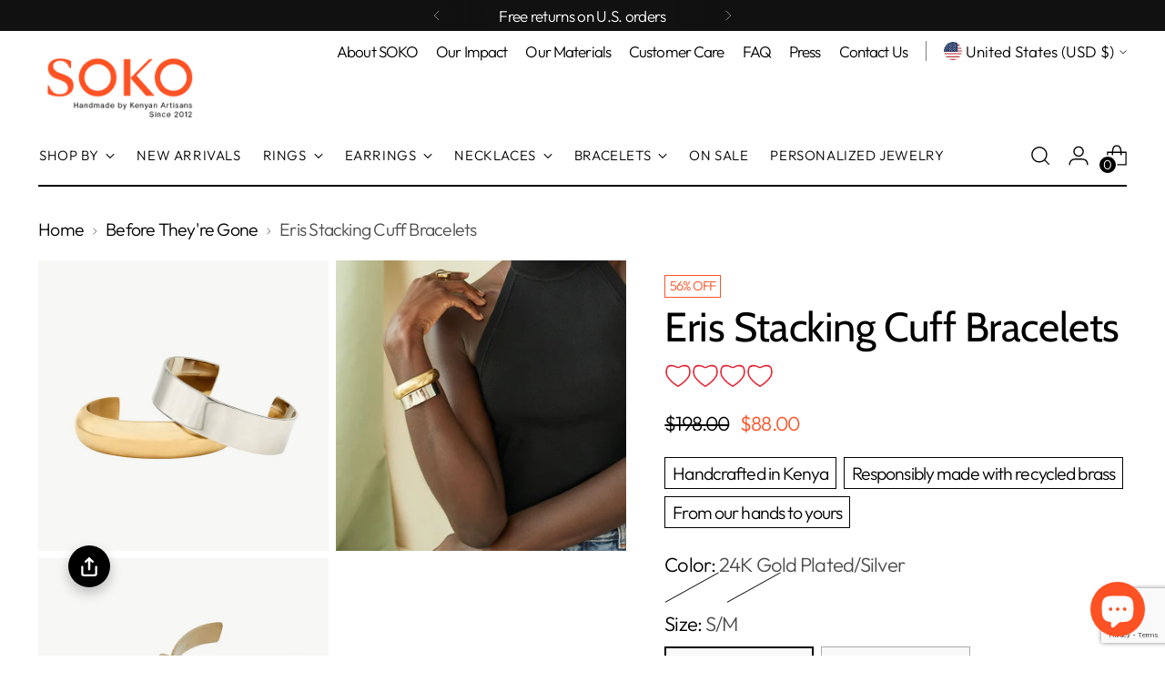

--- FILE ---
content_type: text/html; charset=utf-8
request_url: https://shopsoko.com/
body_size: 67998
content:
<!doctype html>

<!--
  ___                 ___           ___           ___
       /  /\                     /__/\         /  /\         /  /\
      /  /:/_                    \  \:\       /  /:/        /  /::\
     /  /:/ /\  ___     ___       \  \:\     /  /:/        /  /:/\:\
    /  /:/ /:/ /__/\   /  /\  ___  \  \:\   /  /:/  ___   /  /:/  \:\
   /__/:/ /:/  \  \:\ /  /:/ /__/\  \__\:\ /__/:/  /  /\ /__/:/ \__\:\
   \  \:\/:/    \  \:\  /:/  \  \:\ /  /:/ \  \:\ /  /:/ \  \:\ /  /:/
    \  \::/      \  \:\/:/    \  \:\  /:/   \  \:\  /:/   \  \:\  /:/
     \  \:\       \  \::/      \  \:\/:/     \  \:\/:/     \  \:\/:/
      \  \:\       \__\/        \  \::/       \  \::/       \  \::/
       \__\/                     \__\/         \__\/         \__\/

  --------------------------------------------------------------------
  #  Stiletto v4.0.1
  #  Documentation: https://help.fluorescent.co/v/stiletto
  #  Purchase: https://themes.shopify.com/themes/stiletto/
  #  A product by Fluorescent: https://fluorescent.co/
  --------------------------------------------------------------------
-->

<html class="no-js" lang="en" style="--announcement-height: 1px;">
  <head>
    <meta charset="UTF-8">
    <meta http-equiv="X-UA-Compatible" content="IE=edge,chrome=1">
    <meta name="viewport" content="width=device-width,initial-scale=1">
    




  <meta name="description" content="SOKO produces innovative, ethical jewelry and accessories from sustainable materials in Nairobi, Kenya">



    <link rel="canonical" href="https://shopsoko.com/">
    <link rel="preconnect" href="https://cdn.shopify.com" crossorigin>
<!-- Hotjar Tracking Code for www.shopsoko.com -->
<script>
    (function(h,o,t,j,a,r){
        h.hj=h.hj||function(){(h.hj.q=h.hj.q||[]).push(arguments)};
        h._hjSettings={hjid:323938,hjsv:6};
        a=o.getElementsByTagName('head')[0];
        r=o.createElement('script');r.async=1;
        r.src=t+h._hjSettings.hjid+j+h._hjSettings.hjsv;
        a.appendChild(r);
    })(window,document,'https://static.hotjar.com/c/hotjar-','.js?sv=');
</script><link rel="shortcut icon" href="//shopsoko.com/cdn/shop/files/SOKO_favicon.png?crop=center&height=32&v=1715223846&width=32" type="image/png"><title>SOKO | Ethically made, modern jewelry and accessories</title>

    








<meta property="og:url" content="https://shopsoko.com/">
<meta property="og:site_name" content="SOKO">
<meta property="og:type" content="website">
<meta property="og:title" content="SOKO | Ethically made, modern jewelry and accessories">
<meta property="og:description" content="SOKO produces innovative, ethical jewelry and accessories from sustainable materials in Nairobi, Kenya">
<meta property="og:image" content="http://shopsoko.com/cdn/shop/files/Bidu_Statement_Ring_2a8af6f1-8e12-405d-a7dd-729bb214269e_1400x2200.jpg?v=1679616558">
<meta property="og:image:secure_url" content="https://shopsoko.com/cdn/shop/files/Bidu_Statement_Ring_2a8af6f1-8e12-405d-a7dd-729bb214269e_1400x2200.jpg?v=1679616558">



<meta name="twitter:title" content="SOKO | Ethically made, modern jewelry and accessories">
<meta name="twitter:description" content="SOKO produces innovative, ethical jewelry and accessories from sustainable materials in Nairobi, Kenya">
<meta name="twitter:card" content="summary_large_image">
<meta name="twitter:image" content="https://shopsoko.com/cdn/shop/files/Bidu_Statement_Ring_2a8af6f1-8e12-405d-a7dd-729bb214269e_1400x2200.jpg?v=1679616558">
<meta name="twitter:image:width" content="480">
<meta name="twitter:image:height" content="480">


    <script>
  console.log('Stiletto v4.0.1 by Fluorescent');

  document.documentElement.className = document.documentElement.className.replace('no-js', '');
  if (window.matchMedia(`(prefers-reduced-motion: reduce)`) === true || window.matchMedia(`(prefers-reduced-motion: reduce)`).matches === true) {
    document.documentElement.classList.add('prefers-reduced-motion');
  } else {
    document.documentElement.classList.add('do-anim');
  }

  window.theme = {
    version: 'v4.0.1',
    themeName: 'Stiletto',
    moneyFormat: "\u003cspan class=money\u003e${{amount}}\u003c\/span\u003e",
    strings: {
      name: "SOKO",
      accessibility: {
        play_video: "Play",
        pause_video: "Pause",
        range_lower: "Lower",
        range_upper: "Upper"
      },
      product: {
        no_shipping_rates: "Shipping rate unavailable",
        country_placeholder: "Country\/Region",
        review: "Write a review"
      },
      products: {
        product: {
          unavailable: "Unavailable",
          unitPrice: "Unit price",
          unitPriceSeparator: "per",
          sku: "SKU"
        }
      },
      cart: {
        editCartNote: "Edit order notes",
        addCartNote: "Add order notes",
        quantityError: "You have the maximum number of this product in your cart"
      },
      pagination: {
        viewing: "You’re viewing {{ of }} of {{ total }}",
        products: "products",
        results: "results"
      }
    },
    routes: {
      root: "/",
      cart: {
        base: "/cart",
        add: "/cart/add",
        change: "/cart/change",
        update: "/cart/update",
        clear: "/cart/clear",
        // Manual routes until Shopify adds support
        shipping: "/cart/shipping_rates",
      },
      // Manual routes until Shopify adds support
      products: "/products",
      productRecommendations: "/recommendations/products",
      predictive_search_url: '/search/suggest',
    },
    icons: {
      chevron: "\u003cspan class=\"icon icon-new icon-chevron \"\u003e\n  \u003csvg viewBox=\"0 0 24 24\" fill=\"none\" xmlns=\"http:\/\/www.w3.org\/2000\/svg\"\u003e\u003cpath d=\"M1.875 7.438 12 17.563 22.125 7.438\" stroke=\"currentColor\" stroke-width=\"2\"\/\u003e\u003c\/svg\u003e\n\u003c\/span\u003e\n",
      close: "\u003cspan class=\"icon icon-new icon-close \"\u003e\n  \u003csvg viewBox=\"0 0 24 24\" fill=\"none\" xmlns=\"http:\/\/www.w3.org\/2000\/svg\"\u003e\u003cpath d=\"M2.66 1.34 2 .68.68 2l.66.66 1.32-1.32zm18.68 21.32.66.66L23.32 22l-.66-.66-1.32 1.32zm1.32-20 .66-.66L22 .68l-.66.66 1.32 1.32zM1.34 21.34.68 22 2 23.32l.66-.66-1.32-1.32zm0-18.68 10 10 1.32-1.32-10-10-1.32 1.32zm11.32 10 10-10-1.32-1.32-10 10 1.32 1.32zm-1.32-1.32-10 10 1.32 1.32 10-10-1.32-1.32zm0 1.32 10 10 1.32-1.32-10-10-1.32 1.32z\" fill=\"currentColor\"\/\u003e\u003c\/svg\u003e\n\u003c\/span\u003e\n",
      zoom: "\u003cspan class=\"icon icon-new icon-zoom \"\u003e\n  \u003csvg viewBox=\"0 0 24 24\" fill=\"none\" xmlns=\"http:\/\/www.w3.org\/2000\/svg\"\u003e\u003cpath d=\"M10.3,19.71c5.21,0,9.44-4.23,9.44-9.44S15.51,.83,10.3,.83,.86,5.05,.86,10.27s4.23,9.44,9.44,9.44Z\" fill=\"none\" stroke=\"currentColor\" stroke-linecap=\"round\" stroke-miterlimit=\"10\" stroke-width=\"1.63\"\/\u003e\n          \u003cpath d=\"M5.05,10.27H15.54\" fill=\"none\" stroke=\"currentColor\" stroke-miterlimit=\"10\" stroke-width=\"1.63\"\/\u003e\n          \u003cpath class=\"cross-up\" d=\"M10.3,5.02V15.51\" fill=\"none\" stroke=\"currentColor\" stroke-miterlimit=\"10\" stroke-width=\"1.63\"\/\u003e\n          \u003cpath d=\"M16.92,16.9l6.49,6.49\" fill=\"none\" stroke=\"currentColor\" stroke-miterlimit=\"10\" stroke-width=\"1.63\"\/\u003e\u003c\/svg\u003e\n\u003c\/span\u003e\n"
    },
    coreData: {
      n: "Stiletto",
      v: "v4.0.1",
    }
  }

  window.theme.searchableFields = "product_type,title,variants.title,vendor";

  
</script>

    <style>
  @font-face {
  font-family: Cabin;
  font-weight: 400;
  font-style: normal;
  font-display: swap;
  src: url("//shopsoko.com/cdn/fonts/cabin/cabin_n4.cefc6494a78f87584a6f312fea532919154f66fe.woff2") format("woff2"),
       url("//shopsoko.com/cdn/fonts/cabin/cabin_n4.8c16611b00f59d27f4b27ce4328dfe514ce77517.woff") format("woff");
}

  @font-face {
  font-family: Cabin;
  font-weight: 400;
  font-style: normal;
  font-display: swap;
  src: url("//shopsoko.com/cdn/fonts/cabin/cabin_n4.cefc6494a78f87584a6f312fea532919154f66fe.woff2") format("woff2"),
       url("//shopsoko.com/cdn/fonts/cabin/cabin_n4.8c16611b00f59d27f4b27ce4328dfe514ce77517.woff") format("woff");
}

  
  @font-face {
  font-family: Outfit;
  font-weight: 300;
  font-style: normal;
  font-display: swap;
  src: url("//shopsoko.com/cdn/fonts/outfit/outfit_n3.8c97ae4c4fac7c2ea467a6dc784857f4de7e0e37.woff2") format("woff2"),
       url("//shopsoko.com/cdn/fonts/outfit/outfit_n3.b50a189ccde91f9bceee88f207c18c09f0b62a7b.woff") format("woff");
}

  @font-face {
  font-family: Outfit;
  font-weight: 600;
  font-style: normal;
  font-display: swap;
  src: url("//shopsoko.com/cdn/fonts/outfit/outfit_n6.dfcbaa80187851df2e8384061616a8eaa1702fdc.woff2") format("woff2"),
       url("//shopsoko.com/cdn/fonts/outfit/outfit_n6.88384e9fc3e36038624caccb938f24ea8008a91d.woff") format("woff");
}

  
  

  :root {
    --color-text: #000000;
    --color-text-8-percent: rgba(0, 0, 0, 0.08);  
    --color-text-alpha: rgba(0, 0, 0, 0.35);
    --color-text-meta: rgba(0, 0, 0, 0.6);
    --color-text-link: #000000;
    --color-text-error: #D02F2E;
    --color-text-success: #478947;

    --color-background: #ffffff;
    --color-background-semi-transparent-80: rgba(255, 255, 255, 0.8);
    --color-background-semi-transparent-90: rgba(255, 255, 255, 0.9);

    --color-background-transparent: rgba(255, 255, 255, 0);
    --color-border: #aaaaaa;
    --color-border-meta: rgba(170, 170, 170, 0.6);
    --color-overlay: rgba(0, 0, 0, 0.7);

    --color-background-meta: #f5f5f5;
    --color-background-meta-alpha: rgba(245, 245, 245, 0.6);
    --color-background-darker-meta: #e8e8e8;
    --color-background-darker-meta-alpha: rgba(232, 232, 232, 0.6);
    --color-background-placeholder: #e8e8e8;
    --color-background-placeholder-lighter: #f0f0f0;
    --color-foreground-placeholder: rgba(0, 0, 0, 0.4);

    --color-border-input: #aaaaaa;
    --color-border-input-alpha: rgba(170, 170, 170, 0.25);
    --color-text-input: #000000;
    --color-text-input-alpha: rgba(0, 0, 0, 0.04);

    --color-text-button: #ffffff;

    --color-background-button: #ff5224;
    --color-background-button-alpha: rgba(255, 82, 36, 0.6);
    --color-background-outline-button-alpha: rgba(255, 82, 36, 0.1);
    --color-background-button-hover: #bd2800;

    --color-icon: rgba(0, 0, 0, 0.4);
    --color-icon-darker: rgba(0, 0, 0, 0.6);

    --color-text-sale-badge: #ff5224;
    --color-background-sold-badge: #414141;
    --color-text-sold-badge: #ffffff;

    --color-text-header: #000000;
    --color-text-header-half-transparent: rgba(0, 0, 0, 0.5);

    --color-background-header: #ffffff;
    --color-background-header-transparent: rgba(255, 255, 255, 0);
    --color-icon-header: #000000;
    --color-shadow-header: rgba(0, 0, 0, 0.15);

    --color-background-footer: #000000;
    --color-text-footer: #ffffff;
    --color-text-footer-subdued: rgba(255, 255, 255, 0.7);

    --color-products-sale-price: #ff5224;
    --color-products-rating-star: #000000;

    --color-products-stock-good: #3c9342;
    --color-products-stock-medium: #bf9b30;
    --color-products-stock-bad: #A70100;
    --color-products-stock-bad: #A70100;

    --font-logo: Cabin, sans-serif;
    --font-logo-weight: 400;
    --font-logo-style: normal;
    --logo-text-transform: none;
    --logo-letter-spacing: 0.0em;

    --font-heading: Cabin, sans-serif;
    --font-heading-weight: 400;
    --font-heading-style: normal;
    --font-heading-text-transform: none;
    --font-heading-base-letter-spacing: -0.01em;
    --font-heading-base-size: 60px;

    --font-body: Outfit, sans-serif;
    --font-body-weight: 300;
    --font-body-style: normal;
    --font-body-italic: italic;
    --font-body-bold-weight: 600;
    --font-body-base-letter-spacing: -0.04em;
    --font-body-base-size: 22px;

    /* Typography */
    --line-height-heading: 1.1;
    --line-height-subheading: 1.33;
    --line-height-body: 1.5;

    --logo-font-size: 
clamp(1.8375rem, 1.5111878453038674rem + 1.3922651933701657vw, 2.625rem)
;

    --font-size-navigation-base: 15px;
    --font-navigation-base-letter-spacing: 0.04em;
    --font-navigation-base-text-transform: uppercase;

    --font-size-heading-display-1: 
clamp(4.78125rem, 4.431629834254144rem + 1.4917127071823204vw, 5.625rem)
;
    --font-size-heading-display-2: 
clamp(4.2489375rem, 3.9382417127071823rem + 1.3256353591160221vw, 4.99875rem)
;
    --font-size-heading-display-3: 
clamp(3.7185375rem, 3.4466262430939225rem + 1.1601546961325968vw, 4.37475rem)
;
    --font-size-heading-1-base: 
clamp(3.1875rem, 2.9544198895027622rem + 0.9944751381215469vw, 3.75rem)
;
    --font-size-heading-2-base: 
clamp(2.7890625rem, 2.5851174033149174rem + 0.8701657458563536vw, 3.28125rem)
;
    --font-size-heading-3-base: 
clamp(2.390625rem, 2.215814917127072rem + 0.7458563535911602vw, 2.8125rem)
;
    --font-size-heading-4-base: 
clamp(1.8583125rem, 1.7224267955801105rem + 0.579779005524862vw, 2.18625rem)
;
    --font-size-heading-5-base: 
clamp(1.59375rem, 1.4772099447513811rem + 0.4972375690607734vw, 1.875rem)
;
    --font-size-heading-6-base: 
clamp(1.326rem, 1.2290386740331491rem + 0.4137016574585636vw, 1.56rem)
;
    --font-size-body-400: 
clamp(2.1762125rem, 2.1287522099447513rem + 0.2024972375690608vw, 2.29075rem)
;
    --font-size-body-350: 
clamp(2.03121875rem, 1.9869205801104972rem + 0.18900552486187844vw, 2.138125rem)
;
    --font-size-body-300: 
clamp(1.886225rem, 1.845088950276243rem + 0.17551381215469614vw, 1.9855rem)
;
    --font-size-body-250: 
clamp(1.74123125rem, 1.703257320441989rem + 0.1620220994475138vw, 1.832875rem)
;
    --font-size-body-200: 
clamp(1.5962375rem, 1.5614256906077348rem + 0.14853038674033148vw, 1.68025rem)
;
    --font-size-body-150: 
clamp(1.45124375rem, 1.4195940607734807rem + 0.13503867403314918vw, 1.527625rem)
;
    --font-size-body-100: 
clamp(1.30625rem, 1.2777624309392266rem + 0.12154696132596686vw, 1.375rem)
;
    --font-size-body-75: 
clamp(1.15995rem, 1.1346530386740332rem + 0.10793370165745855vw, 1.221rem)
;
    --font-size-body-60: 
clamp(1.07399875rem, 1.050576270718232rem + 0.09993591160220995vw, 1.130525rem)
;
    --font-size-body-50: 
clamp(1.01495625rem, 0.992821408839779rem + 0.09444198895027624vw, 1.068375rem)
;
    --font-size-body-25: 
clamp(0.9431125rem, 0.9225444751381215rem + 0.08775690607734807vw, 0.99275rem)
;
    --font-size-body-20: 
clamp(0.8699625rem, 0.8509897790055249rem + 0.08095027624309394vw, 0.91575rem)
;

    /* Buttons */
    
      --button-padding-multiplier: 1;
      --font-size-button: var(--font-size-body-50);
      --font-size-button-x-small: var(--font-size-body-25);
    

    --font-button-text-transform: uppercase;
    --button-letter-spacing: 0.05em;
    --line-height-button: 1.45;

    /* Product badges */
    
      --font-size-product-badge: var(--font-size-body-20);
    

    --font-product-badge-text-transform: uppercase;

    /* Product listing titles */
    
      --font-size-listing-title: var(--font-size-body-60);
    

    --font-product-listing-title-text-transform: uppercase;
    --font-product-listing-title-base-letter-spacing: 0.05em;

    /* Shopify pay specific */
    --payment-terms-background-color: #f5f5f5;
  }

  @supports not (font-size: clamp(10px, 3.3vw, 20px)) {
    :root {
      --logo-font-size: 
2.23125rem
;
      --font-size-heading-display-1: 
5.203125rem
;
      --font-size-heading-display-2: 
4.62384375rem
;
      --font-size-heading-display-3: 
4.04664375rem
;
      --font-size-heading-1-base: 
3.46875rem
;
      --font-size-heading-2-base: 
3.03515625rem
;
      --font-size-heading-3-base: 
2.6015625rem
;
      --font-size-heading-4-base: 
2.02228125rem
;
      --font-size-heading-5-base: 
1.734375rem
;
      --font-size-heading-6-base: 
1.443rem
;
      --font-size-body-400: 
2.23348125rem
;
      --font-size-body-350: 
2.084671875rem
;
      --font-size-body-300: 
1.9358625rem
;
      --font-size-body-250: 
1.787053125rem
;
      --font-size-body-200: 
1.63824375rem
;
      --font-size-body-150: 
1.489434375rem
;
      --font-size-body-100: 
1.340625rem
;
      --font-size-body-75: 
1.190475rem
;
      --font-size-body-60: 
1.102261875rem
;
      --font-size-body-50: 
1.041665625rem
;
      --font-size-body-25: 
0.96793125rem
;
      --font-size-body-20: 
0.89285625rem
;
    }
  }.product-badge[data-handle="responsible"]{
        color: #000000;
      }
    
.product-badge[data-handle="best-seller"]{
        color: #7e6b45;
      }
    
.product-badge[data-handle="new"]{
        color: #000000;
      }
    

</style>

<script>
  flu = window.flu || {};
  flu.chunks = {
    photoswipe: "//shopsoko.com/cdn/shop/t/112/assets/photoswipe-chunk.js?v=18659099751219271031759662339",
    swiper: "//shopsoko.com/cdn/shop/t/112/assets/swiper-chunk.js?v=73725226959832986321759662341",
    nouislider: "//shopsoko.com/cdn/shop/t/112/assets/nouislider-chunk.js?v=131351027671466727271759662338",
    polyfillInert: "//shopsoko.com/cdn/shop/t/112/assets/polyfill-inert-chunk.js?v=9775187524458939151759662340",
    polyfillResizeObserver: "//shopsoko.com/cdn/shop/t/112/assets/polyfill-resize-observer-chunk.js?v=49253094118087005231759662340",
  };
</script>





  <script type="module" src="//shopsoko.com/cdn/shop/t/112/assets/theme.min.js?v=78509084878923129421759662345"></script>










<script defer>
  var defineVH = function () {
    document.documentElement.style.setProperty('--vh', window.innerHeight * 0.01 + 'px');
  };
  window.addEventListener('resize', defineVH);
  window.addEventListener('orientationchange', defineVH);
  defineVH();
</script>

<link href="//shopsoko.com/cdn/shop/t/112/assets/theme.css?v=161679664375647105691759662344" rel="stylesheet" type="text/css" media="all" />


<script>window.performance && window.performance.mark && window.performance.mark('shopify.content_for_header.start');</script><meta name="google-site-verification" content="pxUTWFDtfw4o_-HmplxQEVCb_NJuW1V2cM-OlpMcsio">
<meta id="shopify-digital-wallet" name="shopify-digital-wallet" content="/2485428/digital_wallets/dialog">
<meta name="shopify-checkout-api-token" content="078209ad3c37977adc88eefc661ddfad">
<meta id="in-context-paypal-metadata" data-shop-id="2485428" data-venmo-supported="false" data-environment="production" data-locale="en_US" data-paypal-v4="true" data-currency="USD">
<script async="async" src="/checkouts/internal/preloads.js?locale=en-US"></script>
<link rel="preconnect" href="https://shop.app" crossorigin="anonymous">
<script async="async" src="https://shop.app/checkouts/internal/preloads.js?locale=en-US&shop_id=2485428" crossorigin="anonymous"></script>
<script id="apple-pay-shop-capabilities" type="application/json">{"shopId":2485428,"countryCode":"US","currencyCode":"USD","merchantCapabilities":["supports3DS"],"merchantId":"gid:\/\/shopify\/Shop\/2485428","merchantName":"SOKO","requiredBillingContactFields":["postalAddress","email","phone"],"requiredShippingContactFields":["postalAddress","email","phone"],"shippingType":"shipping","supportedNetworks":["visa","masterCard","amex","discover","elo","jcb"],"total":{"type":"pending","label":"SOKO","amount":"1.00"},"shopifyPaymentsEnabled":true,"supportsSubscriptions":true}</script>
<script id="shopify-features" type="application/json">{"accessToken":"078209ad3c37977adc88eefc661ddfad","betas":["rich-media-storefront-analytics"],"domain":"shopsoko.com","predictiveSearch":true,"shopId":2485428,"locale":"en"}</script>
<script>var Shopify = Shopify || {};
Shopify.shop = "shopsoko.myshopify.com";
Shopify.locale = "en";
Shopify.currency = {"active":"USD","rate":"1.0"};
Shopify.country = "US";
Shopify.theme = {"name":"The Dash Collection","id":180751466802,"schema_name":"Stiletto","schema_version":"4.0.1","theme_store_id":1621,"role":"main"};
Shopify.theme.handle = "null";
Shopify.theme.style = {"id":null,"handle":null};
Shopify.cdnHost = "shopsoko.com/cdn";
Shopify.routes = Shopify.routes || {};
Shopify.routes.root = "/";</script>
<script type="module">!function(o){(o.Shopify=o.Shopify||{}).modules=!0}(window);</script>
<script>!function(o){function n(){var o=[];function n(){o.push(Array.prototype.slice.apply(arguments))}return n.q=o,n}var t=o.Shopify=o.Shopify||{};t.loadFeatures=n(),t.autoloadFeatures=n()}(window);</script>
<script>
  window.ShopifyPay = window.ShopifyPay || {};
  window.ShopifyPay.apiHost = "shop.app\/pay";
  window.ShopifyPay.redirectState = null;
</script>
<script id="shop-js-analytics" type="application/json">{"pageType":"index"}</script>
<script defer="defer" async type="module" src="//shopsoko.com/cdn/shopifycloud/shop-js/modules/v2/client.init-shop-cart-sync_WVOgQShq.en.esm.js"></script>
<script defer="defer" async type="module" src="//shopsoko.com/cdn/shopifycloud/shop-js/modules/v2/chunk.common_C_13GLB1.esm.js"></script>
<script defer="defer" async type="module" src="//shopsoko.com/cdn/shopifycloud/shop-js/modules/v2/chunk.modal_CLfMGd0m.esm.js"></script>
<script type="module">
  await import("//shopsoko.com/cdn/shopifycloud/shop-js/modules/v2/client.init-shop-cart-sync_WVOgQShq.en.esm.js");
await import("//shopsoko.com/cdn/shopifycloud/shop-js/modules/v2/chunk.common_C_13GLB1.esm.js");
await import("//shopsoko.com/cdn/shopifycloud/shop-js/modules/v2/chunk.modal_CLfMGd0m.esm.js");

  window.Shopify.SignInWithShop?.initShopCartSync?.({"fedCMEnabled":true,"windoidEnabled":true});

</script>
<script>
  window.Shopify = window.Shopify || {};
  if (!window.Shopify.featureAssets) window.Shopify.featureAssets = {};
  window.Shopify.featureAssets['shop-js'] = {"shop-cart-sync":["modules/v2/client.shop-cart-sync_DuR37GeY.en.esm.js","modules/v2/chunk.common_C_13GLB1.esm.js","modules/v2/chunk.modal_CLfMGd0m.esm.js"],"init-fed-cm":["modules/v2/client.init-fed-cm_BucUoe6W.en.esm.js","modules/v2/chunk.common_C_13GLB1.esm.js","modules/v2/chunk.modal_CLfMGd0m.esm.js"],"shop-toast-manager":["modules/v2/client.shop-toast-manager_B0JfrpKj.en.esm.js","modules/v2/chunk.common_C_13GLB1.esm.js","modules/v2/chunk.modal_CLfMGd0m.esm.js"],"init-shop-cart-sync":["modules/v2/client.init-shop-cart-sync_WVOgQShq.en.esm.js","modules/v2/chunk.common_C_13GLB1.esm.js","modules/v2/chunk.modal_CLfMGd0m.esm.js"],"shop-button":["modules/v2/client.shop-button_B_U3bv27.en.esm.js","modules/v2/chunk.common_C_13GLB1.esm.js","modules/v2/chunk.modal_CLfMGd0m.esm.js"],"init-windoid":["modules/v2/client.init-windoid_DuP9q_di.en.esm.js","modules/v2/chunk.common_C_13GLB1.esm.js","modules/v2/chunk.modal_CLfMGd0m.esm.js"],"shop-cash-offers":["modules/v2/client.shop-cash-offers_BmULhtno.en.esm.js","modules/v2/chunk.common_C_13GLB1.esm.js","modules/v2/chunk.modal_CLfMGd0m.esm.js"],"pay-button":["modules/v2/client.pay-button_CrPSEbOK.en.esm.js","modules/v2/chunk.common_C_13GLB1.esm.js","modules/v2/chunk.modal_CLfMGd0m.esm.js"],"init-customer-accounts":["modules/v2/client.init-customer-accounts_jNk9cPYQ.en.esm.js","modules/v2/client.shop-login-button_DJ5ldayH.en.esm.js","modules/v2/chunk.common_C_13GLB1.esm.js","modules/v2/chunk.modal_CLfMGd0m.esm.js"],"avatar":["modules/v2/client.avatar_BTnouDA3.en.esm.js"],"checkout-modal":["modules/v2/client.checkout-modal_pBPyh9w8.en.esm.js","modules/v2/chunk.common_C_13GLB1.esm.js","modules/v2/chunk.modal_CLfMGd0m.esm.js"],"init-shop-for-new-customer-accounts":["modules/v2/client.init-shop-for-new-customer-accounts_BUoCy7a5.en.esm.js","modules/v2/client.shop-login-button_DJ5ldayH.en.esm.js","modules/v2/chunk.common_C_13GLB1.esm.js","modules/v2/chunk.modal_CLfMGd0m.esm.js"],"init-customer-accounts-sign-up":["modules/v2/client.init-customer-accounts-sign-up_CnczCz9H.en.esm.js","modules/v2/client.shop-login-button_DJ5ldayH.en.esm.js","modules/v2/chunk.common_C_13GLB1.esm.js","modules/v2/chunk.modal_CLfMGd0m.esm.js"],"init-shop-email-lookup-coordinator":["modules/v2/client.init-shop-email-lookup-coordinator_CzjY5t9o.en.esm.js","modules/v2/chunk.common_C_13GLB1.esm.js","modules/v2/chunk.modal_CLfMGd0m.esm.js"],"shop-follow-button":["modules/v2/client.shop-follow-button_CsYC63q7.en.esm.js","modules/v2/chunk.common_C_13GLB1.esm.js","modules/v2/chunk.modal_CLfMGd0m.esm.js"],"shop-login-button":["modules/v2/client.shop-login-button_DJ5ldayH.en.esm.js","modules/v2/chunk.common_C_13GLB1.esm.js","modules/v2/chunk.modal_CLfMGd0m.esm.js"],"shop-login":["modules/v2/client.shop-login_B9ccPdmx.en.esm.js","modules/v2/chunk.common_C_13GLB1.esm.js","modules/v2/chunk.modal_CLfMGd0m.esm.js"],"lead-capture":["modules/v2/client.lead-capture_D0K_KgYb.en.esm.js","modules/v2/chunk.common_C_13GLB1.esm.js","modules/v2/chunk.modal_CLfMGd0m.esm.js"],"payment-terms":["modules/v2/client.payment-terms_BWmiNN46.en.esm.js","modules/v2/chunk.common_C_13GLB1.esm.js","modules/v2/chunk.modal_CLfMGd0m.esm.js"]};
</script>
<script>(function() {
  var isLoaded = false;
  function asyncLoad() {
    if (isLoaded) return;
    isLoaded = true;
    var urls = ["https:\/\/d10lpsik1i8c69.cloudfront.net\/w.js?shop=shopsoko.myshopify.com","https:\/\/d3hw6dc1ow8pp2.cloudfront.net\/reviewsWidget.min.js?shop=shopsoko.myshopify.com","https:\/\/aura-apps.com\/shoppable\/engine\/js\/addons\/shoppable_gallery\/shoppable_gallery.js?shop=shopsoko.myshopify.com","\/\/cdn.shopify.com\/proxy\/94f94a62f2a149fc658171cb66e01e5fb6106f0dfd388592ab5f32f0db85ee57\/storage.googleapis.com\/timesact-resources\/scripts\/timesactV3.js?shop=shopsoko.myshopify.com\u0026sp-cache-control=cHVibGljLCBtYXgtYWdlPTkwMA","https:\/\/static.returngo.ai\/master.returngo.ai\/returngo.min.js?shop=shopsoko.myshopify.com","https:\/\/media.getmason.io\/api\/modemagic\/loader6c41401eeabbaccf195a488fc565a293.js?shop=shopsoko.myshopify.com","https:\/\/pc-quiz.s3.us-east-2.amazonaws.com\/current\/quiz-loader.min.js?shop=shopsoko.myshopify.com","https:\/\/ecom-app.rakutenadvertising.io\/rakuten_advertising.js?shop=shopsoko.myshopify.com","https:\/\/tag.rmp.rakuten.com\/119652.ct.js?shop=shopsoko.myshopify.com","https:\/\/cdn.adscale.com\/static\/ecom_js\/shopsoko\/add_item_to_cart.js?ver=20251103\u0026shop=shopsoko.myshopify.com"];
    for (var i = 0; i < urls.length; i++) {
      var s = document.createElement('script');
      s.type = 'text/javascript';
      s.async = true;
      s.src = urls[i];
      var x = document.getElementsByTagName('script')[0];
      x.parentNode.insertBefore(s, x);
    }
  };
  if(window.attachEvent) {
    window.attachEvent('onload', asyncLoad);
  } else {
    window.addEventListener('load', asyncLoad, false);
  }
})();</script>
<script id="__st">var __st={"a":2485428,"offset":-18000,"reqid":"f111467e-ee1b-43b7-a254-2a1a11d35afd-1769654955","pageurl":"shopsoko.com\/","u":"3a64cff786e2","p":"home"};</script>
<script>window.ShopifyPaypalV4VisibilityTracking = true;</script>
<script id="captcha-bootstrap">!function(){'use strict';const t='contact',e='account',n='new_comment',o=[[t,t],['blogs',n],['comments',n],[t,'customer']],c=[[e,'customer_login'],[e,'guest_login'],[e,'recover_customer_password'],[e,'create_customer']],r=t=>t.map((([t,e])=>`form[action*='/${t}']:not([data-nocaptcha='true']) input[name='form_type'][value='${e}']`)).join(','),a=t=>()=>t?[...document.querySelectorAll(t)].map((t=>t.form)):[];function s(){const t=[...o],e=r(t);return a(e)}const i='password',u='form_key',d=['recaptcha-v3-token','g-recaptcha-response','h-captcha-response',i],f=()=>{try{return window.sessionStorage}catch{return}},m='__shopify_v',_=t=>t.elements[u];function p(t,e,n=!1){try{const o=window.sessionStorage,c=JSON.parse(o.getItem(e)),{data:r}=function(t){const{data:e,action:n}=t;return t[m]||n?{data:e,action:n}:{data:t,action:n}}(c);for(const[e,n]of Object.entries(r))t.elements[e]&&(t.elements[e].value=n);n&&o.removeItem(e)}catch(o){console.error('form repopulation failed',{error:o})}}const l='form_type',E='cptcha';function T(t){t.dataset[E]=!0}const w=window,h=w.document,L='Shopify',v='ce_forms',y='captcha';let A=!1;((t,e)=>{const n=(g='f06e6c50-85a8-45c8-87d0-21a2b65856fe',I='https://cdn.shopify.com/shopifycloud/storefront-forms-hcaptcha/ce_storefront_forms_captcha_hcaptcha.v1.5.2.iife.js',D={infoText:'Protected by hCaptcha',privacyText:'Privacy',termsText:'Terms'},(t,e,n)=>{const o=w[L][v],c=o.bindForm;if(c)return c(t,g,e,D).then(n);var r;o.q.push([[t,g,e,D],n]),r=I,A||(h.body.append(Object.assign(h.createElement('script'),{id:'captcha-provider',async:!0,src:r})),A=!0)});var g,I,D;w[L]=w[L]||{},w[L][v]=w[L][v]||{},w[L][v].q=[],w[L][y]=w[L][y]||{},w[L][y].protect=function(t,e){n(t,void 0,e),T(t)},Object.freeze(w[L][y]),function(t,e,n,w,h,L){const[v,y,A,g]=function(t,e,n){const i=e?o:[],u=t?c:[],d=[...i,...u],f=r(d),m=r(i),_=r(d.filter((([t,e])=>n.includes(e))));return[a(f),a(m),a(_),s()]}(w,h,L),I=t=>{const e=t.target;return e instanceof HTMLFormElement?e:e&&e.form},D=t=>v().includes(t);t.addEventListener('submit',(t=>{const e=I(t);if(!e)return;const n=D(e)&&!e.dataset.hcaptchaBound&&!e.dataset.recaptchaBound,o=_(e),c=g().includes(e)&&(!o||!o.value);(n||c)&&t.preventDefault(),c&&!n&&(function(t){try{if(!f())return;!function(t){const e=f();if(!e)return;const n=_(t);if(!n)return;const o=n.value;o&&e.removeItem(o)}(t);const e=Array.from(Array(32),(()=>Math.random().toString(36)[2])).join('');!function(t,e){_(t)||t.append(Object.assign(document.createElement('input'),{type:'hidden',name:u})),t.elements[u].value=e}(t,e),function(t,e){const n=f();if(!n)return;const o=[...t.querySelectorAll(`input[type='${i}']`)].map((({name:t})=>t)),c=[...d,...o],r={};for(const[a,s]of new FormData(t).entries())c.includes(a)||(r[a]=s);n.setItem(e,JSON.stringify({[m]:1,action:t.action,data:r}))}(t,e)}catch(e){console.error('failed to persist form',e)}}(e),e.submit())}));const S=(t,e)=>{t&&!t.dataset[E]&&(n(t,e.some((e=>e===t))),T(t))};for(const o of['focusin','change'])t.addEventListener(o,(t=>{const e=I(t);D(e)&&S(e,y())}));const B=e.get('form_key'),M=e.get(l),P=B&&M;t.addEventListener('DOMContentLoaded',(()=>{const t=y();if(P)for(const e of t)e.elements[l].value===M&&p(e,B);[...new Set([...A(),...v().filter((t=>'true'===t.dataset.shopifyCaptcha))])].forEach((e=>S(e,t)))}))}(h,new URLSearchParams(w.location.search),n,t,e,['guest_login'])})(!0,!0)}();</script>
<script integrity="sha256-4kQ18oKyAcykRKYeNunJcIwy7WH5gtpwJnB7kiuLZ1E=" data-source-attribution="shopify.loadfeatures" defer="defer" src="//shopsoko.com/cdn/shopifycloud/storefront/assets/storefront/load_feature-a0a9edcb.js" crossorigin="anonymous"></script>
<script crossorigin="anonymous" defer="defer" src="//shopsoko.com/cdn/shopifycloud/storefront/assets/shopify_pay/storefront-65b4c6d7.js?v=20250812"></script>
<script data-source-attribution="shopify.dynamic_checkout.dynamic.init">var Shopify=Shopify||{};Shopify.PaymentButton=Shopify.PaymentButton||{isStorefrontPortableWallets:!0,init:function(){window.Shopify.PaymentButton.init=function(){};var t=document.createElement("script");t.src="https://shopsoko.com/cdn/shopifycloud/portable-wallets/latest/portable-wallets.en.js",t.type="module",document.head.appendChild(t)}};
</script>
<script data-source-attribution="shopify.dynamic_checkout.buyer_consent">
  function portableWalletsHideBuyerConsent(e){var t=document.getElementById("shopify-buyer-consent"),n=document.getElementById("shopify-subscription-policy-button");t&&n&&(t.classList.add("hidden"),t.setAttribute("aria-hidden","true"),n.removeEventListener("click",e))}function portableWalletsShowBuyerConsent(e){var t=document.getElementById("shopify-buyer-consent"),n=document.getElementById("shopify-subscription-policy-button");t&&n&&(t.classList.remove("hidden"),t.removeAttribute("aria-hidden"),n.addEventListener("click",e))}window.Shopify?.PaymentButton&&(window.Shopify.PaymentButton.hideBuyerConsent=portableWalletsHideBuyerConsent,window.Shopify.PaymentButton.showBuyerConsent=portableWalletsShowBuyerConsent);
</script>
<script data-source-attribution="shopify.dynamic_checkout.cart.bootstrap">document.addEventListener("DOMContentLoaded",(function(){function t(){return document.querySelector("shopify-accelerated-checkout-cart, shopify-accelerated-checkout")}if(t())Shopify.PaymentButton.init();else{new MutationObserver((function(e,n){t()&&(Shopify.PaymentButton.init(),n.disconnect())})).observe(document.body,{childList:!0,subtree:!0})}}));
</script>
<link id="shopify-accelerated-checkout-styles" rel="stylesheet" media="screen" href="https://shopsoko.com/cdn/shopifycloud/portable-wallets/latest/accelerated-checkout-backwards-compat.css" crossorigin="anonymous">
<style id="shopify-accelerated-checkout-cart">
        #shopify-buyer-consent {
  margin-top: 1em;
  display: inline-block;
  width: 100%;
}

#shopify-buyer-consent.hidden {
  display: none;
}

#shopify-subscription-policy-button {
  background: none;
  border: none;
  padding: 0;
  text-decoration: underline;
  font-size: inherit;
  cursor: pointer;
}

#shopify-subscription-policy-button::before {
  box-shadow: none;
}

      </style>

<script>window.performance && window.performance.mark && window.performance.mark('shopify.content_for_header.end');</script>
  <!-- BEGIN app block: shopify://apps/timesact-pre-order/blocks/app-embed/bf6c109b-79b5-457c-8752-0e5e9e9676e7 -->
<!-- END app block --><!-- BEGIN app block: shopify://apps/trident-ab-testing/blocks/app_embed/609f6155-7978-4752-94b2-7c68b314a47b --><script>
  var _0xafc6=["modeBase","enable","disable","build","interface_","linkHandlers","navigate","bind","handleNavigation","set","click","get","addEventListener","toggle","removeEventListener","a","querySelectorAll","href","forEach","handle","log","preventDefault","pathname","UrlPathChanged","Page","send","mouseoverListener","handleMouseover","mouseoutListener","handleMouseout","sheet","style","createElement","innerHTML",".content-editable { border: 1px solid rgb(18, 148, 144); cursor: pointer; }","appendChild","body","mouseover","mouseout","removeChild","parentNode",".content-editable","content-editable","remove","classList","call","add","srcElement","length","class","removeAttribute","domSelector","domStyle","onClick","stopPropagation","read","ElementSelected","find","editMode","interactMode","clear","Interact","Edit","behaviorList","messageMapping","subscribeToMessages","elementLiveStyle","contentTestLiveStyle","modeManager","apply","mode","selectedMode","EditorOpened","Editor","ModeChanged","ElementChanged","liveEnv","editionEnv","isEdition","Content Test Edition Mode","Content Test Live Mode","isPageInsideIframe","isInTridentABEditor","","API_HOST","/content-test/","startsWith","location","parent","getComputedStyle","tagName","fontFamily","color","fontWeight","fontSize","marginTop","marginBottom","marginLeft","marginRight","backgroundColor","display","src","width","height","fontColor","substring","text","<p>","0","map","#","match","editableStyle","removeFrom","outerHTML","filter","composedPath","from","id","slice"," ","join","reverse","nodeName","#document","name","content_test_editor_iframe","isUnique","path","querySelector","index","item","localName","value",".","select","apply style to element","write","urlPath","changes","key","getItem","parse","expired","save","stringify","setItem","content_test_","_id","savedAt","getSeconds","secondsToExpire","setSeconds","repository","create","random","b","api","clientVersionRepository","addView","update","unload","callAPI","trackTimeOnPage","submit","keydown","target","INPUT","TEXTAREA","true","trackBounceRate","shopsoko.myshopify.com","2.0 Content Test App starting...","RESTRICT_STORES","includes","ALLOWED_STORES","Domain "," not allowed for Content Test","start","liveStyle","clientVersionManager","viewMetric","timeOnPageMetric","bounceRateMetric","findContentTest","status","running","No Content Test running","getClientVersion","Content Test Client Version: ","version","track","shouldShowContentTestVersion","applyContentTestStyle","collect","/api/content_test/from/","content_test","GET","open","responseText","Error on Add View:","error","catch","Success on Add View:","then","json","/api/content_test/","/add_view","POST","application/json","Error on track_time_on_page:","Success on track_time_on_page:","/track_time_on_page","/track_bounce_rate","source","data","ContentEdition","messageType","otherWindow","myWindow","myRole","INTERCEPT","*","postMessage","message","interact","edit","role","content-edition","page","editor","element-selected","element-selector-changed","url-changed","editor-opened","mode-changed","element-changed","initialStyle","selector","newStyle","findIndex","https://app.tridentab.com","96818a-2.myshopify.com","tridentab-prod.myshopify.com"];class InteractMode{constructor(){this[_0xafc6[0]]=  new ModeBase([ new LinkNavigation()])}enable(){this[_0xafc6[0]][_0xafc6[1]]()}disable(){this[_0xafc6[0]][_0xafc6[2]]()}};class LinkNavigation{constructor(interface_= Interface[_0xafc6[3]](Role.Page)){this[_0xafc6[4]]= interface_;this[_0xafc6[5]]=  new Map();this[_0xafc6[6]]= this[_0xafc6[8]][_0xafc6[7]](this)}enable(){this[_0xafc6[13]]((link,href)=>{this[_0xafc6[5]][_0xafc6[9]](href,this[_0xafc6[8]](href));link[_0xafc6[12]](_0xafc6[10],this[_0xafc6[5]][_0xafc6[11]](href))})}disable(){this[_0xafc6[13]]((link,href)=>{link[_0xafc6[14]](_0xafc6[10],this[_0xafc6[5]][_0xafc6[11]](href))})}toggle(callback){const links=document[_0xafc6[16]](_0xafc6[15]);links[_0xafc6[18]]((link)=>{const href=link[_0xafc6[17]];callback(link,href)})}handleNavigation(urlPath){return (event)=>{console[_0xafc6[20]](_0xafc6[19],urlPath);event[_0xafc6[21]]();const path= new URL(urlPath)[_0xafc6[22]];this[_0xafc6[2]]();this[_0xafc6[4]][_0xafc6[25]]({messageType:MessageTypes[_0xafc6[24]][_0xafc6[23]],data:{path}})}}};class EditMode{constructor(){this[_0xafc6[0]]=  new ModeBase([ new EditableStyle(), new ClickInterception()])}enable(){this[_0xafc6[0]][_0xafc6[1]]()}disable(){this[_0xafc6[0]][_0xafc6[2]]()}};class EditableStyle{constructor(){this[_0xafc6[26]]= this[_0xafc6[27]][_0xafc6[7]](this);this[_0xafc6[28]]= this[_0xafc6[29]][_0xafc6[7]](this);this[_0xafc6[30]]= null}enable(){this[_0xafc6[30]]= document[_0xafc6[32]](_0xafc6[31]);this[_0xafc6[30]][_0xafc6[33]]= _0xafc6[34];document[_0xafc6[36]][_0xafc6[35]](this[_0xafc6[30]]);window[_0xafc6[12]](_0xafc6[37],this[_0xafc6[26]]);window[_0xafc6[12]](_0xafc6[38],this[_0xafc6[28]])}disable(){window[_0xafc6[14]](_0xafc6[37],this[_0xafc6[26]]);window[_0xafc6[14]](_0xafc6[38],this[_0xafc6[28]]);if(this[_0xafc6[30]]){this[_0xafc6[30]][_0xafc6[40]][_0xafc6[39]](this[_0xafc6[30]]);this[_0xafc6[30]]= null}}handleMouseover(event){let elems=document[_0xafc6[16]](_0xafc6[41]);[][_0xafc6[18]][_0xafc6[45]](elems,function(el){el[_0xafc6[44]][_0xafc6[43]](_0xafc6[42])});event[_0xafc6[47]][_0xafc6[44]][_0xafc6[46]](_0xafc6[42])}handleMouseout(_event){let elems=document[_0xafc6[16]](_0xafc6[41]);[][_0xafc6[18]][_0xafc6[45]](elems,function(el){el[_0xafc6[44]][_0xafc6[43]](_0xafc6[42])})}removeFrom(element){element[_0xafc6[44]][_0xafc6[43]](_0xafc6[42]);if(element[_0xafc6[44]][_0xafc6[48]]=== 0){element[_0xafc6[50]](_0xafc6[49])}}};class ClickInterception{constructor(interface_= Interface[_0xafc6[3]](Role.Page),domSelector=  new DOMSelector(),domStyle=  new DOMStyle()){this[_0xafc6[4]]= interface_;this[_0xafc6[51]]= domSelector;this[_0xafc6[52]]= domStyle;this[_0xafc6[53]]= this[_0xafc6[53]][_0xafc6[7]](this)}enable(){document[_0xafc6[36]][_0xafc6[12]](_0xafc6[10],this[_0xafc6[53]],false)}disable(){document[_0xafc6[36]][_0xafc6[14]](_0xafc6[10],this[_0xafc6[53]],false)}onClick(event){event[_0xafc6[54]]();event[_0xafc6[21]]();const style=this[_0xafc6[52]][_0xafc6[55]]({event});this[_0xafc6[4]][_0xafc6[25]]({messageType:MessageTypes[_0xafc6[24]][_0xafc6[56]],data:{elementChange: new ElementChange({selector:this[_0xafc6[51]][_0xafc6[57]]({event}),initialStyle:style})}})}};class ModeManager{constructor(editMode=  new EditMode(),interactMode=  new InteractMode()){this[_0xafc6[58]]= editMode;this[_0xafc6[59]]= interactMode}toggle(mode){this[_0xafc6[60]]();if(mode=== Modes[_0xafc6[61]]){this[_0xafc6[59]][_0xafc6[1]]()};if(mode=== Modes[_0xafc6[62]]){this[_0xafc6[58]][_0xafc6[1]]()}}clear(){this[_0xafc6[58]][_0xafc6[2]]();this[_0xafc6[59]][_0xafc6[2]]()}};class ModeBase{constructor(behaviorList= []){this[_0xafc6[63]]= behaviorList}enable(){this[_0xafc6[63]][_0xafc6[18]]((behavior)=>{return behavior[_0xafc6[1]]()})}disable(){this[_0xafc6[63]][_0xafc6[18]]((behavior)=>{return behavior[_0xafc6[2]]()})}};class EditionEnvironment{constructor(interface_= Interface[_0xafc6[3]](Role.Page),messageMapping=  new PageMessageMapping()[_0xafc6[3]]()){this[_0xafc6[4]]= interface_;this[_0xafc6[64]]= messageMapping}start(){this[_0xafc6[4]][_0xafc6[65]]({messageMapping:this[_0xafc6[64]]})}};class PageMessageMapping{constructor(elementLiveStyle=  new ElementLiveStyle(),contentTestLiveStyle=  new ContentTestLiveStyle(elementLiveStyle),modeManager=  new ModeManager()){this[_0xafc6[66]]= elementLiveStyle;this[_0xafc6[67]]= contentTestLiveStyle;this[_0xafc6[68]]= modeManager}build(){const loadContentTest=({data})=>{this[_0xafc6[67]][_0xafc6[69]](data)};const changeMode=({data})=>{console[_0xafc6[20]]({change:_0xafc6[70],data});this[_0xafc6[68]][_0xafc6[13]](data[_0xafc6[71]])};const changeElement=({data})=>{const {elementChange}=data;this[_0xafc6[66]][_0xafc6[69]]({elementChange})};return {[MessageTypes[_0xafc6[73]][_0xafc6[72]]]:loadContentTest,[MessageTypes[_0xafc6[73]][_0xafc6[74]]]:changeMode,[MessageTypes[_0xafc6[73]][_0xafc6[75]]]:changeElement}}};class EnvironmentFactory{constructor(liveEnv=  new LiveEnvironment(),editionEnv=  new EditionEnvironment()){this[_0xafc6[76]]= liveEnv;this[_0xafc6[77]]= editionEnv}create(){if(this[_0xafc6[78]]()){console[_0xafc6[20]](_0xafc6[79]);return this[_0xafc6[77]]};console[_0xafc6[20]](_0xafc6[80]);return this[_0xafc6[76]]}isEdition(){return this[_0xafc6[81]]()&& this[_0xafc6[82]]()}isInTridentABEditor(){return window[_0xafc6[88]][_0xafc6[87]][_0xafc6[17]][_0xafc6[86]](`${_0xafc6[83]}${Env[_0xafc6[84]]}${_0xafc6[85]}`)}isPageInsideIframe(){return window[_0xafc6[87]]!== window[_0xafc6[88]][_0xafc6[87]]}};class DOMStyle{read({event}){const element=event[_0xafc6[47]];const computedCssStyle=window[_0xafc6[89]](element);const cssStyle=element[_0xafc6[31]];return  new Style({tagName:element[_0xafc6[90]],text:element[_0xafc6[33]],fontFamily:computedCssStyle[_0xafc6[91]],fontColor:color(computedCssStyle[_0xafc6[92]]),fontWeight:computedCssStyle[_0xafc6[93]],fontSize:computedCssStyle[_0xafc6[94]],marginTop:computedCssStyle[_0xafc6[95]],marginBottom:computedCssStyle[_0xafc6[96]],marginLeft:computedCssStyle[_0xafc6[97]],marginRight:computedCssStyle[_0xafc6[98]],backgroundColor:color(cssStyle[_0xafc6[99]]),display:computedCssStyle[_0xafc6[100]],src:element[_0xafc6[101]],width:computedCssStyle[_0xafc6[102]],height:computedCssStyle[_0xafc6[103]]})}write({domElement,newStyle,selector}){domElement[_0xafc6[33]]= text();writeStyle(_0xafc6[92],newStyle[_0xafc6[104]],true);writeStyle(_0xafc6[93],newStyle[_0xafc6[93]]);writeStyle(_0xafc6[91],newStyle[_0xafc6[91]]);writeStyle(_0xafc6[94],newStyle[_0xafc6[94]]);writeStyle(_0xafc6[95],newStyle[_0xafc6[95]]);writeStyle(_0xafc6[96],newStyle[_0xafc6[96]]);writeStyle(_0xafc6[97],newStyle[_0xafc6[97]]);writeStyle(_0xafc6[98],newStyle[_0xafc6[98]]);writeStyle(_0xafc6[99],newStyle[_0xafc6[99]],true);writeStyle(_0xafc6[100],newStyle[_0xafc6[100]]);domElement[_0xafc6[101]]= newStyle[_0xafc6[101]];writeStyle(_0xafc6[102],newStyle[_0xafc6[102]]);writeStyle(_0xafc6[103],newStyle[_0xafc6[103]]);return selector;function text(){if(newStyle[_0xafc6[106]][_0xafc6[105]](0,3)!== _0xafc6[107]){return newStyle[_0xafc6[106]]};return newStyle[_0xafc6[106]][_0xafc6[105]](3,newStyle[_0xafc6[106]][_0xafc6[48]]- 4)}function writeStyle(property,value,isColor= false){function currentStyleValue(){return window[_0xafc6[89]](domElement)[property]}const currentValue=()=>{return isColor?color(currentStyleValue()):currentStyleValue()};if(currentValue()=== value){return};domElement[_0xafc6[31]][property]= value}}};function color(styleColor){function colorToHex(color){let hexadecimal=color.toString(16);return hexadecimal[_0xafc6[48]]=== 1?_0xafc6[108]+ hexadecimal:hexadecimal}function rgbColorToHex(rgbList){const [red,green,blue]=rgbList[_0xafc6[109]]((number)=>{return parseInt(number)});return _0xafc6[110]+ colorToHex(red)+ colorToHex(green)+ colorToHex(blue)}return styleColor=== _0xafc6[83]?styleColor:rgbColorToHex(styleColor[_0xafc6[111]](/\d+/g))}class DOMSelector{constructor(editableStyle=  new EditableStyle()){this[_0xafc6[112]]= editableStyle}find({event}){this[_0xafc6[112]][_0xafc6[113]](event[_0xafc6[47]]);return  new Selector({path:path(),outerHTML:event[_0xafc6[47]][_0xafc6[114]]});function path(){let items=Array[_0xafc6[117]](event[_0xafc6[116]]())[_0xafc6[115]](rejectIframeParent)[_0xafc6[109]](pathItemSelector);const firstIndex=items[_0xafc6[109]]((item,index)=>{return (item[_0xafc6[118]]!== _0xafc6[83]?index:undefined)})[_0xafc6[115]]((item)=>{return item!== undefined})[0];if(firstIndex!== undefined){items= items[_0xafc6[119]](0,firstIndex+ 1)};return items[_0xafc6[109]](elementToString)[_0xafc6[122]]()[_0xafc6[121]](_0xafc6[120])}function elementToString(pathItem){const {tag,id,class_}=pathItem;return `${_0xafc6[83]}${tag}${_0xafc6[83]}${id}${_0xafc6[83]}${class_}${_0xafc6[83]}`}function rejectIframeParent(pathItem){return pathItem[_0xafc6[123]]!== _0xafc6[124]&& pathItem[_0xafc6[125]]!== _0xafc6[126]}}select({selector}){if(selector[_0xafc6[127]]){return document[_0xafc6[129]](selector[_0xafc6[128]])};return document[_0xafc6[16]](selector[_0xafc6[128]])[_0xafc6[131]](selector[_0xafc6[130]])}};function pathItemSelector(pathItem){return {tag:tag(),id:id(),class_:class_()};function tag(){return pathItem[_0xafc6[132]]}function id(){if(pathItem[_0xafc6[118]]=== _0xafc6[83]){return _0xafc6[83]};return `${_0xafc6[110]}${pathItem[_0xafc6[118]]}${_0xafc6[83]}`}function class_(){if(!pathItem[_0xafc6[44]]){return _0xafc6[83]};if(pathItem[_0xafc6[44]][_0xafc6[133]]=== _0xafc6[83]){return _0xafc6[83]};return Array[_0xafc6[117]](pathItem[_0xafc6[44]])[_0xafc6[109]](readClass)[_0xafc6[115]]((class_)=>{return !!class_})[_0xafc6[121]](_0xafc6[83])}}function readClass(item){return `${_0xafc6[134]}${item}${_0xafc6[83]}`}class ElementLiveStyle{constructor(domSelector=  new DOMSelector(),domStyle=  new DOMStyle(),interface_){this[_0xafc6[51]]= domSelector;this[_0xafc6[52]]= domStyle;this[_0xafc6[4]]= interface_}apply({elementChange:{selector,newStyle}}){const run=(trial= 0)=>{const domElement=this[_0xafc6[51]][_0xafc6[135]]({selector});if(!domElement){return setTimeout(run,0)};console[_0xafc6[20]]({info:_0xafc6[136],selector});return this[_0xafc6[52]][_0xafc6[137]]({domElement,newStyle,selector})};return run()}};class ContentTestLiveStyle{constructor(elementLiveStyle=  new ElementLiveStyle()){this[_0xafc6[66]]= elementLiveStyle}apply({contentTest,urlPath}){contentTest[_0xafc6[139]][_0xafc6[18]]((elementChange)=>{if(urlPath=== elementChange[_0xafc6[138]]){this[_0xafc6[66]][_0xafc6[69]]({elementChange})}})}};class ClientVersionLocalStorageRepository{find({contentTest}){const key=this[_0xafc6[140]]({contentTest});const item=JSON[_0xafc6[142]](localStorage[_0xafc6[141]](key));if(item&&  !this[_0xafc6[143]](item)){return item}}create({clientVersion,contentTest}){return this[_0xafc6[144]]({clientVersion:{...clientVersion,created_at: new Date()},contentTest})}update({clientVersion,contentTest}){return this[_0xafc6[144]]({clientVersion:{...clientVersion,updated_at: new Date()},contentTest})}save({clientVersion,contentTest}){const key=this[_0xafc6[140]]({contentTest});localStorage[_0xafc6[146]](key,JSON[_0xafc6[145]](clientVersion));return clientVersion}key({contentTest}){return `${_0xafc6[147]}${contentTest[_0xafc6[148]]}${_0xafc6[83]}`}secondsToExpire(){return 60* 60}expired(item){const savedAt= new Date(item[_0xafc6[149]]);savedAt[_0xafc6[152]](savedAt[_0xafc6[150]]()+ this[_0xafc6[151]]());return savedAt<  new Date()}};class ClientVersionManager{constructor(repository=  new ClientVersionLocalStorageRepository()){this[_0xafc6[153]]= repository}get({contentTest}){return this[_0xafc6[153]][_0xafc6[57]]({contentTest})|| this[_0xafc6[154]]({contentTest})}create({contentTest}){const clientVersion=this[_0xafc6[3]]();return this[_0xafc6[153]][_0xafc6[154]]({contentTest,clientVersion})}build(){return {version:Math[_0xafc6[155]]()< 0.5?_0xafc6[15]:_0xafc6[156]}}};class TimeOnPageMetric{constructor(api=  new ContentTestAPI()){this[_0xafc6[157]]= api}collect({contentTest,clientVersion}){const startTime= new Date();window[_0xafc6[12]](_0xafc6[161],(event)=>{const endTime= new Date();const timeSpent=endTime- startTime;this[_0xafc6[162]]({contentTest,clientVersion,timeSpent})})}callAPI({contentTest,clientVersion,timeSpent}){this[_0xafc6[157]][_0xafc6[163]]({contentTest,clientVersion,timeSpent})}};class BounceRateMetric{constructor(api=  new ContentTestAPI(),clientVersionRepository=  new ClientVersionLocalStorageRepository()){this[_0xafc6[157]]= api;this[_0xafc6[158]]= clientVersionRepository}collect({contentTest,clientVersion}){let hasActivity=false;const registerActivity=()=>{return hasActivity= true};document[_0xafc6[12]](_0xafc6[10],registerActivity);document[_0xafc6[12]](_0xafc6[164],registerActivity);document[_0xafc6[12]](_0xafc6[165],(event)=>{const {tagName,contentEditable}=event[_0xafc6[166]];if(tagName=== _0xafc6[167]|| tagName=== _0xafc6[168]|| contentEditable=== _0xafc6[169]){registerActivity()}});window[_0xafc6[12]](_0xafc6[161],()=>{this[_0xafc6[162]]({contentTest,clientVersion,isBounce:!hasActivity})})}callAPI({contentTest,clientVersion,isBounce}){this[_0xafc6[157]][_0xafc6[170]]({contentTest,clientVersion,isBounce})}};class ContentTestApp{static start(){const domain=_0xafc6[171];console[_0xafc6[20]](_0xafc6[172],{Env});if(Env[_0xafc6[173]]&&  !Env[_0xafc6[175]][_0xafc6[174]](domain)){return console[_0xafc6[20]](`${_0xafc6[176]}${domain}${_0xafc6[177]}`)};const environment= new EnvironmentFactory()[_0xafc6[154]]();environment[_0xafc6[178]](domain)}};class LiveEnvironment{constructor(api=  new ContentTestAPI(),liveStyle=  new ContentTestLiveStyle(),clientVersionManager=  new ClientVersionManager(),timeOnPageMetric=  new TimeOnPageMetric(),bounceRateMetric=  new BounceRateMetric()){this[_0xafc6[157]]= api;this[_0xafc6[179]]= liveStyle;this[_0xafc6[180]]= clientVersionManager;this[_0xafc6[182]]= timeOnPageMetric;this[_0xafc6[183]]= bounceRateMetric;this[_0xafc6[128]]= window[_0xafc6[87]][_0xafc6[22]]}start(domain){const contentTest=this[_0xafc6[184]](domain);if(!contentTest|| contentTest[_0xafc6[185]]!== _0xafc6[186]){console[_0xafc6[20]](_0xafc6[187]);return};const clientVersion=this[_0xafc6[188]]({contentTest});console[_0xafc6[20]](_0xafc6[189],clientVersion[_0xafc6[190]]);this[_0xafc6[191]]({contentTest,clientVersion});if(this[_0xafc6[192]](clientVersion)){this[_0xafc6[193]](contentTest)}}shouldShowContentTestVersion(clientVersion){return clientVersion[_0xafc6[190]]=== _0xafc6[156]}applyContentTestStyle(contentTest){this[_0xafc6[179]][_0xafc6[69]]({contentTest,urlPath:this[_0xafc6[128]]})}getClientVersion({contentTest}){return this[_0xafc6[180]][_0xafc6[11]]({contentTest})}findContentTest(domain){return this[_0xafc6[157]][_0xafc6[57]](domain)}track({contentTest,clientVersion}){const thisPathHasChanges=()=>{return contentTest[_0xafc6[139]][_0xafc6[109]]((change)=>{return change[_0xafc6[138]]})[_0xafc6[174]](this[_0xafc6[128]])};if(!thisPathHasChanges()){return};this[_0xafc6[163]]({contentTest,clientVersion});this[_0xafc6[170]]({contentTest,clientVersion})}trackTimeOnPage({contentTest,clientVersion}){this[_0xafc6[182]][_0xafc6[194]]({contentTest,clientVersion})}trackBounceRate({contentTest,clientVersion}){this[_0xafc6[183]][_0xafc6[194]]({contentTest,clientVersion})}};class ContentTestAPI{find(domain){const url=`${_0xafc6[83]}${Env[_0xafc6[84]]}${_0xafc6[195]}${domain}${_0xafc6[83]}`;return JSON[_0xafc6[142]](httpGet(url))[_0xafc6[196]];function httpGet(theUrl){let xmlHttp= new XMLHttpRequest();xmlHttp[_0xafc6[198]](_0xafc6[197],theUrl,false);xmlHttp[_0xafc6[25]](null);return xmlHttp[_0xafc6[199]]}}trackTimeOnPage({contentTest,clientVersion,timeSpent}){fetch(`${_0xafc6[83]}${Env[_0xafc6[84]]}${_0xafc6[206]}${contentTest[_0xafc6[148]]}${_0xafc6[212]}`,{keepalive:true,method:_0xafc6[208],headers:{'Content-Type':_0xafc6[209]},body:JSON[_0xafc6[145]]({timeSpent,clientVersion})})[_0xafc6[204]]((response)=>{return response[_0xafc6[205]]()})[_0xafc6[204]]((data)=>{console[_0xafc6[20]](_0xafc6[211],data)})[_0xafc6[202]]((error)=>{console[_0xafc6[201]](_0xafc6[210],error)})}trackBounceRate({contentTest,clientVersion,isBounce}){fetch(`${_0xafc6[83]}${Env[_0xafc6[84]]}${_0xafc6[206]}${contentTest[_0xafc6[148]]}${_0xafc6[213]}`,{keepalive:true,method:_0xafc6[208],headers:{'Content-Type':_0xafc6[209]},body:JSON[_0xafc6[145]]({isBounce,clientVersion})})[_0xafc6[204]]((response)=>{return response[_0xafc6[205]]()})[_0xafc6[204]]((data)=>{console[_0xafc6[20]](_0xafc6[211],data)})[_0xafc6[202]]((error)=>{console[_0xafc6[201]](_0xafc6[210],error)})}};function MessageReader({messageMapping}){return (event)=>{if(event[_0xafc6[215]][_0xafc6[214]]!== Source[_0xafc6[216]]){return};const message=event[_0xafc6[215]];const action=messageMapping[message[_0xafc6[217]]];action({data:message[_0xafc6[215]]})}}class Interface{static build(role,childWindow){const otherWindow=(role=== Role[_0xafc6[24]])?window[_0xafc6[88]]:childWindow;return  new Interface({otherWindow,myWindow:window,myRole:role})}constructor({otherWindow,myWindow,myRole}){this[_0xafc6[218]]= otherWindow;this[_0xafc6[219]]= myWindow;this[_0xafc6[220]]= myRole}send({messageType,data}){console[_0xafc6[20]](_0xafc6[221],{from:this[_0xafc6[220]],messageType,data});const message= new Message({role:this[_0xafc6[220]],messageType,data});this[_0xafc6[218]][_0xafc6[223]](message,_0xafc6[222])}subscribeToMessages({messageMapping}){const messageReader=MessageReader({messageMapping});this[_0xafc6[219]][_0xafc6[12]](_0xafc6[224],messageReader,false)}};const Modes={Interact:_0xafc6[225],Edit:_0xafc6[226]};function Message({role,messageType,data}){this[_0xafc6[227]]= role;this[_0xafc6[217]]= messageType;this[_0xafc6[215]]= data|| {};this[_0xafc6[214]]= Source[_0xafc6[216]]}const Source={ContentEdition:_0xafc6[228]};const Role={Page:_0xafc6[229],Editor:_0xafc6[230]};const MessageTypes={Page:{ElementSelected:_0xafc6[231],ElementSelectorChanged:_0xafc6[232],UrlPathChanged:_0xafc6[233]},Editor:{EditorOpened:_0xafc6[234],ModeChanged:_0xafc6[235],ElementChanged:_0xafc6[236]}};function ElementChange({selector,initialStyle}){this[_0xafc6[237]]=  new Style(initialStyle);this[_0xafc6[238]]=  new Selector(selector);this[_0xafc6[239]]=  new Style(initialStyle)}function Selector({path,outerHTML}){this[_0xafc6[128]]= path;this[_0xafc6[114]]= outerHTML;this[_0xafc6[127]]= isUnique();this[_0xafc6[130]]= index();function isUnique(){return allElementsInPath()[_0xafc6[48]]=== 1}function index(){if(isUnique()){return 0};return allElementsInPath()[_0xafc6[240]]((element)=>{return element[_0xafc6[114]]=== outerHTML})}function allElementsInPath(){return Array[_0xafc6[117]](document[_0xafc6[16]](path))}}function Style({tagName,text,fontFamily,fontColor,fontWeight,fontSize,marginTop,marginBottom,marginLeft,marginRight,backgroundColor,display,src,width,height}){this[_0xafc6[90]]= tagName;this[_0xafc6[106]]= text;this[_0xafc6[91]]= fontFamily;this[_0xafc6[104]]= fontColor;this[_0xafc6[93]]= fontWeight;this[_0xafc6[94]]= fontSize;this[_0xafc6[95]]= marginTop;this[_0xafc6[96]]= marginBottom;this[_0xafc6[97]]= marginLeft;this[_0xafc6[98]]= marginRight;this[_0xafc6[99]]= backgroundColor;this[_0xafc6[100]]= display;this[_0xafc6[101]]= src;this[_0xafc6[102]]= width;this[_0xafc6[103]]= height}const Env={"API_HOST":_0xafc6[241],"RESTRICT_STORES":false,"ALLOWED_STORES":[_0xafc6[242],_0xafc6[243]]};ContentTestApp[_0xafc6[178]]()
</script>

<div id="trident-ab-app-extension" style="display: none"></div>
<!-- END app block --><!-- BEGIN app block: shopify://apps/klaviyo-email-marketing-sms/blocks/klaviyo-onsite-embed/2632fe16-c075-4321-a88b-50b567f42507 -->












  <script async src="https://static.klaviyo.com/onsite/js/yeASrQ/klaviyo.js?company_id=yeASrQ"></script>
  <script>!function(){if(!window.klaviyo){window._klOnsite=window._klOnsite||[];try{window.klaviyo=new Proxy({},{get:function(n,i){return"push"===i?function(){var n;(n=window._klOnsite).push.apply(n,arguments)}:function(){for(var n=arguments.length,o=new Array(n),w=0;w<n;w++)o[w]=arguments[w];var t="function"==typeof o[o.length-1]?o.pop():void 0,e=new Promise((function(n){window._klOnsite.push([i].concat(o,[function(i){t&&t(i),n(i)}]))}));return e}}})}catch(n){window.klaviyo=window.klaviyo||[],window.klaviyo.push=function(){var n;(n=window._klOnsite).push.apply(n,arguments)}}}}();</script>

  




  <script>
    window.klaviyoReviewsProductDesignMode = false
  </script>







<!-- END app block --><!-- BEGIN app block: shopify://apps/okendo/blocks/theme-settings/bb689e69-ea70-4661-8fb7-ad24a2e23c29 --><!-- BEGIN app snippet: header-metafields -->









    <link href="https://d3hw6dc1ow8pp2.cloudfront.net/styles/main.min.css" rel="stylesheet" type="text/css">
<style type="text/css">
.okeReviews .okeReviews-reviewsWidget-header-controls-writeReview {
        display: inline-block;
    }
    .okeReviews .okeReviews-reviewsWidget.is-okeReviews-empty {
        display: block;
    }
</style>
<script type="application/json" id="oke-reviews-settings">
{"analyticsSettings":{"isWidgetOnScreenTrackingEnabled":false,"provider":"gtag"},"disableInitialReviewsFetchOnProducts":false,"filtersEnabled":false,"foursixtyPageId":"soko_1","initialReviewDisplayCount":5,"locale":"en","omitMicrodata":true,"reviewSortOrder":"rating","subscriberId":"3c4faa3d-4d5b-4baf-a9a8-bcfd10a31696","widgetTemplateId":"minimal","starRatingColor":"#000000","recorderPlus":true,"recorderQandaPlus":true}
</script>

    <link rel="stylesheet" type="text/css" href="https://dov7r31oq5dkj.cloudfront.net/3c4faa3d-4d5b-4baf-a9a8-bcfd10a31696/widget-style-customisations.css?v=f7cd3842-8db5-479b-9d87-39b434d824de">













<!-- END app snippet -->

<!-- BEGIN app snippet: widget-plus-initialisation-script -->




<!-- END app snippet -->


<!-- END app block --><!-- BEGIN app block: shopify://apps/sales-countup/blocks/embed/89c80bfc-f6af-424a-a310-bff500702731 -->
  <script>
    if(typeof Els === 'undefined') var Els = {};
    if(typeof Els.cup === 'undefined') Els.cup = {};
    Els.cup.params = {
      money_format: "\u003cspan class=money\u003e${{amount}}\u003c\/span\u003e",
      product: null
    };
    Els.cup.settings = {"counters":[],"settings":{"theme_app_extensions_enabled":1,"css":"","enabled":true}};
  </script>
  <link rel="stylesheet" href="https://cdn.shopify.com/extensions/b7752177-db47-49e4-b0b9-f16b14d7e760/sales-countup-3/assets/app.css">
  <script src="https://cdn.shopify.com/extensions/b7752177-db47-49e4-b0b9-f16b14d7e760/sales-countup-3/assets/app.js" defer></script>

  <!-- BEGIN app snippet: elscup-jsons -->



<!-- END app snippet -->


<!-- END app block --><!-- BEGIN app block: shopify://apps/shop-with-friends/blocks/polls_floating/3e557a13-d1da-4545-a899-617798d1a177 --><!-- Shop with Friends -->

















 
<script id="polls-platform-init" type="text/javascript">
  function initializePollsSDK() {
    const apiKey = '0e10ead3-1b80-4720-8cb7-ec5664b1a182';
    
    PollsSDK._internal.initWithMetafields({
      apiKey,
      metafields: {
        accountMetadata: {"shopId":"c2365692-07ef-4305-a20f-3bb84613acac","shopifyShopId":"shopsoko.myshopify.com","hasSubscription":true,"isLockedByAdmin":false,"useV1Metafields":false,"pollsSdkEnv":""},
        pollConfig: {"style":{"theme":"light","primaryColor":"#000000"}},
        floatingWidgetConfig: {"mobileWidget":{"enabled":true},"desktopWidget":{"enabled":true},"global":{"style":{"backgroundColor":"#000000","iconColor":"#FFFFFF"},"widgetPosition":"bottom-left","verticalSpacingPx":75,"horizontalSpacingPx":75}},
        cartWidgetConfig: {"enabled":true},
        
        
      }
    });
    
  }
</script>
<script
  async
  id="pollsSDK-script"
  src="https://poll-cdn.com/storefront/v4/major/sdk.min.js"
  onload="initializePollsSDK();"
  data-cmp-ab="2"
></script>
<script async type="text/javascript">
  fetch('/services/javascripts/currencies.js')
    .then((response) => response.text())
    .then((scriptContent) => {
      const modifiedScriptContent = scriptContent.replace(/var Currency/g, 'var PollsPlatformCurrency');
      const scriptElement = document.createElement('script');
      scriptElement.textContent = modifiedScriptContent;
      document.head.appendChild(scriptElement);
      if (PollsPlatformCurrency) {
        const conversionData = {
          rates: PollsPlatformCurrency.rates,
          timestamp: new Date().toISOString(),
        };
        localStorage.setItem('polls-platform-currency-conversion', JSON.stringify(conversionData));
      }
    })
    .catch((error) => console.error('Error loading Currencies script:', error));
</script>

<!-- END app block --><script src="https://cdn.shopify.com/extensions/3ee93129-d11c-4adb-8a29-0c9bec8a2202/preorder-notify-me-timesact-17/assets/timesact.js" type="text/javascript" defer="defer"></script>
<link href="https://cdn.shopify.com/extensions/3ee93129-d11c-4adb-8a29-0c9bec8a2202/preorder-notify-me-timesact-17/assets/timesact.css" rel="stylesheet" type="text/css" media="all">
<script src="https://cdn.shopify.com/extensions/78dad3ea-370d-4e36-8c28-3cdea26160e1/listr-wishlist-reminder-5/assets/addToWishlist.js" type="text/javascript" defer="defer"></script>
<link href="https://cdn.shopify.com/extensions/78dad3ea-370d-4e36-8c28-3cdea26160e1/listr-wishlist-reminder-5/assets/wishlist.css" rel="stylesheet" type="text/css" media="all">
<script src="https://cdn.shopify.com/extensions/9de91d58-8703-484f-9cb4-40a804bd3057/trident-ab-testing-33/assets/script.js" type="text/javascript" defer="defer"></script>
<link href="https://cdn.shopify.com/extensions/9de91d58-8703-484f-9cb4-40a804bd3057/trident-ab-testing-33/assets/style.css" rel="stylesheet" type="text/css" media="all">
<script src="https://cdn.shopify.com/extensions/e8878072-2f6b-4e89-8082-94b04320908d/inbox-1254/assets/inbox-chat-loader.js" type="text/javascript" defer="defer"></script>
<script src="https://cdn.shopify.com/extensions/019a913b-00c5-784b-b51b-f326e4d04b70/preorder-cli3-21/assets/common.js" type="text/javascript" defer="defer"></script>
<link href="https://cdn.shopify.com/extensions/019a913b-00c5-784b-b51b-f326e4d04b70/preorder-cli3-21/assets/common.css" rel="stylesheet" type="text/css" media="all">
<link href="https://monorail-edge.shopifysvc.com" rel="dns-prefetch">
<script>(function(){if ("sendBeacon" in navigator && "performance" in window) {try {var session_token_from_headers = performance.getEntriesByType('navigation')[0].serverTiming.find(x => x.name == '_s').description;} catch {var session_token_from_headers = undefined;}var session_cookie_matches = document.cookie.match(/_shopify_s=([^;]*)/);var session_token_from_cookie = session_cookie_matches && session_cookie_matches.length === 2 ? session_cookie_matches[1] : "";var session_token = session_token_from_headers || session_token_from_cookie || "";function handle_abandonment_event(e) {var entries = performance.getEntries().filter(function(entry) {return /monorail-edge.shopifysvc.com/.test(entry.name);});if (!window.abandonment_tracked && entries.length === 0) {window.abandonment_tracked = true;var currentMs = Date.now();var navigation_start = performance.timing.navigationStart;var payload = {shop_id: 2485428,url: window.location.href,navigation_start,duration: currentMs - navigation_start,session_token,page_type: "index"};window.navigator.sendBeacon("https://monorail-edge.shopifysvc.com/v1/produce", JSON.stringify({schema_id: "online_store_buyer_site_abandonment/1.1",payload: payload,metadata: {event_created_at_ms: currentMs,event_sent_at_ms: currentMs}}));}}window.addEventListener('pagehide', handle_abandonment_event);}}());</script>
<script id="web-pixels-manager-setup">(function e(e,d,r,n,o){if(void 0===o&&(o={}),!Boolean(null===(a=null===(i=window.Shopify)||void 0===i?void 0:i.analytics)||void 0===a?void 0:a.replayQueue)){var i,a;window.Shopify=window.Shopify||{};var t=window.Shopify;t.analytics=t.analytics||{};var s=t.analytics;s.replayQueue=[],s.publish=function(e,d,r){return s.replayQueue.push([e,d,r]),!0};try{self.performance.mark("wpm:start")}catch(e){}var l=function(){var e={modern:/Edge?\/(1{2}[4-9]|1[2-9]\d|[2-9]\d{2}|\d{4,})\.\d+(\.\d+|)|Firefox\/(1{2}[4-9]|1[2-9]\d|[2-9]\d{2}|\d{4,})\.\d+(\.\d+|)|Chrom(ium|e)\/(9{2}|\d{3,})\.\d+(\.\d+|)|(Maci|X1{2}).+ Version\/(15\.\d+|(1[6-9]|[2-9]\d|\d{3,})\.\d+)([,.]\d+|)( \(\w+\)|)( Mobile\/\w+|) Safari\/|Chrome.+OPR\/(9{2}|\d{3,})\.\d+\.\d+|(CPU[ +]OS|iPhone[ +]OS|CPU[ +]iPhone|CPU IPhone OS|CPU iPad OS)[ +]+(15[._]\d+|(1[6-9]|[2-9]\d|\d{3,})[._]\d+)([._]\d+|)|Android:?[ /-](13[3-9]|1[4-9]\d|[2-9]\d{2}|\d{4,})(\.\d+|)(\.\d+|)|Android.+Firefox\/(13[5-9]|1[4-9]\d|[2-9]\d{2}|\d{4,})\.\d+(\.\d+|)|Android.+Chrom(ium|e)\/(13[3-9]|1[4-9]\d|[2-9]\d{2}|\d{4,})\.\d+(\.\d+|)|SamsungBrowser\/([2-9]\d|\d{3,})\.\d+/,legacy:/Edge?\/(1[6-9]|[2-9]\d|\d{3,})\.\d+(\.\d+|)|Firefox\/(5[4-9]|[6-9]\d|\d{3,})\.\d+(\.\d+|)|Chrom(ium|e)\/(5[1-9]|[6-9]\d|\d{3,})\.\d+(\.\d+|)([\d.]+$|.*Safari\/(?![\d.]+ Edge\/[\d.]+$))|(Maci|X1{2}).+ Version\/(10\.\d+|(1[1-9]|[2-9]\d|\d{3,})\.\d+)([,.]\d+|)( \(\w+\)|)( Mobile\/\w+|) Safari\/|Chrome.+OPR\/(3[89]|[4-9]\d|\d{3,})\.\d+\.\d+|(CPU[ +]OS|iPhone[ +]OS|CPU[ +]iPhone|CPU IPhone OS|CPU iPad OS)[ +]+(10[._]\d+|(1[1-9]|[2-9]\d|\d{3,})[._]\d+)([._]\d+|)|Android:?[ /-](13[3-9]|1[4-9]\d|[2-9]\d{2}|\d{4,})(\.\d+|)(\.\d+|)|Mobile Safari.+OPR\/([89]\d|\d{3,})\.\d+\.\d+|Android.+Firefox\/(13[5-9]|1[4-9]\d|[2-9]\d{2}|\d{4,})\.\d+(\.\d+|)|Android.+Chrom(ium|e)\/(13[3-9]|1[4-9]\d|[2-9]\d{2}|\d{4,})\.\d+(\.\d+|)|Android.+(UC? ?Browser|UCWEB|U3)[ /]?(15\.([5-9]|\d{2,})|(1[6-9]|[2-9]\d|\d{3,})\.\d+)\.\d+|SamsungBrowser\/(5\.\d+|([6-9]|\d{2,})\.\d+)|Android.+MQ{2}Browser\/(14(\.(9|\d{2,})|)|(1[5-9]|[2-9]\d|\d{3,})(\.\d+|))(\.\d+|)|K[Aa][Ii]OS\/(3\.\d+|([4-9]|\d{2,})\.\d+)(\.\d+|)/},d=e.modern,r=e.legacy,n=navigator.userAgent;return n.match(d)?"modern":n.match(r)?"legacy":"unknown"}(),u="modern"===l?"modern":"legacy",c=(null!=n?n:{modern:"",legacy:""})[u],f=function(e){return[e.baseUrl,"/wpm","/b",e.hashVersion,"modern"===e.buildTarget?"m":"l",".js"].join("")}({baseUrl:d,hashVersion:r,buildTarget:u}),m=function(e){var d=e.version,r=e.bundleTarget,n=e.surface,o=e.pageUrl,i=e.monorailEndpoint;return{emit:function(e){var a=e.status,t=e.errorMsg,s=(new Date).getTime(),l=JSON.stringify({metadata:{event_sent_at_ms:s},events:[{schema_id:"web_pixels_manager_load/3.1",payload:{version:d,bundle_target:r,page_url:o,status:a,surface:n,error_msg:t},metadata:{event_created_at_ms:s}}]});if(!i)return console&&console.warn&&console.warn("[Web Pixels Manager] No Monorail endpoint provided, skipping logging."),!1;try{return self.navigator.sendBeacon.bind(self.navigator)(i,l)}catch(e){}var u=new XMLHttpRequest;try{return u.open("POST",i,!0),u.setRequestHeader("Content-Type","text/plain"),u.send(l),!0}catch(e){return console&&console.warn&&console.warn("[Web Pixels Manager] Got an unhandled error while logging to Monorail."),!1}}}}({version:r,bundleTarget:l,surface:e.surface,pageUrl:self.location.href,monorailEndpoint:e.monorailEndpoint});try{o.browserTarget=l,function(e){var d=e.src,r=e.async,n=void 0===r||r,o=e.onload,i=e.onerror,a=e.sri,t=e.scriptDataAttributes,s=void 0===t?{}:t,l=document.createElement("script"),u=document.querySelector("head"),c=document.querySelector("body");if(l.async=n,l.src=d,a&&(l.integrity=a,l.crossOrigin="anonymous"),s)for(var f in s)if(Object.prototype.hasOwnProperty.call(s,f))try{l.dataset[f]=s[f]}catch(e){}if(o&&l.addEventListener("load",o),i&&l.addEventListener("error",i),u)u.appendChild(l);else{if(!c)throw new Error("Did not find a head or body element to append the script");c.appendChild(l)}}({src:f,async:!0,onload:function(){if(!function(){var e,d;return Boolean(null===(d=null===(e=window.Shopify)||void 0===e?void 0:e.analytics)||void 0===d?void 0:d.initialized)}()){var d=window.webPixelsManager.init(e)||void 0;if(d){var r=window.Shopify.analytics;r.replayQueue.forEach((function(e){var r=e[0],n=e[1],o=e[2];d.publishCustomEvent(r,n,o)})),r.replayQueue=[],r.publish=d.publishCustomEvent,r.visitor=d.visitor,r.initialized=!0}}},onerror:function(){return m.emit({status:"failed",errorMsg:"".concat(f," has failed to load")})},sri:function(e){var d=/^sha384-[A-Za-z0-9+/=]+$/;return"string"==typeof e&&d.test(e)}(c)?c:"",scriptDataAttributes:o}),m.emit({status:"loading"})}catch(e){m.emit({status:"failed",errorMsg:(null==e?void 0:e.message)||"Unknown error"})}}})({shopId: 2485428,storefrontBaseUrl: "https://shopsoko.com",extensionsBaseUrl: "https://extensions.shopifycdn.com/cdn/shopifycloud/web-pixels-manager",monorailEndpoint: "https://monorail-edge.shopifysvc.com/unstable/produce_batch",surface: "storefront-renderer",enabledBetaFlags: ["2dca8a86"],webPixelsConfigList: [{"id":"1194590514","configuration":"{\"trackingId\":\"MM_PIXEL_shopsoko\"}","eventPayloadVersion":"v1","runtimeContext":"STRICT","scriptVersion":"740506d8917553cfbd50314fcef399e2","type":"APP","apiClientId":3530443,"privacyPurposes":["ANALYTICS"],"dataSharingAdjustments":{"protectedCustomerApprovalScopes":["read_customer_personal_data"]}},{"id":"1106706738","configuration":"{\"accountID\":\"123\"}","eventPayloadVersion":"v1","runtimeContext":"STRICT","scriptVersion":"af8db6176af3faba8a1e09249616a854","type":"APP","apiClientId":5448063,"privacyPurposes":["ANALYTICS","MARKETING","SALE_OF_DATA"],"dataSharingAdjustments":{"protectedCustomerApprovalScopes":["read_customer_personal_data"]}},{"id":"876708146","configuration":"{\"pollsApiKey\":\"71Uhmrubhb2dkbrStiV8H86UsKSiMXlC6QDANKBN\",\"pollsApiUrl\":\"https:\\\/\\\/api.services.pollsplatform.com\",\"pixelPublishDate\":\"2024-09-06T20:15:04.230Z\",\"segmentWriteKey\":\"LZmPvI4DT1rX30IgIEkaWlahsmP56ZHE\",\"pollsShopId\":\"c2365692-07ef-4305-a20f-3bb84613acac\",\"shopifyShopId\":\"shopsoko.myshopify.com\"}","eventPayloadVersion":"v1","runtimeContext":"STRICT","scriptVersion":"07d9b71348073c930d57c8f083efa1b7","type":"APP","apiClientId":60949856257,"privacyPurposes":["ANALYTICS","MARKETING","SALE_OF_DATA"],"dataSharingAdjustments":{"protectedCustomerApprovalScopes":["read_customer_personal_data"]}},{"id":"838566194","configuration":"{\"loggingEnabled\":\"false\", \"ranMid\":\"44410\", \"serverPixelEnabled\":\"true\"}","eventPayloadVersion":"v1","runtimeContext":"STRICT","scriptVersion":"67876d85c0116003a8f8eee2de1601f3","type":"APP","apiClientId":2531653,"privacyPurposes":["ANALYTICS"],"dataSharingAdjustments":{"protectedCustomerApprovalScopes":["read_customer_address","read_customer_personal_data"]}},{"id":"829194546","configuration":"{\"config\":\"{\\\"pixel_id\\\":\\\"G-FPBYFTWG4W\\\",\\\"target_country\\\":\\\"US\\\",\\\"gtag_events\\\":[{\\\"type\\\":\\\"begin_checkout\\\",\\\"action_label\\\":\\\"G-FPBYFTWG4W\\\"},{\\\"type\\\":\\\"search\\\",\\\"action_label\\\":\\\"G-FPBYFTWG4W\\\"},{\\\"type\\\":\\\"view_item\\\",\\\"action_label\\\":[\\\"G-FPBYFTWG4W\\\",\\\"MC-9FLMR8YRV6\\\"]},{\\\"type\\\":\\\"purchase\\\",\\\"action_label\\\":[\\\"G-FPBYFTWG4W\\\",\\\"MC-9FLMR8YRV6\\\"]},{\\\"type\\\":\\\"page_view\\\",\\\"action_label\\\":[\\\"G-FPBYFTWG4W\\\",\\\"MC-9FLMR8YRV6\\\"]},{\\\"type\\\":\\\"add_payment_info\\\",\\\"action_label\\\":\\\"G-FPBYFTWG4W\\\"},{\\\"type\\\":\\\"add_to_cart\\\",\\\"action_label\\\":\\\"G-FPBYFTWG4W\\\"}],\\\"enable_monitoring_mode\\\":false}\"}","eventPayloadVersion":"v1","runtimeContext":"OPEN","scriptVersion":"b2a88bafab3e21179ed38636efcd8a93","type":"APP","apiClientId":1780363,"privacyPurposes":[],"dataSharingAdjustments":{"protectedCustomerApprovalScopes":["read_customer_address","read_customer_email","read_customer_name","read_customer_personal_data","read_customer_phone"]}},{"id":"357007666","configuration":"{\"pixel_id\":\"175103412939307\",\"pixel_type\":\"facebook_pixel\",\"metaapp_system_user_token\":\"-\"}","eventPayloadVersion":"v1","runtimeContext":"OPEN","scriptVersion":"ca16bc87fe92b6042fbaa3acc2fbdaa6","type":"APP","apiClientId":2329312,"privacyPurposes":["ANALYTICS","MARKETING","SALE_OF_DATA"],"dataSharingAdjustments":{"protectedCustomerApprovalScopes":["read_customer_address","read_customer_email","read_customer_name","read_customer_personal_data","read_customer_phone"]}},{"id":"212336946","configuration":"{\"tagID\":\"2619288799413\"}","eventPayloadVersion":"v1","runtimeContext":"STRICT","scriptVersion":"18031546ee651571ed29edbe71a3550b","type":"APP","apiClientId":3009811,"privacyPurposes":["ANALYTICS","MARKETING","SALE_OF_DATA"],"dataSharingAdjustments":{"protectedCustomerApprovalScopes":["read_customer_address","read_customer_email","read_customer_name","read_customer_personal_data","read_customer_phone"]}},{"id":"102695218","eventPayloadVersion":"1","runtimeContext":"LAX","scriptVersion":"1","type":"CUSTOM","privacyPurposes":["ANALYTICS","MARKETING"],"name":"ShopLandingAI Convert Tracking"},{"id":"shopify-app-pixel","configuration":"{}","eventPayloadVersion":"v1","runtimeContext":"STRICT","scriptVersion":"0450","apiClientId":"shopify-pixel","type":"APP","privacyPurposes":["ANALYTICS","MARKETING"]},{"id":"shopify-custom-pixel","eventPayloadVersion":"v1","runtimeContext":"LAX","scriptVersion":"0450","apiClientId":"shopify-pixel","type":"CUSTOM","privacyPurposes":["ANALYTICS","MARKETING"]}],isMerchantRequest: false,initData: {"shop":{"name":"SOKO","paymentSettings":{"currencyCode":"USD"},"myshopifyDomain":"shopsoko.myshopify.com","countryCode":"US","storefrontUrl":"https:\/\/shopsoko.com"},"customer":null,"cart":null,"checkout":null,"productVariants":[],"purchasingCompany":null},},"https://shopsoko.com/cdn","1d2a099fw23dfb22ep557258f5m7a2edbae",{"modern":"","legacy":""},{"shopId":"2485428","storefrontBaseUrl":"https:\/\/shopsoko.com","extensionBaseUrl":"https:\/\/extensions.shopifycdn.com\/cdn\/shopifycloud\/web-pixels-manager","surface":"storefront-renderer","enabledBetaFlags":"[\"2dca8a86\"]","isMerchantRequest":"false","hashVersion":"1d2a099fw23dfb22ep557258f5m7a2edbae","publish":"custom","events":"[[\"page_viewed\",{}]]"});</script><script>
  window.ShopifyAnalytics = window.ShopifyAnalytics || {};
  window.ShopifyAnalytics.meta = window.ShopifyAnalytics.meta || {};
  window.ShopifyAnalytics.meta.currency = 'USD';
  var meta = {"page":{"pageType":"home","requestId":"f111467e-ee1b-43b7-a254-2a1a11d35afd-1769654955"}};
  for (var attr in meta) {
    window.ShopifyAnalytics.meta[attr] = meta[attr];
  }
</script>
<script class="analytics">
  (function () {
    var customDocumentWrite = function(content) {
      var jquery = null;

      if (window.jQuery) {
        jquery = window.jQuery;
      } else if (window.Checkout && window.Checkout.$) {
        jquery = window.Checkout.$;
      }

      if (jquery) {
        jquery('body').append(content);
      }
    };

    var hasLoggedConversion = function(token) {
      if (token) {
        return document.cookie.indexOf('loggedConversion=' + token) !== -1;
      }
      return false;
    }

    var setCookieIfConversion = function(token) {
      if (token) {
        var twoMonthsFromNow = new Date(Date.now());
        twoMonthsFromNow.setMonth(twoMonthsFromNow.getMonth() + 2);

        document.cookie = 'loggedConversion=' + token + '; expires=' + twoMonthsFromNow;
      }
    }

    var trekkie = window.ShopifyAnalytics.lib = window.trekkie = window.trekkie || [];
    if (trekkie.integrations) {
      return;
    }
    trekkie.methods = [
      'identify',
      'page',
      'ready',
      'track',
      'trackForm',
      'trackLink'
    ];
    trekkie.factory = function(method) {
      return function() {
        var args = Array.prototype.slice.call(arguments);
        args.unshift(method);
        trekkie.push(args);
        return trekkie;
      };
    };
    for (var i = 0; i < trekkie.methods.length; i++) {
      var key = trekkie.methods[i];
      trekkie[key] = trekkie.factory(key);
    }
    trekkie.load = function(config) {
      trekkie.config = config || {};
      trekkie.config.initialDocumentCookie = document.cookie;
      var first = document.getElementsByTagName('script')[0];
      var script = document.createElement('script');
      script.type = 'text/javascript';
      script.onerror = function(e) {
        var scriptFallback = document.createElement('script');
        scriptFallback.type = 'text/javascript';
        scriptFallback.onerror = function(error) {
                var Monorail = {
      produce: function produce(monorailDomain, schemaId, payload) {
        var currentMs = new Date().getTime();
        var event = {
          schema_id: schemaId,
          payload: payload,
          metadata: {
            event_created_at_ms: currentMs,
            event_sent_at_ms: currentMs
          }
        };
        return Monorail.sendRequest("https://" + monorailDomain + "/v1/produce", JSON.stringify(event));
      },
      sendRequest: function sendRequest(endpointUrl, payload) {
        // Try the sendBeacon API
        if (window && window.navigator && typeof window.navigator.sendBeacon === 'function' && typeof window.Blob === 'function' && !Monorail.isIos12()) {
          var blobData = new window.Blob([payload], {
            type: 'text/plain'
          });

          if (window.navigator.sendBeacon(endpointUrl, blobData)) {
            return true;
          } // sendBeacon was not successful

        } // XHR beacon

        var xhr = new XMLHttpRequest();

        try {
          xhr.open('POST', endpointUrl);
          xhr.setRequestHeader('Content-Type', 'text/plain');
          xhr.send(payload);
        } catch (e) {
          console.log(e);
        }

        return false;
      },
      isIos12: function isIos12() {
        return window.navigator.userAgent.lastIndexOf('iPhone; CPU iPhone OS 12_') !== -1 || window.navigator.userAgent.lastIndexOf('iPad; CPU OS 12_') !== -1;
      }
    };
    Monorail.produce('monorail-edge.shopifysvc.com',
      'trekkie_storefront_load_errors/1.1',
      {shop_id: 2485428,
      theme_id: 180751466802,
      app_name: "storefront",
      context_url: window.location.href,
      source_url: "//shopsoko.com/cdn/s/trekkie.storefront.a804e9514e4efded663580eddd6991fcc12b5451.min.js"});

        };
        scriptFallback.async = true;
        scriptFallback.src = '//shopsoko.com/cdn/s/trekkie.storefront.a804e9514e4efded663580eddd6991fcc12b5451.min.js';
        first.parentNode.insertBefore(scriptFallback, first);
      };
      script.async = true;
      script.src = '//shopsoko.com/cdn/s/trekkie.storefront.a804e9514e4efded663580eddd6991fcc12b5451.min.js';
      first.parentNode.insertBefore(script, first);
    };
    trekkie.load(
      {"Trekkie":{"appName":"storefront","development":false,"defaultAttributes":{"shopId":2485428,"isMerchantRequest":null,"themeId":180751466802,"themeCityHash":"15698863695376074149","contentLanguage":"en","currency":"USD","eventMetadataId":"45ec86b9-b9c1-4ba1-b452-b0735eea1b96"},"isServerSideCookieWritingEnabled":true,"monorailRegion":"shop_domain","enabledBetaFlags":["65f19447","b5387b81"]},"Session Attribution":{},"S2S":{"facebookCapiEnabled":true,"source":"trekkie-storefront-renderer","apiClientId":580111}}
    );

    var loaded = false;
    trekkie.ready(function() {
      if (loaded) return;
      loaded = true;

      window.ShopifyAnalytics.lib = window.trekkie;

      var originalDocumentWrite = document.write;
      document.write = customDocumentWrite;
      try { window.ShopifyAnalytics.merchantGoogleAnalytics.call(this); } catch(error) {};
      document.write = originalDocumentWrite;

      window.ShopifyAnalytics.lib.page(null,{"pageType":"home","requestId":"f111467e-ee1b-43b7-a254-2a1a11d35afd-1769654955","shopifyEmitted":true});

      var match = window.location.pathname.match(/checkouts\/(.+)\/(thank_you|post_purchase)/)
      var token = match? match[1]: undefined;
      if (!hasLoggedConversion(token)) {
        setCookieIfConversion(token);
        
      }
    });


        var eventsListenerScript = document.createElement('script');
        eventsListenerScript.async = true;
        eventsListenerScript.src = "//shopsoko.com/cdn/shopifycloud/storefront/assets/shop_events_listener-3da45d37.js";
        document.getElementsByTagName('head')[0].appendChild(eventsListenerScript);

})();</script>
  <script>
  if (!window.ga || (window.ga && typeof window.ga !== 'function')) {
    window.ga = function ga() {
      (window.ga.q = window.ga.q || []).push(arguments);
      if (window.Shopify && window.Shopify.analytics && typeof window.Shopify.analytics.publish === 'function') {
        window.Shopify.analytics.publish("ga_stub_called", {}, {sendTo: "google_osp_migration"});
      }
      console.error("Shopify's Google Analytics stub called with:", Array.from(arguments), "\nSee https://help.shopify.com/manual/promoting-marketing/pixels/pixel-migration#google for more information.");
    };
    if (window.Shopify && window.Shopify.analytics && typeof window.Shopify.analytics.publish === 'function') {
      window.Shopify.analytics.publish("ga_stub_initialized", {}, {sendTo: "google_osp_migration"});
    }
  }
</script>
<script
  defer
  src="https://shopsoko.com/cdn/shopifycloud/perf-kit/shopify-perf-kit-3.1.0.min.js"
  data-application="storefront-renderer"
  data-shop-id="2485428"
  data-render-region="gcp-us-east1"
  data-page-type="index"
  data-theme-instance-id="180751466802"
  data-theme-name="Stiletto"
  data-theme-version="4.0.1"
  data-monorail-region="shop_domain"
  data-resource-timing-sampling-rate="10"
  data-shs="true"
  data-shs-beacon="true"
  data-shs-export-with-fetch="true"
  data-shs-logs-sample-rate="1"
  data-shs-beacon-endpoint="https://shopsoko.com/api/collect"
></script>
</head>

  <body class="template-index">
    <div class="page">
      
        <div class="active" id="page-transition-overlay"></div>
<script>
  var pageTransitionOverlay = document.getElementById("page-transition-overlay"),
      internalReferrer = document.referrer.includes(document.location.origin),
      winPerf = window.performance,
      navTypeLegacy = winPerf && winPerf.navigation && winPerf.navigation.type,
      navType = winPerf && winPerf.getEntriesByType && winPerf.getEntriesByType("navigation")[0] && winPerf.getEntriesByType("navigation")[0].type;

  if (!internalReferrer || navType !== "navigate" || navTypeLegacy !== 0) {
    
    pageTransitionOverlay.className = "active skip-animation";
    setTimeout(function(){
      pageTransitionOverlay.className = "skip-animation";
      setTimeout(function(){ pageTransitionOverlay.className = ""; }, 1);
    }, 1);
  } else { 
    setTimeout(function(){
      pageTransitionOverlay.className = "";
    }, 500);
  }
</script>

      

      <div class="theme-editor-scroll-offset"></div>

      <div class="header__space" data-header-space></div>

      <!-- BEGIN sections: header-group -->
<div id="shopify-section-sections--25177110118706__announcement-bar" class="shopify-section shopify-section-group-header-group announcement-bar__outer-wrapper"><script>
  
  document.documentElement.setAttribute("data-enable-sticky-announcement-bar", "");
</script><div
    
    class="announcement-bar"
    data-section-id="sections--25177110118706__announcement-bar"
    data-section-type="announcement-bar"
    data-enable-sticky-announcement-bar="never"
    data-item-count="2"
    style="
      --color-background: #111111;
      --color-gradient-overlay: #111111;
      --color-gradient-overlay-transparent: rgba(17, 17, 17, 0);
      --color-text: #ffffff;
    "
  >
    <div class="ui-overlap-wrap">
      <div class="ui-overlap">
        <div class="fader left">
          <button class="slider-nav-button slider-nav-button-prev" title="Previous">
            <span class="icon icon-new icon-chevron ">
  <svg viewBox="0 0 24 24" fill="none" xmlns="http://www.w3.org/2000/svg"><path d="M1.875 7.438 12 17.563 22.125 7.438" stroke="currentColor" stroke-width="2"/></svg>
</span>

          </button>
        </div>
        <div class="ui-overlap-item-clones" aria-hidden="true">
          <div
        class="announcement-bar__item ff-body fs-body-50 swiper-slide"
        
        data-slide
        
        data-index="0"
      ><div class="announcement-bar__item-inner"><p>Free shipping on orders $200+</p>
</div>
      </div><div
        class="announcement-bar__item ff-body fs-body-50 swiper-slide"
        
          inert
        
        data-slide
        
        data-index="1"
      ><div class="announcement-bar__item-inner"><p>Free returns on U.S. orders</p>
</div>
      </div>
        </div>
        <div class="fader right">
          <button class="slider-nav-button slider-nav-button-next" title="Next">
            <span class="icon icon-new icon-chevron ">
  <svg viewBox="0 0 24 24" fill="none" xmlns="http://www.w3.org/2000/svg"><path d="M1.875 7.438 12 17.563 22.125 7.438" stroke="currentColor" stroke-width="2"/></svg>
</span>

          </button>
        </div>
      </div>
    </div>
    <div
      class="swiper"
      data-slider
      data-autoplay-enabled="true"
      data-autoplay-delay="6000"
    >
      <div class="swiper-wrapper">
        <div
        class="announcement-bar__item ff-body fs-body-50 swiper-slide"
        
        data-slide
        
        data-index="0"
      ><div class="announcement-bar__item-inner"><p>Free shipping on orders $200+</p>
</div>
      </div><div
        class="announcement-bar__item ff-body fs-body-50 swiper-slide"
        
          inert
        
        data-slide
        
        data-index="1"
      ><div class="announcement-bar__item-inner"><p>Free returns on U.S. orders</p>
</div>
      </div>
      </div>
    </div>
  </div>
</div><div id="shopify-section-sections--25177110118706__header" class="shopify-section shopify-section-group-header-group header__outer-wrapper"><script>
  
  
    document.documentElement.classList.add("sticky-header-enabled");
  
  
  
    document.body.classList.add("quick-search-position-right");
  
</script><header
  data-section-id="sections--25177110118706__header"
  data-section-type="header"
  
    data-enable-sticky-header="true"
  
  
  class="
    header
    header--layout-logo-left-nav-below
    header--has-logo
    
    
    header--has-accounts
    header--has-secondary-menu
    
    header--navigation-is-all-caps
    
    header--has-country-or-locale
  "
  
    data-is-sticky="true"
  
  data-navigation-position="below"
  data-logo-position="left"
  style="
    --logo-width: 180px;
    --mobile-logo-width: 80px;
    --color-cart-count-transparent: #ff5224;
    --color-text-transparent: #ffffff;
    --divider-width: 2px;
    --color-text-featured-link: #db4827;
  "
>
  <a href="#main" class="header__skip-to-content btn btn--primary btn--small">
    Skip to content
  </a>

  <div class="header__inner">
    <div class="header__row header__row-desktop upper  ">
      <div class="header__row-segment header__row-segment-desktop left"><h1 class="header__logo">
    <a
      class="header__logo-link"
      href="/"
      
        aria-label="SOKO"
      
    ><div
    class="
      image
      regular-logo
      
      
      animation--lazy-load
    "
    style=""
  >
    









    

<img
  alt="" 
  class="image__img" 
  fetchpriority="high"
  width="489" 
  height="224" 
  src="//shopsoko.com/cdn/shop/files/2079058_TIMESENSITIVELOGO-AddSince2012Copy_A1_020124_7aefe539-2b3e-4032-b21b-469be5e594e4.png?v=1721244886&width=320" 
  
  srcset="//shopsoko.com/cdn/shop/files/2079058_TIMESENSITIVELOGO-AddSince2012Copy_A1_020124_7aefe539-2b3e-4032-b21b-469be5e594e4.png?v=1721244886&width=100 100w, //shopsoko.com/cdn/shop/files/2079058_TIMESENSITIVELOGO-AddSince2012Copy_A1_020124_7aefe539-2b3e-4032-b21b-469be5e594e4.png?v=1721244886&width=150 150w, //shopsoko.com/cdn/shop/files/2079058_TIMESENSITIVELOGO-AddSince2012Copy_A1_020124_7aefe539-2b3e-4032-b21b-469be5e594e4.png?v=1721244886&width=200 200w, //shopsoko.com/cdn/shop/files/2079058_TIMESENSITIVELOGO-AddSince2012Copy_A1_020124_7aefe539-2b3e-4032-b21b-469be5e594e4.png?v=1721244886&width=240 240w, //shopsoko.com/cdn/shop/files/2079058_TIMESENSITIVELOGO-AddSince2012Copy_A1_020124_7aefe539-2b3e-4032-b21b-469be5e594e4.png?v=1721244886&width=280 280w, //shopsoko.com/cdn/shop/files/2079058_TIMESENSITIVELOGO-AddSince2012Copy_A1_020124_7aefe539-2b3e-4032-b21b-469be5e594e4.png?v=1721244886&width=300 300w, //shopsoko.com/cdn/shop/files/2079058_TIMESENSITIVELOGO-AddSince2012Copy_A1_020124_7aefe539-2b3e-4032-b21b-469be5e594e4.png?v=1721244886&width=360 360w, //shopsoko.com/cdn/shop/files/2079058_TIMESENSITIVELOGO-AddSince2012Copy_A1_020124_7aefe539-2b3e-4032-b21b-469be5e594e4.png?v=1721244886&width=400 400w, //shopsoko.com/cdn/shop/files/2079058_TIMESENSITIVELOGO-AddSince2012Copy_A1_020124_7aefe539-2b3e-4032-b21b-469be5e594e4.png?v=1721244886&width=450 450w" 
  sizes="(max-width: 960px) 80px, 180px"
  onload="javascript: this.closest('.image').classList.add('loaded')"
/>
  </div><span class="header__logo-text">SOKO</span></a>
  </h1>
</div>

      <div class="header__row-segment header__row-segment-desktop header__row-segment-desktop--logo-left right"><nav class="header__links header__links-secondary" data-secondary-navigation>
      

<ul class="header__links-list fs-body-50">
  

    

    <li
      
    ><a
          href="/pages/about"
          class=""
          data-link
          
        >
          <span class="link-hover">
            About SOKO
          </span>
        </a></li>
  

    

    <li
      
    ><a
          href="/pages/about-our-impact"
          class=""
          data-link
          
        >
          <span class="link-hover">
            Our Impact
          </span>
        </a></li>
  

    

    <li
      
    ><a
          href="/pages/about-our-materials"
          class=""
          data-link
          
        >
          <span class="link-hover">
            Our Materials
          </span>
        </a></li>
  

    

    <li
      
    ><a
          href="/pages/customer-care"
          class=""
          data-link
          
        >
          <span class="link-hover">
            Customer Care
          </span>
        </a></li>
  

    

    <li
      
    ><a
          href="/pages/faqs"
          class=""
          data-link
          
        >
          <span class="link-hover">
            FAQ
          </span>
        </a></li>
  

    

    <li
      
    ><a
          href="/pages/press"
          class=""
          data-link
          
        >
          <span class="link-hover">
            Press
          </span>
        </a></li>
  

    

    <li
      
    ><a
          href="/pages/contact-us"
          class=""
          data-link
          
        >
          <span class="link-hover">
            Contact Us
          </span>
        </a></li>
  
</ul>

    </nav>

        <nav class="header__cross-border fs-body-50" data-secondary-navigation>
      <form method="post" action="/localization" id="localization_form" accept-charset="UTF-8" class="disclosure-form" enctype="multipart/form-data"><input type="hidden" name="form_type" value="localization" /><input type="hidden" name="utf8" value="✓" /><input type="hidden" name="_method" value="put" /><input type="hidden" name="return_to" value="/" /><div class="disclosure-form__inner"><div class="disclosure-form__item">
          <h2 class="visually-hidden" id="currency-heading-header">
            Currency
          </h2>

          <div class="disclosure disclosure--currency" data-disclosure="currency" data-disclosure-currency>
            <button
              type="button"
              class="disclosure__toggle disclosure__toggle--currency fs-body-50"
              aria-expanded="false"
              aria-controls="currency-list-header"
              aria-describedby="currency-heading-header"
              data-disclosure-toggle
            >
              <span class="flag-icon flag-icon-us"></span>
              United States (USD
              $)
              <span class="icon icon-new icon-chevron-small ">
  <svg viewBox="0 0 24 24" fill="none" xmlns="http://www.w3.org/2000/svg"><path d="M1.875 7.438 12 17.563 22.125 7.438" stroke="currentColor" stroke-width="2.75"/></svg>
</span>

            </button>
            <ul
              id="currency-list-header"
              class="disclosure-list"
              aria-hidden="true"
              data-disclosure-list
            >
              
                <li class="disclosure-list__item ">
                  <a
                    class="disclosure-list__option no-transition fs-body-75"
                    href="#"
                    
                    data-value="AD"
                    data-disclosure-option
                  >
                    <span class="flag-icon flag-icon-ad"></span>

                    <span class="disclosure-list__option-label">Andorra (EUR
                      €)</span
                    ></a>
                </li>
                <li class="disclosure-list__item ">
                  <a
                    class="disclosure-list__option no-transition fs-body-75"
                    href="#"
                    
                    data-value="AR"
                    data-disclosure-option
                  >
                    <span class="flag-icon flag-icon-ar"></span>

                    <span class="disclosure-list__option-label">Argentina (USD
                      $)</span
                    ></a>
                </li>
                <li class="disclosure-list__item ">
                  <a
                    class="disclosure-list__option no-transition fs-body-75"
                    href="#"
                    
                    data-value="AU"
                    data-disclosure-option
                  >
                    <span class="flag-icon flag-icon-au"></span>

                    <span class="disclosure-list__option-label">Australia (AUD
                      $)</span
                    ></a>
                </li>
                <li class="disclosure-list__item ">
                  <a
                    class="disclosure-list__option no-transition fs-body-75"
                    href="#"
                    
                    data-value="AT"
                    data-disclosure-option
                  >
                    <span class="flag-icon flag-icon-at"></span>

                    <span class="disclosure-list__option-label">Austria (EUR
                      €)</span
                    ></a>
                </li>
                <li class="disclosure-list__item ">
                  <a
                    class="disclosure-list__option no-transition fs-body-75"
                    href="#"
                    
                    data-value="BS"
                    data-disclosure-option
                  >
                    <span class="flag-icon flag-icon-bs"></span>

                    <span class="disclosure-list__option-label">Bahamas (BSD
                      $)</span
                    ></a>
                </li>
                <li class="disclosure-list__item ">
                  <a
                    class="disclosure-list__option no-transition fs-body-75"
                    href="#"
                    
                    data-value="BD"
                    data-disclosure-option
                  >
                    <span class="flag-icon flag-icon-bd"></span>

                    <span class="disclosure-list__option-label">Bangladesh (BDT
                      ৳)</span
                    ></a>
                </li>
                <li class="disclosure-list__item ">
                  <a
                    class="disclosure-list__option no-transition fs-body-75"
                    href="#"
                    
                    data-value="BB"
                    data-disclosure-option
                  >
                    <span class="flag-icon flag-icon-bb"></span>

                    <span class="disclosure-list__option-label">Barbados (BBD
                      $)</span
                    ></a>
                </li>
                <li class="disclosure-list__item ">
                  <a
                    class="disclosure-list__option no-transition fs-body-75"
                    href="#"
                    
                    data-value="BE"
                    data-disclosure-option
                  >
                    <span class="flag-icon flag-icon-be"></span>

                    <span class="disclosure-list__option-label">Belgium (EUR
                      €)</span
                    ></a>
                </li>
                <li class="disclosure-list__item ">
                  <a
                    class="disclosure-list__option no-transition fs-body-75"
                    href="#"
                    
                    data-value="BZ"
                    data-disclosure-option
                  >
                    <span class="flag-icon flag-icon-bz"></span>

                    <span class="disclosure-list__option-label">Belize (BZD
                      $)</span
                    ></a>
                </li>
                <li class="disclosure-list__item ">
                  <a
                    class="disclosure-list__option no-transition fs-body-75"
                    href="#"
                    
                    data-value="BR"
                    data-disclosure-option
                  >
                    <span class="flag-icon flag-icon-br"></span>

                    <span class="disclosure-list__option-label">Brazil (USD
                      $)</span
                    ></a>
                </li>
                <li class="disclosure-list__item ">
                  <a
                    class="disclosure-list__option no-transition fs-body-75"
                    href="#"
                    
                    data-value="BG"
                    data-disclosure-option
                  >
                    <span class="flag-icon flag-icon-bg"></span>

                    <span class="disclosure-list__option-label">Bulgaria (EUR
                      €)</span
                    ></a>
                </li>
                <li class="disclosure-list__item ">
                  <a
                    class="disclosure-list__option no-transition fs-body-75"
                    href="#"
                    
                    data-value="KH"
                    data-disclosure-option
                  >
                    <span class="flag-icon flag-icon-kh"></span>

                    <span class="disclosure-list__option-label">Cambodia (KHR
                      ៛)</span
                    ></a>
                </li>
                <li class="disclosure-list__item ">
                  <a
                    class="disclosure-list__option no-transition fs-body-75"
                    href="#"
                    
                    data-value="CA"
                    data-disclosure-option
                  >
                    <span class="flag-icon flag-icon-ca"></span>

                    <span class="disclosure-list__option-label">Canada (CAD
                      $)</span
                    ></a>
                </li>
                <li class="disclosure-list__item ">
                  <a
                    class="disclosure-list__option no-transition fs-body-75"
                    href="#"
                    
                    data-value="CL"
                    data-disclosure-option
                  >
                    <span class="flag-icon flag-icon-cl"></span>

                    <span class="disclosure-list__option-label">Chile (USD
                      $)</span
                    ></a>
                </li>
                <li class="disclosure-list__item ">
                  <a
                    class="disclosure-list__option no-transition fs-body-75"
                    href="#"
                    
                    data-value="CN"
                    data-disclosure-option
                  >
                    <span class="flag-icon flag-icon-cn"></span>

                    <span class="disclosure-list__option-label">China (CNY
                      ¥)</span
                    ></a>
                </li>
                <li class="disclosure-list__item ">
                  <a
                    class="disclosure-list__option no-transition fs-body-75"
                    href="#"
                    
                    data-value="CO"
                    data-disclosure-option
                  >
                    <span class="flag-icon flag-icon-co"></span>

                    <span class="disclosure-list__option-label">Colombia (USD
                      $)</span
                    ></a>
                </li>
                <li class="disclosure-list__item ">
                  <a
                    class="disclosure-list__option no-transition fs-body-75"
                    href="#"
                    
                    data-value="HR"
                    data-disclosure-option
                  >
                    <span class="flag-icon flag-icon-hr"></span>

                    <span class="disclosure-list__option-label">Croatia (EUR
                      €)</span
                    ></a>
                </li>
                <li class="disclosure-list__item ">
                  <a
                    class="disclosure-list__option no-transition fs-body-75"
                    href="#"
                    
                    data-value="CZ"
                    data-disclosure-option
                  >
                    <span class="flag-icon flag-icon-cz"></span>

                    <span class="disclosure-list__option-label">Czechia (CZK
                      Kč)</span
                    ></a>
                </li>
                <li class="disclosure-list__item ">
                  <a
                    class="disclosure-list__option no-transition fs-body-75"
                    href="#"
                    
                    data-value="DK"
                    data-disclosure-option
                  >
                    <span class="flag-icon flag-icon-dk"></span>

                    <span class="disclosure-list__option-label">Denmark (DKK
                      kr.)</span
                    ></a>
                </li>
                <li class="disclosure-list__item ">
                  <a
                    class="disclosure-list__option no-transition fs-body-75"
                    href="#"
                    
                    data-value="DM"
                    data-disclosure-option
                  >
                    <span class="flag-icon flag-icon-dm"></span>

                    <span class="disclosure-list__option-label">Dominica (XCD
                      $)</span
                    ></a>
                </li>
                <li class="disclosure-list__item ">
                  <a
                    class="disclosure-list__option no-transition fs-body-75"
                    href="#"
                    
                    data-value="EG"
                    data-disclosure-option
                  >
                    <span class="flag-icon flag-icon-eg"></span>

                    <span class="disclosure-list__option-label">Egypt (EGP
                      ج.م)</span
                    ></a>
                </li>
                <li class="disclosure-list__item ">
                  <a
                    class="disclosure-list__option no-transition fs-body-75"
                    href="#"
                    
                    data-value="SV"
                    data-disclosure-option
                  >
                    <span class="flag-icon flag-icon-sv"></span>

                    <span class="disclosure-list__option-label">El Salvador (USD
                      $)</span
                    ></a>
                </li>
                <li class="disclosure-list__item ">
                  <a
                    class="disclosure-list__option no-transition fs-body-75"
                    href="#"
                    
                    data-value="EE"
                    data-disclosure-option
                  >
                    <span class="flag-icon flag-icon-ee"></span>

                    <span class="disclosure-list__option-label">Estonia (EUR
                      €)</span
                    ></a>
                </li>
                <li class="disclosure-list__item ">
                  <a
                    class="disclosure-list__option no-transition fs-body-75"
                    href="#"
                    
                    data-value="ET"
                    data-disclosure-option
                  >
                    <span class="flag-icon flag-icon-et"></span>

                    <span class="disclosure-list__option-label">Ethiopia (ETB
                      Br)</span
                    ></a>
                </li>
                <li class="disclosure-list__item ">
                  <a
                    class="disclosure-list__option no-transition fs-body-75"
                    href="#"
                    
                    data-value="FI"
                    data-disclosure-option
                  >
                    <span class="flag-icon flag-icon-fi"></span>

                    <span class="disclosure-list__option-label">Finland (EUR
                      €)</span
                    ></a>
                </li>
                <li class="disclosure-list__item ">
                  <a
                    class="disclosure-list__option no-transition fs-body-75"
                    href="#"
                    
                    data-value="FR"
                    data-disclosure-option
                  >
                    <span class="flag-icon flag-icon-fr"></span>

                    <span class="disclosure-list__option-label">France (EUR
                      €)</span
                    ></a>
                </li>
                <li class="disclosure-list__item ">
                  <a
                    class="disclosure-list__option no-transition fs-body-75"
                    href="#"
                    
                    data-value="GE"
                    data-disclosure-option
                  >
                    <span class="flag-icon flag-icon-ge"></span>

                    <span class="disclosure-list__option-label">Georgia (USD
                      $)</span
                    ></a>
                </li>
                <li class="disclosure-list__item ">
                  <a
                    class="disclosure-list__option no-transition fs-body-75"
                    href="#"
                    
                    data-value="DE"
                    data-disclosure-option
                  >
                    <span class="flag-icon flag-icon-de"></span>

                    <span class="disclosure-list__option-label">Germany (EUR
                      €)</span
                    ></a>
                </li>
                <li class="disclosure-list__item ">
                  <a
                    class="disclosure-list__option no-transition fs-body-75"
                    href="#"
                    
                    data-value="GI"
                    data-disclosure-option
                  >
                    <span class="flag-icon flag-icon-gi"></span>

                    <span class="disclosure-list__option-label">Gibraltar (GBP
                      £)</span
                    ></a>
                </li>
                <li class="disclosure-list__item ">
                  <a
                    class="disclosure-list__option no-transition fs-body-75"
                    href="#"
                    
                    data-value="GR"
                    data-disclosure-option
                  >
                    <span class="flag-icon flag-icon-gr"></span>

                    <span class="disclosure-list__option-label">Greece (EUR
                      €)</span
                    ></a>
                </li>
                <li class="disclosure-list__item ">
                  <a
                    class="disclosure-list__option no-transition fs-body-75"
                    href="#"
                    
                    data-value="GL"
                    data-disclosure-option
                  >
                    <span class="flag-icon flag-icon-gl"></span>

                    <span class="disclosure-list__option-label">Greenland (DKK
                      kr.)</span
                    ></a>
                </li>
                <li class="disclosure-list__item ">
                  <a
                    class="disclosure-list__option no-transition fs-body-75"
                    href="#"
                    
                    data-value="GD"
                    data-disclosure-option
                  >
                    <span class="flag-icon flag-icon-gd"></span>

                    <span class="disclosure-list__option-label">Grenada (XCD
                      $)</span
                    ></a>
                </li>
                <li class="disclosure-list__item ">
                  <a
                    class="disclosure-list__option no-transition fs-body-75"
                    href="#"
                    
                    data-value="GP"
                    data-disclosure-option
                  >
                    <span class="flag-icon flag-icon-gp"></span>

                    <span class="disclosure-list__option-label">Guadeloupe (EUR
                      €)</span
                    ></a>
                </li>
                <li class="disclosure-list__item ">
                  <a
                    class="disclosure-list__option no-transition fs-body-75"
                    href="#"
                    
                    data-value="HK"
                    data-disclosure-option
                  >
                    <span class="flag-icon flag-icon-hk"></span>

                    <span class="disclosure-list__option-label">Hong Kong SAR (HKD
                      $)</span
                    ></a>
                </li>
                <li class="disclosure-list__item ">
                  <a
                    class="disclosure-list__option no-transition fs-body-75"
                    href="#"
                    
                    data-value="HU"
                    data-disclosure-option
                  >
                    <span class="flag-icon flag-icon-hu"></span>

                    <span class="disclosure-list__option-label">Hungary (HUF
                      Ft)</span
                    ></a>
                </li>
                <li class="disclosure-list__item ">
                  <a
                    class="disclosure-list__option no-transition fs-body-75"
                    href="#"
                    
                    data-value="IS"
                    data-disclosure-option
                  >
                    <span class="flag-icon flag-icon-is"></span>

                    <span class="disclosure-list__option-label">Iceland (ISK
                      kr)</span
                    ></a>
                </li>
                <li class="disclosure-list__item ">
                  <a
                    class="disclosure-list__option no-transition fs-body-75"
                    href="#"
                    
                    data-value="IN"
                    data-disclosure-option
                  >
                    <span class="flag-icon flag-icon-in"></span>

                    <span class="disclosure-list__option-label">India (INR
                      ₹)</span
                    ></a>
                </li>
                <li class="disclosure-list__item ">
                  <a
                    class="disclosure-list__option no-transition fs-body-75"
                    href="#"
                    
                    data-value="ID"
                    data-disclosure-option
                  >
                    <span class="flag-icon flag-icon-id"></span>

                    <span class="disclosure-list__option-label">Indonesia (IDR
                      Rp)</span
                    ></a>
                </li>
                <li class="disclosure-list__item ">
                  <a
                    class="disclosure-list__option no-transition fs-body-75"
                    href="#"
                    
                    data-value="IE"
                    data-disclosure-option
                  >
                    <span class="flag-icon flag-icon-ie"></span>

                    <span class="disclosure-list__option-label">Ireland (EUR
                      €)</span
                    ></a>
                </li>
                <li class="disclosure-list__item ">
                  <a
                    class="disclosure-list__option no-transition fs-body-75"
                    href="#"
                    
                    data-value="IL"
                    data-disclosure-option
                  >
                    <span class="flag-icon flag-icon-il"></span>

                    <span class="disclosure-list__option-label">Israel (ILS
                      ₪)</span
                    ></a>
                </li>
                <li class="disclosure-list__item ">
                  <a
                    class="disclosure-list__option no-transition fs-body-75"
                    href="#"
                    
                    data-value="IT"
                    data-disclosure-option
                  >
                    <span class="flag-icon flag-icon-it"></span>

                    <span class="disclosure-list__option-label">Italy (EUR
                      €)</span
                    ></a>
                </li>
                <li class="disclosure-list__item ">
                  <a
                    class="disclosure-list__option no-transition fs-body-75"
                    href="#"
                    
                    data-value="JM"
                    data-disclosure-option
                  >
                    <span class="flag-icon flag-icon-jm"></span>

                    <span class="disclosure-list__option-label">Jamaica (JMD
                      $)</span
                    ></a>
                </li>
                <li class="disclosure-list__item ">
                  <a
                    class="disclosure-list__option no-transition fs-body-75"
                    href="#"
                    
                    data-value="JP"
                    data-disclosure-option
                  >
                    <span class="flag-icon flag-icon-jp"></span>

                    <span class="disclosure-list__option-label">Japan (JPY
                      ¥)</span
                    ></a>
                </li>
                <li class="disclosure-list__item ">
                  <a
                    class="disclosure-list__option no-transition fs-body-75"
                    href="#"
                    
                    data-value="KE"
                    data-disclosure-option
                  >
                    <span class="flag-icon flag-icon-ke"></span>

                    <span class="disclosure-list__option-label">Kenya (KES
                      KSh)</span
                    ></a>
                </li>
                <li class="disclosure-list__item ">
                  <a
                    class="disclosure-list__option no-transition fs-body-75"
                    href="#"
                    
                    data-value="LT"
                    data-disclosure-option
                  >
                    <span class="flag-icon flag-icon-lt"></span>

                    <span class="disclosure-list__option-label">Lithuania (EUR
                      €)</span
                    ></a>
                </li>
                <li class="disclosure-list__item ">
                  <a
                    class="disclosure-list__option no-transition fs-body-75"
                    href="#"
                    
                    data-value="LU"
                    data-disclosure-option
                  >
                    <span class="flag-icon flag-icon-lu"></span>

                    <span class="disclosure-list__option-label">Luxembourg (EUR
                      €)</span
                    ></a>
                </li>
                <li class="disclosure-list__item ">
                  <a
                    class="disclosure-list__option no-transition fs-body-75"
                    href="#"
                    
                    data-value="MO"
                    data-disclosure-option
                  >
                    <span class="flag-icon flag-icon-mo"></span>

                    <span class="disclosure-list__option-label">Macao SAR (MOP
                      P)</span
                    ></a>
                </li>
                <li class="disclosure-list__item ">
                  <a
                    class="disclosure-list__option no-transition fs-body-75"
                    href="#"
                    
                    data-value="MY"
                    data-disclosure-option
                  >
                    <span class="flag-icon flag-icon-my"></span>

                    <span class="disclosure-list__option-label">Malaysia (MYR
                      RM)</span
                    ></a>
                </li>
                <li class="disclosure-list__item ">
                  <a
                    class="disclosure-list__option no-transition fs-body-75"
                    href="#"
                    
                    data-value="MV"
                    data-disclosure-option
                  >
                    <span class="flag-icon flag-icon-mv"></span>

                    <span class="disclosure-list__option-label">Maldives (MVR
                      MVR)</span
                    ></a>
                </li>
                <li class="disclosure-list__item ">
                  <a
                    class="disclosure-list__option no-transition fs-body-75"
                    href="#"
                    
                    data-value="MT"
                    data-disclosure-option
                  >
                    <span class="flag-icon flag-icon-mt"></span>

                    <span class="disclosure-list__option-label">Malta (EUR
                      €)</span
                    ></a>
                </li>
                <li class="disclosure-list__item ">
                  <a
                    class="disclosure-list__option no-transition fs-body-75"
                    href="#"
                    
                    data-value="MX"
                    data-disclosure-option
                  >
                    <span class="flag-icon flag-icon-mx"></span>

                    <span class="disclosure-list__option-label">Mexico (USD
                      $)</span
                    ></a>
                </li>
                <li class="disclosure-list__item ">
                  <a
                    class="disclosure-list__option no-transition fs-body-75"
                    href="#"
                    
                    data-value="MC"
                    data-disclosure-option
                  >
                    <span class="flag-icon flag-icon-mc"></span>

                    <span class="disclosure-list__option-label">Monaco (EUR
                      €)</span
                    ></a>
                </li>
                <li class="disclosure-list__item ">
                  <a
                    class="disclosure-list__option no-transition fs-body-75"
                    href="#"
                    
                    data-value="NL"
                    data-disclosure-option
                  >
                    <span class="flag-icon flag-icon-nl"></span>

                    <span class="disclosure-list__option-label">Netherlands (EUR
                      €)</span
                    ></a>
                </li>
                <li class="disclosure-list__item ">
                  <a
                    class="disclosure-list__option no-transition fs-body-75"
                    href="#"
                    
                    data-value="NZ"
                    data-disclosure-option
                  >
                    <span class="flag-icon flag-icon-nz"></span>

                    <span class="disclosure-list__option-label">New Zealand (NZD
                      $)</span
                    ></a>
                </li>
                <li class="disclosure-list__item ">
                  <a
                    class="disclosure-list__option no-transition fs-body-75"
                    href="#"
                    
                    data-value="NI"
                    data-disclosure-option
                  >
                    <span class="flag-icon flag-icon-ni"></span>

                    <span class="disclosure-list__option-label">Nicaragua (NIO
                      C$)</span
                    ></a>
                </li>
                <li class="disclosure-list__item ">
                  <a
                    class="disclosure-list__option no-transition fs-body-75"
                    href="#"
                    
                    data-value="NG"
                    data-disclosure-option
                  >
                    <span class="flag-icon flag-icon-ng"></span>

                    <span class="disclosure-list__option-label">Nigeria (NGN
                      ₦)</span
                    ></a>
                </li>
                <li class="disclosure-list__item ">
                  <a
                    class="disclosure-list__option no-transition fs-body-75"
                    href="#"
                    
                    data-value="NO"
                    data-disclosure-option
                  >
                    <span class="flag-icon flag-icon-no"></span>

                    <span class="disclosure-list__option-label">Norway (USD
                      $)</span
                    ></a>
                </li>
                <li class="disclosure-list__item ">
                  <a
                    class="disclosure-list__option no-transition fs-body-75"
                    href="#"
                    
                    data-value="OM"
                    data-disclosure-option
                  >
                    <span class="flag-icon flag-icon-om"></span>

                    <span class="disclosure-list__option-label">Oman (USD
                      $)</span
                    ></a>
                </li>
                <li class="disclosure-list__item ">
                  <a
                    class="disclosure-list__option no-transition fs-body-75"
                    href="#"
                    
                    data-value="PH"
                    data-disclosure-option
                  >
                    <span class="flag-icon flag-icon-ph"></span>

                    <span class="disclosure-list__option-label">Philippines (PHP
                      ₱)</span
                    ></a>
                </li>
                <li class="disclosure-list__item ">
                  <a
                    class="disclosure-list__option no-transition fs-body-75"
                    href="#"
                    
                    data-value="PL"
                    data-disclosure-option
                  >
                    <span class="flag-icon flag-icon-pl"></span>

                    <span class="disclosure-list__option-label">Poland (PLN
                      zł)</span
                    ></a>
                </li>
                <li class="disclosure-list__item ">
                  <a
                    class="disclosure-list__option no-transition fs-body-75"
                    href="#"
                    
                    data-value="PT"
                    data-disclosure-option
                  >
                    <span class="flag-icon flag-icon-pt"></span>

                    <span class="disclosure-list__option-label">Portugal (EUR
                      €)</span
                    ></a>
                </li>
                <li class="disclosure-list__item ">
                  <a
                    class="disclosure-list__option no-transition fs-body-75"
                    href="#"
                    
                    data-value="QA"
                    data-disclosure-option
                  >
                    <span class="flag-icon flag-icon-qa"></span>

                    <span class="disclosure-list__option-label">Qatar (QAR
                      ر.ق)</span
                    ></a>
                </li>
                <li class="disclosure-list__item ">
                  <a
                    class="disclosure-list__option no-transition fs-body-75"
                    href="#"
                    
                    data-value="RO"
                    data-disclosure-option
                  >
                    <span class="flag-icon flag-icon-ro"></span>

                    <span class="disclosure-list__option-label">Romania (RON
                      Lei)</span
                    ></a>
                </li>
                <li class="disclosure-list__item ">
                  <a
                    class="disclosure-list__option no-transition fs-body-75"
                    href="#"
                    
                    data-value="SG"
                    data-disclosure-option
                  >
                    <span class="flag-icon flag-icon-sg"></span>

                    <span class="disclosure-list__option-label">Singapore (SGD
                      $)</span
                    ></a>
                </li>
                <li class="disclosure-list__item ">
                  <a
                    class="disclosure-list__option no-transition fs-body-75"
                    href="#"
                    
                    data-value="SK"
                    data-disclosure-option
                  >
                    <span class="flag-icon flag-icon-sk"></span>

                    <span class="disclosure-list__option-label">Slovakia (EUR
                      €)</span
                    ></a>
                </li>
                <li class="disclosure-list__item ">
                  <a
                    class="disclosure-list__option no-transition fs-body-75"
                    href="#"
                    
                    data-value="SI"
                    data-disclosure-option
                  >
                    <span class="flag-icon flag-icon-si"></span>

                    <span class="disclosure-list__option-label">Slovenia (EUR
                      €)</span
                    ></a>
                </li>
                <li class="disclosure-list__item ">
                  <a
                    class="disclosure-list__option no-transition fs-body-75"
                    href="#"
                    
                    data-value="ES"
                    data-disclosure-option
                  >
                    <span class="flag-icon flag-icon-es"></span>

                    <span class="disclosure-list__option-label">Spain (EUR
                      €)</span
                    ></a>
                </li>
                <li class="disclosure-list__item ">
                  <a
                    class="disclosure-list__option no-transition fs-body-75"
                    href="#"
                    
                    data-value="LK"
                    data-disclosure-option
                  >
                    <span class="flag-icon flag-icon-lk"></span>

                    <span class="disclosure-list__option-label">Sri Lanka (LKR
                      ₨)</span
                    ></a>
                </li>
                <li class="disclosure-list__item ">
                  <a
                    class="disclosure-list__option no-transition fs-body-75"
                    href="#"
                    
                    data-value="SE"
                    data-disclosure-option
                  >
                    <span class="flag-icon flag-icon-se"></span>

                    <span class="disclosure-list__option-label">Sweden (SEK
                      kr)</span
                    ></a>
                </li>
                <li class="disclosure-list__item ">
                  <a
                    class="disclosure-list__option no-transition fs-body-75"
                    href="#"
                    
                    data-value="CH"
                    data-disclosure-option
                  >
                    <span class="flag-icon flag-icon-ch"></span>

                    <span class="disclosure-list__option-label">Switzerland (CHF
                      CHF)</span
                    ></a>
                </li>
                <li class="disclosure-list__item ">
                  <a
                    class="disclosure-list__option no-transition fs-body-75"
                    href="#"
                    
                    data-value="TW"
                    data-disclosure-option
                  >
                    <span class="flag-icon flag-icon-tw"></span>

                    <span class="disclosure-list__option-label">Taiwan (TWD
                      $)</span
                    ></a>
                </li>
                <li class="disclosure-list__item ">
                  <a
                    class="disclosure-list__option no-transition fs-body-75"
                    href="#"
                    
                    data-value="TH"
                    data-disclosure-option
                  >
                    <span class="flag-icon flag-icon-th"></span>

                    <span class="disclosure-list__option-label">Thailand (THB
                      ฿)</span
                    ></a>
                </li>
                <li class="disclosure-list__item ">
                  <a
                    class="disclosure-list__option no-transition fs-body-75"
                    href="#"
                    
                    data-value="TR"
                    data-disclosure-option
                  >
                    <span class="flag-icon flag-icon-tr"></span>

                    <span class="disclosure-list__option-label">Türkiye (USD
                      $)</span
                    ></a>
                </li>
                <li class="disclosure-list__item ">
                  <a
                    class="disclosure-list__option no-transition fs-body-75"
                    href="#"
                    
                    data-value="UA"
                    data-disclosure-option
                  >
                    <span class="flag-icon flag-icon-ua"></span>

                    <span class="disclosure-list__option-label">Ukraine (UAH
                      ₴)</span
                    ></a>
                </li>
                <li class="disclosure-list__item ">
                  <a
                    class="disclosure-list__option no-transition fs-body-75"
                    href="#"
                    
                    data-value="AE"
                    data-disclosure-option
                  >
                    <span class="flag-icon flag-icon-ae"></span>

                    <span class="disclosure-list__option-label">United Arab Emirates (AED
                      د.إ)</span
                    ></a>
                </li>
                <li class="disclosure-list__item ">
                  <a
                    class="disclosure-list__option no-transition fs-body-75"
                    href="#"
                    
                    data-value="GB"
                    data-disclosure-option
                  >
                    <span class="flag-icon flag-icon-gb"></span>

                    <span class="disclosure-list__option-label">United Kingdom (GBP
                      £)</span
                    ></a>
                </li>
                <li class="disclosure-list__item disclosure-list__item--current">
                  <a
                    class="disclosure-list__option no-transition fs-body-75"
                    href="#"
                    
                      aria-current="true"
                    
                    data-value="US"
                    data-disclosure-option
                  >
                    <span class="flag-icon flag-icon-us"></span>

                    <span class="disclosure-list__option-label">United States (USD
                      $)</span
                    ><span class="icon icon-new icon-checkmark ">
  <svg viewBox="0 0 24 24" fill="none" xmlns="http://www.w3.org/2000/svg"><path d="m1.88 11.988 6.21 6.103L22.467 3.83" stroke="currentColor" stroke-width="3.055"/></svg>
</span>

</a>
                </li>
                <li class="disclosure-list__item ">
                  <a
                    class="disclosure-list__option no-transition fs-body-75"
                    href="#"
                    
                    data-value="VN"
                    data-disclosure-option
                  >
                    <span class="flag-icon flag-icon-vn"></span>

                    <span class="disclosure-list__option-label">Vietnam (VND
                      ₫)</span
                    ></a>
                </li>
                <li class="disclosure-list__item ">
                  <a
                    class="disclosure-list__option no-transition fs-body-75"
                    href="#"
                    
                    data-value="ZM"
                    data-disclosure-option
                  >
                    <span class="flag-icon flag-icon-zm"></span>

                    <span class="disclosure-list__option-label">Zambia (USD
                      $)</span
                    ></a>
                </li></ul>
            <input
              type="hidden"
              name="country_code"
              id="CurrencySelector-header"
              value="US"
              data-disclosure-input
            >
          </div>
        </div></div></form>

  

  
    <link href="//shopsoko.com/cdn/shop/t/112/assets/partial-flag-icons.css?v=164190940160091988681759662338" rel="stylesheet" type="text/css" media="screen and (min-width: 960px)" />
  

    </nav>
      </div>
    </div><div class="header__row header__row-desktop lower ">
      <div class="header__row-segment header__row-segment-desktop left contains-nav">
        <div
    class="header__links-primary-scroll-container"
    data-scroll-container
    data-at-start="true"
    data-at-end="true"
    data-axis="horizontal"
  >
    <button
      class="scroll-button"
      data-position="start"
      data-direction="backwards"
      title="Previous"
    >
      <span class="icon icon-new icon-chevron ">
  <svg viewBox="0 0 24 24" fill="none" xmlns="http://www.w3.org/2000/svg"><path d="M1.875 7.438 12 17.563 22.125 7.438" stroke="currentColor" stroke-width="2"/></svg>
</span>

    </button>
    <div class="scroll-overflow-indicator-wrap" data-position="start">
      <div class="scroll-overflow-indicator"></div>
    </div>
    <div data-scroll-container-viewport>
      <div class="scroll-sentinal scroll-sentinal--start" data-position="start"></div>
      <nav class="header__links header__links-primary" data-navigation>

<ul class="header__links-list fs-navigation-base">
  

    

    <li
      
        data-submenu-parent
      
    ><!-- if top level item is a link, render a clickable anchor link --><a
          class="navigation__submenu-trigger fs-navigation-base no-transition"
          data-link
          data-parent
          
            data-dropdown-trigger
          
          aria-haspopup="true"
          aria-expanded="false"
          aria-controls="shop-by-menu-0"
          
            href="/collections/all-active-products"
            
          

        >
          <span class="link-hover">
            Shop By
          </span>
          <span class="header__links-icon">
            <span class="icon icon-new icon-chevron-small ">
  <svg viewBox="0 0 24 24" fill="none" xmlns="http://www.w3.org/2000/svg"><path d="M1.875 7.438 12 17.563 22.125 7.438" stroke="currentColor" stroke-width="2.75"/></svg>
</span>

          </span>
        </a><div
  class="
    navigation__submenu
    ff-body
    fs-body-100
    
  "
  id="shop-by-menu-0"
  data-submenu
  data-depth="1"
  aria-hidden="true"
>
  <ul class="navigation__submenu-list"><li class="navigation__submenu-item"><a
            class="navigation__submenu-trigger no-transition has-icon"
            data-dropdown-trigger
            data-link
            aria-haspopup="true"
            aria-expanded="false"
            href="/collections"
          >
            <span class="navigation__submenu-child-link">
              <label>Category</label>
              <span class="icon icon-new icon-chevron-small navigation__submenu-icon">
  <svg viewBox="0 0 24 24" fill="none" xmlns="http://www.w3.org/2000/svg"><path d="M1.875 7.438 12 17.563 22.125 7.438" stroke="currentColor" stroke-width="2.75"/></svg>
</span>

            </span>
          </a>

          <div
  class="
    navigation__submenu
    ff-body
    fs-body-100
    
  "
  id=""
  data-submenu
  data-depth="2"
  aria-hidden="true"
>
  <ul class="navigation__submenu-list"><li class="navigation__submenu-item"><a
            href="/collections/earrings"
            class=""
            
            data-link
          >
            Earrings
          </a></li><li class="navigation__submenu-item"><a
            href="/collections/rings"
            class=""
            
            data-link
          >
            Rings
          </a></li><li class="navigation__submenu-item"><a
            href="/collections/bracelets"
            class=""
            
            data-link
          >
            Bracelets & Anklets
          </a></li><li class="navigation__submenu-item"><a
            href="/collections/necklaces"
            class=""
            
            data-link
          >
            Necklaces & Pendants
          </a></li><li class="navigation__submenu-item"><a
            href="/collections/charms"
            class=""
            
            data-link
          >
            Charms
          </a></li><li class="navigation__submenu-item"><a
            href="/collections/accessories"
            class=""
            
            data-link
          >
            Accessories 
          </a></li><li class="navigation__submenu-item"><a
            href="/collections/all-active-products"
            class=""
            
            data-link
          >
            Shop All
          </a></li></ul>
</div>

</li><li class="navigation__submenu-item"><a
            class="navigation__submenu-trigger no-transition has-icon"
            data-dropdown-trigger
            data-link
            aria-haspopup="true"
            aria-expanded="false"
            href="/collections"
          >
            <span class="navigation__submenu-child-link">
              <label>Collection</label>
              <span class="icon icon-new icon-chevron-small navigation__submenu-icon">
  <svg viewBox="0 0 24 24" fill="none" xmlns="http://www.w3.org/2000/svg"><path d="M1.875 7.438 12 17.563 22.125 7.438" stroke="currentColor" stroke-width="2.75"/></svg>
</span>

            </span>
          </a>

          <div
  class="
    navigation__submenu
    ff-body
    fs-body-100
    
  "
  id=""
  data-submenu
  data-depth="2"
  aria-hidden="true"
>
  <ul class="navigation__submenu-list"><li class="navigation__submenu-item"><a
            href="/collections/jepesi-collection"
            class=""
            
            data-link
          >
            Jepesi
          </a></li><li class="navigation__submenu-item"><a
            href="/collections/tuliza"
            class=""
            
            data-link
          >
            Tuliza
          </a></li><li class="navigation__submenu-item"><a
            href="/collections/imba"
            class=""
            
            data-link
          >
            Imba
          </a></li><li class="navigation__submenu-item"><a
            href="/collections/cala"
            class=""
            
            data-link
          >
            Cala
          </a></li><li class="navigation__submenu-item"><a
            href="/collections/njia"
            class=""
            
            data-link
          >
            Njia
          </a></li><li class="navigation__submenu-item"><a
            href="/collections/tiriko"
            class=""
            
            data-link
          >
            Tiriko
          </a></li><li class="navigation__submenu-item"><a
            href="/collections/anga"
            class=""
            
            data-link
          >
            Anga
          </a></li><li class="navigation__submenu-item"><a
            href="/collections/bahari"
            class=""
            
            data-link
          >
            Bahari
          </a></li><li class="navigation__submenu-item"><a
            href="/collections/glass-dash-collection"
            class=""
            
            data-link
          >
            Glass Dash
          </a></li><li class="navigation__submenu-item"><a
            href="/collections/dash"
            class=""
            
            data-link
          >
            Dash
          </a></li><li class="navigation__submenu-item"><a
            href="/collections/uzi"
            class=""
            
            data-link
          >
            Uzi
          </a></li><li class="navigation__submenu-item"><a
            href="/collections"
            class=""
            
            data-link
          >
            See all collections
          </a></li></ul>
</div>

</li><li class="navigation__submenu-item"><a
            class="navigation__submenu-trigger no-transition has-icon"
            data-dropdown-trigger
            data-link
            aria-haspopup="true"
            aria-expanded="false"
            href="/collections"
          >
            <span class="navigation__submenu-child-link">
              <label>Material</label>
              <span class="icon icon-new icon-chevron-small navigation__submenu-icon">
  <svg viewBox="0 0 24 24" fill="none" xmlns="http://www.w3.org/2000/svg"><path d="M1.875 7.438 12 17.563 22.125 7.438" stroke="currentColor" stroke-width="2.75"/></svg>
</span>

            </span>
          </a>

          <div
  class="
    navigation__submenu
    ff-body
    fs-body-100
    
  "
  id=""
  data-submenu
  data-depth="2"
  aria-hidden="true"
>
  <ul class="navigation__submenu-list"><li class="navigation__submenu-item"><a
            href="/collections/gold"
            class=""
            
            data-link
          >
            Gold-Plated
          </a></li><li class="navigation__submenu-item"><a
            href="/collections/silver"
            class=""
            
            data-link
          >
            Silver
          </a></li><li class="navigation__submenu-item"><a
            href="/collections/wood"
            class=""
            
            data-link
          >
            Wood
          </a></li><li class="navigation__submenu-item"><a
            href="/collections/mixed-materials"
            class=""
            
            data-link
          >
            Mixed Materials
          </a></li></ul>
</div>

</li><li class="navigation__submenu-item"><a
            class="navigation__submenu-trigger no-transition has-icon"
            data-dropdown-trigger
            data-link
            aria-haspopup="true"
            aria-expanded="false"
            href="/collections/gift-it-list"
          >
            <span class="navigation__submenu-child-link">
              <label>Gifting Occasion</label>
              <span class="icon icon-new icon-chevron-small navigation__submenu-icon">
  <svg viewBox="0 0 24 24" fill="none" xmlns="http://www.w3.org/2000/svg"><path d="M1.875 7.438 12 17.563 22.125 7.438" stroke="currentColor" stroke-width="2.75"/></svg>
</span>

            </span>
          </a>

          <div
  class="
    navigation__submenu
    ff-body
    fs-body-100
    
  "
  id=""
  data-submenu
  data-depth="2"
  aria-hidden="true"
>
  <ul class="navigation__submenu-list"><li class="navigation__submenu-item"><a
            href="/collections/valentines-day-capsule"
            class=""
            
            data-link
          >
            Valentine's Day
          </a></li><li class="navigation__submenu-item"><a
            href="/collections/wedding"
            class=""
            
            data-link
          >
            Wedding
          </a></li><li class="navigation__submenu-item"><a
            href="/collections/wood"
            class=""
            
            data-link
          >
            5th Anniversary: Wood
          </a></li><li class="navigation__submenu-item"><a
            href="/collections/the-mothers-day-collection"
            class=""
            
            data-link
          >
            Mother's Day
          </a></li><li class="navigation__submenu-item"><a
            href="/collections/the-grad-edit"
            class=""
            
            data-link
          >
            Graduation
          </a></li></ul>
</div>

</li><li class="navigation__submenu-item"><a
            class="navigation__submenu-trigger no-transition has-icon"
            data-dropdown-trigger
            data-link
            aria-haspopup="true"
            aria-expanded="false"
            href="/collections/gift-it-list"
          >
            <span class="navigation__submenu-child-link">
              <label>Price</label>
              <span class="icon icon-new icon-chevron-small navigation__submenu-icon">
  <svg viewBox="0 0 24 24" fill="none" xmlns="http://www.w3.org/2000/svg"><path d="M1.875 7.438 12 17.563 22.125 7.438" stroke="currentColor" stroke-width="2.75"/></svg>
</span>

            </span>
          </a>

          <div
  class="
    navigation__submenu
    ff-body
    fs-body-100
    
  "
  id=""
  data-submenu
  data-depth="2"
  aria-hidden="true"
>
  <ul class="navigation__submenu-list"><li class="navigation__submenu-item"><a
            href="/collections/gifts-under-seventyfive"
            class=""
            
            data-link
          >
            Gifts Under $75
          </a></li><li class="navigation__submenu-item"><a
            href="/collections/gifts-under-100"
            class=""
            
            data-link
          >
            Gifts Under $100
          </a></li><li class="navigation__submenu-item"><a
            href="/collections/gifts-under-150"
            class=""
            
            data-link
          >
            Gifts Under $150
          </a></li><li class="navigation__submenu-item"><a
            href="/collections/gifts-under-250"
            class=""
            
            data-link
          >
            Gifts Under $250
          </a></li></ul>
</div>

</li></ul>
</div>
</li>
  

    

    <li
      
    ><a
          href="/collections/new-arrivals"
          class=""
          data-link
          
        >
          <span class="link-hover">
            New Arrivals
          </span>
        </a></li>
  

    

    <li
      
        data-submenu-parent
      
    ><!-- if top level item is a link, render a clickable anchor link --><a
          class="navigation__submenu-trigger fs-navigation-base no-transition"
          data-link
          data-parent
          
            data-dropdown-trigger
          
          aria-haspopup="true"
          aria-expanded="false"
          aria-controls="rings-menu-2"
          
            href="/collections/rings"
            
          

        >
          <span class="link-hover">
            Rings
          </span>
          <span class="header__links-icon">
            <span class="icon icon-new icon-chevron-small ">
  <svg viewBox="0 0 24 24" fill="none" xmlns="http://www.w3.org/2000/svg"><path d="M1.875 7.438 12 17.563 22.125 7.438" stroke="currentColor" stroke-width="2.75"/></svg>
</span>

          </span>
        </a><div
  class="
    navigation__submenu
    ff-body
    fs-body-100
    
  "
  id="rings-menu-2"
  data-submenu
  data-depth="1"
  aria-hidden="true"
>
  <ul class="navigation__submenu-list"><li class="navigation__submenu-item"><a
            href="/collections/rings"
            class=""
            
            data-link
          >
            All Rings
          </a></li><li class="navigation__submenu-item"><a
            href="/collections/band"
            class=""
            
            data-link
          >
            Band
          </a></li><li class="navigation__submenu-item"><a
            href="/collections/signet"
            class=""
            
            data-link
          >
            Signet
          </a></li></ul>
</div>
</li>
  

    

    <li
      
        data-submenu-parent
      
    ><!-- if top level item is a link, render a clickable anchor link --><a
          class="navigation__submenu-trigger fs-navigation-base no-transition"
          data-link
          data-parent
          
            data-dropdown-trigger
          
          aria-haspopup="true"
          aria-expanded="false"
          aria-controls="earrings-menu-3"
          
            href="/collections/earrings"
            
          

        >
          <span class="link-hover">
            Earrings
          </span>
          <span class="header__links-icon">
            <span class="icon icon-new icon-chevron-small ">
  <svg viewBox="0 0 24 24" fill="none" xmlns="http://www.w3.org/2000/svg"><path d="M1.875 7.438 12 17.563 22.125 7.438" stroke="currentColor" stroke-width="2.75"/></svg>
</span>

          </span>
        </a><div
  class="
    navigation__submenu
    ff-body
    fs-body-100
    
  "
  id="earrings-menu-3"
  data-submenu
  data-depth="1"
  aria-hidden="true"
>
  <ul class="navigation__submenu-list"><li class="navigation__submenu-item"><a
            href="/collections/earrings"
            class=""
            
            data-link
          >
            All Earrings
          </a></li><li class="navigation__submenu-item"><a
            href="/collections/hoops-1"
            class=""
            
            data-link
          >
            Hoops
          </a></li><li class="navigation__submenu-item"><a
            href="/collections/huggies"
            class=""
            
            data-link
          >
            Huggies
          </a></li><li class="navigation__submenu-item"><a
            href="/collections/studs"
            class=""
            
            data-link
          >
            Studs
          </a></li><li class="navigation__submenu-item"><a
            href="/collections/drop-dangle"
            class=""
            
            data-link
          >
            Drop & Dangle
          </a></li><li class="navigation__submenu-item"><a
            href="/collections/earring-edit-statement"
            class=""
            
            data-link
          >
            Statement
          </a></li><li class="navigation__submenu-item"><a
            href="/collections/ear-cuffs"
            class=""
            
            data-link
          >
            Ear Cuffs
          </a></li><li class="navigation__submenu-item"><a
            href="/collections/threaders"
            class=""
            
            data-link
          >
            Threaders
          </a></li><li class="navigation__submenu-item"><a
            href="/collections/jackets"
            class=""
            
            data-link
          >
            Jackets
          </a></li></ul>
</div>
</li>
  

    

    <li
      
        data-submenu-parent
      
    ><!-- if top level item is a link, render a clickable anchor link --><a
          class="navigation__submenu-trigger fs-navigation-base no-transition"
          data-link
          data-parent
          
            data-dropdown-trigger
          
          aria-haspopup="true"
          aria-expanded="false"
          aria-controls="necklaces-menu-4"
          
            href="/collections/necklaces"
            
          

        >
          <span class="link-hover">
            Necklaces
          </span>
          <span class="header__links-icon">
            <span class="icon icon-new icon-chevron-small ">
  <svg viewBox="0 0 24 24" fill="none" xmlns="http://www.w3.org/2000/svg"><path d="M1.875 7.438 12 17.563 22.125 7.438" stroke="currentColor" stroke-width="2.75"/></svg>
</span>

          </span>
        </a><div
  class="
    navigation__submenu
    ff-body
    fs-body-100
    
  "
  id="necklaces-menu-4"
  data-submenu
  data-depth="1"
  aria-hidden="true"
>
  <ul class="navigation__submenu-list"><li class="navigation__submenu-item"><a
            href="/collections/necklaces"
            class=""
            
            data-link
          >
            All Necklaces
          </a></li><li class="navigation__submenu-item"><a
            href="/collections/chain-link"
            class=""
            
            data-link
          >
            Chain
          </a></li><li class="navigation__submenu-item"><a
            href="/collections/charms"
            class=""
            
            data-link
          >
            Charm
          </a></li><li class="navigation__submenu-item"><a
            href="/collections/choker"
            class=""
            
            data-link
          >
            Choker
          </a></li><li class="navigation__submenu-item"><a
            href="/collections/lariat"
            class=""
            
            data-link
          >
            Lariat
          </a></li></ul>
</div>
</li>
  

    

    <li
      
        data-submenu-parent
      
    ><!-- if top level item is a link, render a clickable anchor link --><a
          class="navigation__submenu-trigger fs-navigation-base no-transition"
          data-link
          data-parent
          
            data-dropdown-trigger
          
          aria-haspopup="true"
          aria-expanded="false"
          aria-controls="bracelets-menu-5"
          
            href="/collections/bracelets"
            
          

        >
          <span class="link-hover">
            Bracelets
          </span>
          <span class="header__links-icon">
            <span class="icon icon-new icon-chevron-small ">
  <svg viewBox="0 0 24 24" fill="none" xmlns="http://www.w3.org/2000/svg"><path d="M1.875 7.438 12 17.563 22.125 7.438" stroke="currentColor" stroke-width="2.75"/></svg>
</span>

          </span>
        </a><div
  class="
    navigation__submenu
    ff-body
    fs-body-100
    
  "
  id="bracelets-menu-5"
  data-submenu
  data-depth="1"
  aria-hidden="true"
>
  <ul class="navigation__submenu-list"><li class="navigation__submenu-item"><a
            href="/collections/bracelets"
            class=""
            
            data-link
          >
            All Bracelets
          </a></li><li class="navigation__submenu-item"><a
            href="/collections/bangles"
            class=""
            
            data-link
          >
            Bangles
          </a></li><li class="navigation__submenu-item"><a
            href="/collections/cuffs"
            class=""
            
            data-link
          >
            Cuffs
          </a></li><li class="navigation__submenu-item"><a
            href="/collections/chain"
            class=""
            
            data-link
          >
            Chain
          </a></li></ul>
</div>
</li>
  

    

    <li
      
    ><a
          href="/collections/sale"
          class=""
          data-link
          
        >
          <span class="link-hover">
            On Sale
          </span>
        </a></li>
  

    

    <li
      
    ><a
          href="/collections/personalized"
          class=""
          data-link
          
        >
          <span class="link-hover">
            Personalized Jewelry
          </span>
        </a></li>
  
</ul>

</nav>
      <div class="scroll-sentinal scroll-sentinal--end" data-position="end"></div>
    </div>
    <div class="scroll-overflow-indicator-wrap" data-position="end">
      <div class="scroll-overflow-indicator"></div>
    </div>
    <button
      class="scroll-button"
      data-position="end"
      data-direction="forwards"
      title="Next"
    >
      <span class="icon icon-new icon-chevron ">
  <svg viewBox="0 0 24 24" fill="none" xmlns="http://www.w3.org/2000/svg"><path d="M1.875 7.438 12 17.563 22.125 7.438" stroke="currentColor" stroke-width="2"/></svg>
</span>

    </button>
  </div>

      </div><div class="header__row-segment header__row-segment-desktop right"><a
    class="
      header__icon-touch
      header__icon-touch--search
      no-transition
    "
    href="/search"
    
      data-search
    
    aria-label="Open search modal"
    aria-controls="MainQuickSearch"
    aria-expanded="false"
  >
    <span
  class="icon-button icon-button-header-search  "
  
>
  <span class="icon-button__icon">
    <span class="icon icon-new icon-header-search ">
  <svg viewBox="0 0 24 24" fill="none" xmlns="http://www.w3.org/2000/svg"><path d="M11.048 17.89a6.923 6.923 0 1 0 0-13.847 6.923 6.923 0 0 0 0 13.847z" stroke="currentColor" stroke-width="1.2" stroke-miterlimit="10" stroke-linecap="round"/>
          <path d="m16 16 4.308 4.308" stroke="currentColor" stroke-width="1.2" stroke-miterlimit="10"/></svg>
</span>

  </span>
</span>

    <span
  class="icon-button icon-button-header-menu-close  "
  
>
  <span class="icon-button__icon">
    <span class="icon icon-new icon-header-menu-close ">
  <svg viewBox="0 0 24 24" fill="none" xmlns="http://www.w3.org/2000/svg"><path d="M18.462 6.479 5.538 19.402M5.538 6.479l12.924 12.923" stroke="currentColor" stroke-width="1.2" stroke-miterlimit="6.667" stroke-linejoin="round"/></svg>
</span>

  </span>
</span>

  </a>
<a
    class="header__icon-touch header__icon-touch--account"
    href="/account"
    aria-label="Go to the account page"
  >
    <span
  class="icon-button icon-button-header-account  "
  
>
  <span class="icon-button__icon">
    <span class="icon icon-new icon-header-account ">
  <svg viewBox="0 0 24 24" fill="none" xmlns="http://www.w3.org/2000/svg"><path d="M12 12.413a4.358 4.358 0 1 0 0-8.715 4.358 4.358 0 0 0 0 8.715zM3.488 20.857c0-3.085 1.594-5.61 5.26-5.61h6.503c3.667 0 5.261 2.525 5.261 5.61" stroke="currentColor" stroke-width="1.2" stroke-miterlimit="10"/></svg>
</span>

  </span>
</span>

  </a>
<a
    class="header__icon-touch no-transition"
    href="/cart"
    aria-label="Open cart modal"
    data-js-cart-icon="bag"
  >
    
    <span
  class="icon-button icon-button-header-shopping-bag  "
  
>
  <span class="icon-button__icon">
    <span class="icon icon-new icon-header-shopping-bag ">
  <svg viewBox="0 0 24 24" fill="none" xmlns="http://www.w3.org/2000/svg"><path d="M16.148 11.479c-.101-1.428-.125-2.985-.296-4.57C15.577 4.37 14.372 2.64 12 2.64S8.423 4.37 8.148 6.908c-.171 1.586-.195 3.142-.296 4.57" stroke="currentColor" stroke-width="1.2" stroke-miterlimit="10" stroke-linejoin="bevel"/>
          <path d="M20.701 20.438V8.816H3.3v11.622H20.7z" stroke="currentColor" stroke-width="1.2" stroke-miterlimit="10"/></svg>
</span>

  </span>
</span>


    <span data-js-cart-count>0</span>
  </a>
      </div>
    </div>

    <div class="header__row header__row-mobile "><div class="header__row-segment left">
          <h1 class="header__logo">
    <a
      class="header__logo-link"
      href="/"
      
        aria-label="SOKO"
      
    ><div
    class="
      image
      regular-logo
      
      
      animation--lazy-load
    "
    style=""
  >
    









    

<img
  alt="" 
  class="image__img" 
  fetchpriority="high"
  width="489" 
  height="224" 
  src="//shopsoko.com/cdn/shop/files/2079058_TIMESENSITIVELOGO-AddSince2012Copy_A1_020124_7aefe539-2b3e-4032-b21b-469be5e594e4.png?v=1721244886&width=320" 
  
  srcset="//shopsoko.com/cdn/shop/files/2079058_TIMESENSITIVELOGO-AddSince2012Copy_A1_020124_7aefe539-2b3e-4032-b21b-469be5e594e4.png?v=1721244886&width=100 100w, //shopsoko.com/cdn/shop/files/2079058_TIMESENSITIVELOGO-AddSince2012Copy_A1_020124_7aefe539-2b3e-4032-b21b-469be5e594e4.png?v=1721244886&width=150 150w, //shopsoko.com/cdn/shop/files/2079058_TIMESENSITIVELOGO-AddSince2012Copy_A1_020124_7aefe539-2b3e-4032-b21b-469be5e594e4.png?v=1721244886&width=200 200w, //shopsoko.com/cdn/shop/files/2079058_TIMESENSITIVELOGO-AddSince2012Copy_A1_020124_7aefe539-2b3e-4032-b21b-469be5e594e4.png?v=1721244886&width=240 240w, //shopsoko.com/cdn/shop/files/2079058_TIMESENSITIVELOGO-AddSince2012Copy_A1_020124_7aefe539-2b3e-4032-b21b-469be5e594e4.png?v=1721244886&width=280 280w, //shopsoko.com/cdn/shop/files/2079058_TIMESENSITIVELOGO-AddSince2012Copy_A1_020124_7aefe539-2b3e-4032-b21b-469be5e594e4.png?v=1721244886&width=300 300w, //shopsoko.com/cdn/shop/files/2079058_TIMESENSITIVELOGO-AddSince2012Copy_A1_020124_7aefe539-2b3e-4032-b21b-469be5e594e4.png?v=1721244886&width=360 360w, //shopsoko.com/cdn/shop/files/2079058_TIMESENSITIVELOGO-AddSince2012Copy_A1_020124_7aefe539-2b3e-4032-b21b-469be5e594e4.png?v=1721244886&width=400 400w, //shopsoko.com/cdn/shop/files/2079058_TIMESENSITIVELOGO-AddSince2012Copy_A1_020124_7aefe539-2b3e-4032-b21b-469be5e594e4.png?v=1721244886&width=450 450w" 
  sizes="(max-width: 960px) 80px, 180px"
  onload="javascript: this.closest('.image').classList.add('loaded')"
/>
  </div><span class="header__logo-text">SOKO</span></a>
  </h1>
        </div>

        <div class="header__row-segment right">
          <a
    class="
      header__icon-touch
      header__icon-touch--search
      no-transition
    "
    href="/search"
    
      data-search
    
    aria-label="Open search modal"
    aria-controls="MainQuickSearch"
    aria-expanded="false"
  >
    <span
  class="icon-button icon-button-header-search  "
  
>
  <span class="icon-button__icon">
    <span class="icon icon-new icon-header-search ">
  <svg viewBox="0 0 24 24" fill="none" xmlns="http://www.w3.org/2000/svg"><path d="M11.048 17.89a6.923 6.923 0 1 0 0-13.847 6.923 6.923 0 0 0 0 13.847z" stroke="currentColor" stroke-width="1.2" stroke-miterlimit="10" stroke-linecap="round"/>
          <path d="m16 16 4.308 4.308" stroke="currentColor" stroke-width="1.2" stroke-miterlimit="10"/></svg>
</span>

  </span>
</span>

    <span
  class="icon-button icon-button-header-menu-close  "
  
>
  <span class="icon-button__icon">
    <span class="icon icon-new icon-header-menu-close ">
  <svg viewBox="0 0 24 24" fill="none" xmlns="http://www.w3.org/2000/svg"><path d="M18.462 6.479 5.538 19.402M5.538 6.479l12.924 12.923" stroke="currentColor" stroke-width="1.2" stroke-miterlimit="6.667" stroke-linejoin="round"/></svg>
</span>

  </span>
</span>

  </a>
          <a
    class="header__icon-touch no-transition"
    href="/cart"
    aria-label="Open cart modal"
    data-js-cart-icon="bag"
  >
    
    <span
  class="icon-button icon-button-header-shopping-bag  "
  
>
  <span class="icon-button__icon">
    <span class="icon icon-new icon-header-shopping-bag ">
  <svg viewBox="0 0 24 24" fill="none" xmlns="http://www.w3.org/2000/svg"><path d="M16.148 11.479c-.101-1.428-.125-2.985-.296-4.57C15.577 4.37 14.372 2.64 12 2.64S8.423 4.37 8.148 6.908c-.171 1.586-.195 3.142-.296 4.57" stroke="currentColor" stroke-width="1.2" stroke-miterlimit="10" stroke-linejoin="bevel"/>
          <path d="M20.701 20.438V8.816H3.3v11.622H20.7z" stroke="currentColor" stroke-width="1.2" stroke-miterlimit="10"/></svg>
</span>

  </span>
</span>


    <span data-js-cart-count>0</span>
  </a>
          <button
    class="header__menu-icon header__icon-touch header__icon-menu"
    aria-label="Open menu modal"
    aria-expanded="false"
    data-aria-label-closed="Open menu modal"
    data-aria-label-opened="Close menu modal"
    data-js-menu-button
  >
    <span
  class="icon-button icon-button-header-menu  "
  
>
  <span class="icon-button__icon">
    <span class="icon icon-new icon-header-menu ">
  <svg viewBox="0 0 24 24" fill="none" xmlns="http://www.w3.org/2000/svg"><path d="M3.692 12.646h16.616M3.692 5.762h16.616M3.692 19.608h16.616" stroke="currentColor" stroke-width="1.2"/></svg>
</span>

  </span>
</span>

    <span
  class="icon-button icon-button-header-menu-close  "
  
>
  <span class="icon-button__icon">
    <span class="icon icon-new icon-header-menu-close ">
  <svg viewBox="0 0 24 24" fill="none" xmlns="http://www.w3.org/2000/svg"><path d="M18.462 6.479 5.538 19.402M5.538 6.479l12.924 12.923" stroke="currentColor" stroke-width="1.2" stroke-miterlimit="6.667" stroke-linejoin="round"/></svg>
</span>

  </span>
</span>

  </button>
        </div></div>
  </div>

  <div class="no-js-menu no-js-menu--desktop">
    <nav>
  <ul>
    
      <li>
        <a href="/collections/all-active-products">Shop By</a>
      </li>
      
        <li>
          <a href="/collections">Category</a>
        </li>
        
          <li>
            <a href="/collections/earrings">Earrings</a>
          </li>
          
        
          <li>
            <a href="/collections/rings">Rings</a>
          </li>
          
        
          <li>
            <a href="/collections/bracelets">Bracelets & Anklets</a>
          </li>
          
        
          <li>
            <a href="/collections/necklaces">Necklaces & Pendants</a>
          </li>
          
        
          <li>
            <a href="/collections/charms">Charms</a>
          </li>
          
        
          <li>
            <a href="/collections/accessories">Accessories </a>
          </li>
          
        
          <li>
            <a href="/collections/all-active-products">Shop All</a>
          </li>
          
        
      
        <li>
          <a href="/collections">Collection</a>
        </li>
        
          <li>
            <a href="/collections/jepesi-collection">Jepesi</a>
          </li>
          
        
          <li>
            <a href="/collections/tuliza">Tuliza</a>
          </li>
          
        
          <li>
            <a href="/collections/imba">Imba</a>
          </li>
          
        
          <li>
            <a href="/collections/cala">Cala</a>
          </li>
          
        
          <li>
            <a href="/collections/njia">Njia</a>
          </li>
          
        
          <li>
            <a href="/collections/tiriko">Tiriko</a>
          </li>
          
        
          <li>
            <a href="/collections/anga">Anga</a>
          </li>
          
        
          <li>
            <a href="/collections/bahari">Bahari</a>
          </li>
          
        
          <li>
            <a href="/collections/glass-dash-collection">Glass Dash</a>
          </li>
          
        
          <li>
            <a href="/collections/dash">Dash</a>
          </li>
          
        
          <li>
            <a href="/collections/uzi">Uzi</a>
          </li>
          
        
          <li>
            <a href="/collections">See all collections</a>
          </li>
          
        
      
        <li>
          <a href="/collections">Material</a>
        </li>
        
          <li>
            <a href="/collections/gold">Gold-Plated</a>
          </li>
          
        
          <li>
            <a href="/collections/silver">Silver</a>
          </li>
          
        
          <li>
            <a href="/collections/wood">Wood</a>
          </li>
          
        
          <li>
            <a href="/collections/mixed-materials">Mixed Materials</a>
          </li>
          
        
      
        <li>
          <a href="/collections/gift-it-list">Gifting Occasion</a>
        </li>
        
          <li>
            <a href="/collections/valentines-day-capsule">Valentine's Day</a>
          </li>
          
        
          <li>
            <a href="/collections/wedding">Wedding</a>
          </li>
          
        
          <li>
            <a href="/collections/wood">5th Anniversary: Wood</a>
          </li>
          
        
          <li>
            <a href="/collections/the-mothers-day-collection">Mother's Day</a>
          </li>
          
        
          <li>
            <a href="/collections/the-grad-edit">Graduation</a>
          </li>
          
        
      
        <li>
          <a href="/collections/gift-it-list">Price</a>
        </li>
        
          <li>
            <a href="/collections/gifts-under-seventyfive">Gifts Under $75</a>
          </li>
          
        
          <li>
            <a href="/collections/gifts-under-100">Gifts Under $100</a>
          </li>
          
        
          <li>
            <a href="/collections/gifts-under-150">Gifts Under $150</a>
          </li>
          
        
          <li>
            <a href="/collections/gifts-under-250">Gifts Under $250</a>
          </li>
          
        
      
    
      <li>
        <a href="/collections/new-arrivals">New Arrivals</a>
      </li>
      
    
      <li>
        <a href="/collections/rings">Rings</a>
      </li>
      
        <li>
          <a href="/collections/rings">All Rings</a>
        </li>
        
      
        <li>
          <a href="/collections/band">Band</a>
        </li>
        
      
        <li>
          <a href="/collections/signet">Signet</a>
        </li>
        
      
    
      <li>
        <a href="/collections/earrings">Earrings</a>
      </li>
      
        <li>
          <a href="/collections/earrings">All Earrings</a>
        </li>
        
      
        <li>
          <a href="/collections/hoops-1">Hoops</a>
        </li>
        
      
        <li>
          <a href="/collections/huggies">Huggies</a>
        </li>
        
      
        <li>
          <a href="/collections/studs">Studs</a>
        </li>
        
      
        <li>
          <a href="/collections/drop-dangle">Drop & Dangle</a>
        </li>
        
      
        <li>
          <a href="/collections/earring-edit-statement">Statement</a>
        </li>
        
      
        <li>
          <a href="/collections/ear-cuffs">Ear Cuffs</a>
        </li>
        
      
        <li>
          <a href="/collections/threaders">Threaders</a>
        </li>
        
      
        <li>
          <a href="/collections/jackets">Jackets</a>
        </li>
        
      
    
      <li>
        <a href="/collections/necklaces">Necklaces</a>
      </li>
      
        <li>
          <a href="/collections/necklaces">All Necklaces</a>
        </li>
        
      
        <li>
          <a href="/collections/chain-link">Chain</a>
        </li>
        
      
        <li>
          <a href="/collections/charms">Charm</a>
        </li>
        
      
        <li>
          <a href="/collections/choker">Choker</a>
        </li>
        
      
        <li>
          <a href="/collections/lariat">Lariat</a>
        </li>
        
      
    
      <li>
        <a href="/collections/bracelets">Bracelets</a>
      </li>
      
        <li>
          <a href="/collections/bracelets">All Bracelets</a>
        </li>
        
      
        <li>
          <a href="/collections/bangles">Bangles</a>
        </li>
        
      
        <li>
          <a href="/collections/cuffs">Cuffs</a>
        </li>
        
      
        <li>
          <a href="/collections/chain">Chain</a>
        </li>
        
      
    
      <li>
        <a href="/collections/sale">On Sale</a>
      </li>
      
    
      <li>
        <a href="/collections/personalized">Personalized Jewelry</a>
      </li>
      
    

        <li>
          <a href="/pages/about">About SOKO</a>
        </li>
        
      
        <li>
          <a href="/pages/about-our-impact">Our Impact</a>
        </li>
        
      
        <li>
          <a href="/pages/about-our-materials">Our Materials</a>
        </li>
        
      
        <li>
          <a href="/pages/customer-care">Customer Care</a>
        </li>
        
      
        <li>
          <a href="/pages/faqs">FAQ</a>
        </li>
        
      
        <li>
          <a href="/pages/press">Press</a>
        </li>
        
      
        <li>
          <a href="/pages/contact-us">Contact Us</a>
        </li>
        
      
</ul>
</nav>

  </div>

  

<section
  class="
    drawer-menu
    
  "
  data-drawer-menu
  data-scroll-lock-ignore
  style="--item-height: 52px"
>
  <div class="drawer-menu__overlay" data-overlay></div>

  <div class="drawer-menu__panel">
    <div class="drawer-menu__bottom">
      <div class="drawer-menu__all-links" data-depth="0" data-all-links data-in-initial-position="true">
        <div class="drawer-menu__contents" data-scroll-lock-ignore>
          <div class="drawer-menu__main" data-main role="navigation">
            <div class="drawer-menu__links-wrapper animation--drawer-menu-item">
              <ul class="drawer-menu__primary-links" data-depth="0" data-primary-container="true">
                <li
    class="
      drawer-menu__item
      
      
    "
    data-list-item
  >
    <a
      data-item="parent"
      class="drawer-menu__link no-transition"
      href="/collections/all-active-products"
      
        data-link="primary"
        aria-haspopup="true"
        aria-expanded="false"
      
    >
      <div class="drawer-menu__link-title">
        
        

        <span class="">
          Shop By
        </span>
      </div><span class="icon icon-new icon-chevron menu-icon">
  <svg viewBox="0 0 24 24" fill="none" xmlns="http://www.w3.org/2000/svg"><path d="M1.875 7.438 12 17.563 22.125 7.438" stroke="currentColor" stroke-width="2"/></svg>
</span>

</a>

    
<ul class="drawer-menu__list drawer-menu__list--sub drawer-menu-list--1" aria-hidden="true">
        
        
        <li class="drawer-menu__item drawer-menu__item--heading">
          <span
            class="drawer-menu__item--heading-back-link"
            data-item="back"
            aria-label="Back"
          >
            <span class="icon icon-new icon-arrow-long back-link-icon">
  <svg viewBox="0 0 24 24" fill="none" xmlns="http://www.w3.org/2000/svg"><path d="m17.1 18.9 5.9-6.4L17.1 6m5.9 6.4H0" stroke="currentColor" stroke-width="1.1"/></svg>
</span>

          </span>
          <a
            class="drawer-menu__link"
            data-heading="true"
            
              href="/collections/all-active-products"
            
          >
            <span class="fs-body-300">Shop By</span>
          </a>
        </li>
        <li
    class="
      drawer-menu__item
      
      
    "
    data-list-item
  >
    <a
      data-item="parent"
      class="drawer-menu__link no-transition"
      href="/collections"
      
        data-link="primary"
        aria-haspopup="true"
        aria-expanded="false"
      
    >
      <div class="drawer-menu__link-title">
        
        

        <span class="">
          Category
        </span>
      </div><span class="icon icon-new icon-chevron menu-icon">
  <svg viewBox="0 0 24 24" fill="none" xmlns="http://www.w3.org/2000/svg"><path d="M1.875 7.438 12 17.563 22.125 7.438" stroke="currentColor" stroke-width="2"/></svg>
</span>

</a>

    
<ul class="drawer-menu__list drawer-menu__list--sub drawer-menu-list--2" aria-hidden="true">
        
        
        <li class="drawer-menu__item drawer-menu__item--heading">
          <span
            class="drawer-menu__item--heading-back-link"
            data-item="back"
            aria-label="Back"
          >
            <span class="icon icon-new icon-arrow-long back-link-icon">
  <svg viewBox="0 0 24 24" fill="none" xmlns="http://www.w3.org/2000/svg"><path d="m17.1 18.9 5.9-6.4L17.1 6m5.9 6.4H0" stroke="currentColor" stroke-width="1.1"/></svg>
</span>

          </span>
          <a
            class="drawer-menu__link"
            data-heading="true"
            
              href="/collections"
            
          >
            <span class="fs-body-300">Category</span>
          </a>
        </li>
        <li
    class="
      drawer-menu__item
      
      
    "
    data-list-item
  >
    <a
      data-item="link"
      class="drawer-menu__link"
      href="/collections/earrings"
      
    >
      <div class="drawer-menu__link-title">
        
        

        <span class="">
          Earrings
        </span>
      </div></a>

    
</li><li
    class="
      drawer-menu__item
      
      
    "
    data-list-item
  >
    <a
      data-item="link"
      class="drawer-menu__link"
      href="/collections/rings"
      
    >
      <div class="drawer-menu__link-title">
        
        

        <span class="">
          Rings
        </span>
      </div></a>

    
</li><li
    class="
      drawer-menu__item
      
      
    "
    data-list-item
  >
    <a
      data-item="link"
      class="drawer-menu__link"
      href="/collections/bracelets"
      
    >
      <div class="drawer-menu__link-title">
        
        

        <span class="">
          Bracelets & Anklets
        </span>
      </div></a>

    
</li><li
    class="
      drawer-menu__item
      
      
    "
    data-list-item
  >
    <a
      data-item="link"
      class="drawer-menu__link"
      href="/collections/necklaces"
      
    >
      <div class="drawer-menu__link-title">
        
        

        <span class="">
          Necklaces & Pendants
        </span>
      </div></a>

    
</li><li
    class="
      drawer-menu__item
      
      
    "
    data-list-item
  >
    <a
      data-item="link"
      class="drawer-menu__link"
      href="/collections/charms"
      
    >
      <div class="drawer-menu__link-title">
        
        

        <span class="">
          Charms
        </span>
      </div></a>

    
</li><li
    class="
      drawer-menu__item
      
      
    "
    data-list-item
  >
    <a
      data-item="link"
      class="drawer-menu__link"
      href="/collections/accessories"
      
    >
      <div class="drawer-menu__link-title">
        
        

        <span class="">
          Accessories 
        </span>
      </div></a>

    
</li><li
    class="
      drawer-menu__item
      
      
    "
    data-list-item
  >
    <a
      data-item="link"
      class="drawer-menu__link"
      href="/collections/all-active-products"
      
    >
      <div class="drawer-menu__link-title">
        
        

        <span class="">
          Shop All
        </span>
      </div></a>

    
</li>
      </ul></li><li
    class="
      drawer-menu__item
      
      
    "
    data-list-item
  >
    <a
      data-item="parent"
      class="drawer-menu__link no-transition"
      href="/collections"
      
        data-link="primary"
        aria-haspopup="true"
        aria-expanded="false"
      
    >
      <div class="drawer-menu__link-title">
        
        

        <span class="">
          Collection
        </span>
      </div><span class="icon icon-new icon-chevron menu-icon">
  <svg viewBox="0 0 24 24" fill="none" xmlns="http://www.w3.org/2000/svg"><path d="M1.875 7.438 12 17.563 22.125 7.438" stroke="currentColor" stroke-width="2"/></svg>
</span>

</a>

    
<ul class="drawer-menu__list drawer-menu__list--sub drawer-menu-list--2" aria-hidden="true">
        
        
        <li class="drawer-menu__item drawer-menu__item--heading">
          <span
            class="drawer-menu__item--heading-back-link"
            data-item="back"
            aria-label="Back"
          >
            <span class="icon icon-new icon-arrow-long back-link-icon">
  <svg viewBox="0 0 24 24" fill="none" xmlns="http://www.w3.org/2000/svg"><path d="m17.1 18.9 5.9-6.4L17.1 6m5.9 6.4H0" stroke="currentColor" stroke-width="1.1"/></svg>
</span>

          </span>
          <a
            class="drawer-menu__link"
            data-heading="true"
            
              href="/collections"
            
          >
            <span class="fs-body-300">Collection</span>
          </a>
        </li>
        <li
    class="
      drawer-menu__item
      
      
    "
    data-list-item
  >
    <a
      data-item="link"
      class="drawer-menu__link"
      href="/collections/jepesi-collection"
      
    >
      <div class="drawer-menu__link-title">
        
        

        <span class="">
          Jepesi
        </span>
      </div></a>

    
</li><li
    class="
      drawer-menu__item
      
      
    "
    data-list-item
  >
    <a
      data-item="link"
      class="drawer-menu__link"
      href="/collections/tuliza"
      
    >
      <div class="drawer-menu__link-title">
        
        

        <span class="">
          Tuliza
        </span>
      </div></a>

    
</li><li
    class="
      drawer-menu__item
      
      
    "
    data-list-item
  >
    <a
      data-item="link"
      class="drawer-menu__link"
      href="/collections/imba"
      
    >
      <div class="drawer-menu__link-title">
        
        

        <span class="">
          Imba
        </span>
      </div></a>

    
</li><li
    class="
      drawer-menu__item
      
      
    "
    data-list-item
  >
    <a
      data-item="link"
      class="drawer-menu__link"
      href="/collections/cala"
      
    >
      <div class="drawer-menu__link-title">
        
        

        <span class="">
          Cala
        </span>
      </div></a>

    
</li><li
    class="
      drawer-menu__item
      
      
    "
    data-list-item
  >
    <a
      data-item="link"
      class="drawer-menu__link"
      href="/collections/njia"
      
    >
      <div class="drawer-menu__link-title">
        
        

        <span class="">
          Njia
        </span>
      </div></a>

    
</li><li
    class="
      drawer-menu__item
      
      
    "
    data-list-item
  >
    <a
      data-item="link"
      class="drawer-menu__link"
      href="/collections/tiriko"
      
    >
      <div class="drawer-menu__link-title">
        
        

        <span class="">
          Tiriko
        </span>
      </div></a>

    
</li><li
    class="
      drawer-menu__item
      
      
    "
    data-list-item
  >
    <a
      data-item="link"
      class="drawer-menu__link"
      href="/collections/anga"
      
    >
      <div class="drawer-menu__link-title">
        
        

        <span class="">
          Anga
        </span>
      </div></a>

    
</li><li
    class="
      drawer-menu__item
      
      
    "
    data-list-item
  >
    <a
      data-item="link"
      class="drawer-menu__link"
      href="/collections/bahari"
      
    >
      <div class="drawer-menu__link-title">
        
        

        <span class="">
          Bahari
        </span>
      </div></a>

    
</li><li
    class="
      drawer-menu__item
      
      
    "
    data-list-item
  >
    <a
      data-item="link"
      class="drawer-menu__link"
      href="/collections/glass-dash-collection"
      
    >
      <div class="drawer-menu__link-title">
        
        

        <span class="">
          Glass Dash
        </span>
      </div></a>

    
</li><li
    class="
      drawer-menu__item
      
      
    "
    data-list-item
  >
    <a
      data-item="link"
      class="drawer-menu__link"
      href="/collections/dash"
      
    >
      <div class="drawer-menu__link-title">
        
        

        <span class="">
          Dash
        </span>
      </div></a>

    
</li><li
    class="
      drawer-menu__item
      
      
    "
    data-list-item
  >
    <a
      data-item="link"
      class="drawer-menu__link"
      href="/collections/uzi"
      
    >
      <div class="drawer-menu__link-title">
        
        

        <span class="">
          Uzi
        </span>
      </div></a>

    
</li><li
    class="
      drawer-menu__item
      
      
    "
    data-list-item
  >
    <a
      data-item="link"
      class="drawer-menu__link"
      href="/collections"
      
    >
      <div class="drawer-menu__link-title">
        
        

        <span class="">
          See all collections
        </span>
      </div></a>

    
</li>
      </ul></li><li
    class="
      drawer-menu__item
      
      
    "
    data-list-item
  >
    <a
      data-item="parent"
      class="drawer-menu__link no-transition"
      href="/collections"
      
        data-link="primary"
        aria-haspopup="true"
        aria-expanded="false"
      
    >
      <div class="drawer-menu__link-title">
        
        

        <span class="">
          Material
        </span>
      </div><span class="icon icon-new icon-chevron menu-icon">
  <svg viewBox="0 0 24 24" fill="none" xmlns="http://www.w3.org/2000/svg"><path d="M1.875 7.438 12 17.563 22.125 7.438" stroke="currentColor" stroke-width="2"/></svg>
</span>

</a>

    
<ul class="drawer-menu__list drawer-menu__list--sub drawer-menu-list--2" aria-hidden="true">
        
        
        <li class="drawer-menu__item drawer-menu__item--heading">
          <span
            class="drawer-menu__item--heading-back-link"
            data-item="back"
            aria-label="Back"
          >
            <span class="icon icon-new icon-arrow-long back-link-icon">
  <svg viewBox="0 0 24 24" fill="none" xmlns="http://www.w3.org/2000/svg"><path d="m17.1 18.9 5.9-6.4L17.1 6m5.9 6.4H0" stroke="currentColor" stroke-width="1.1"/></svg>
</span>

          </span>
          <a
            class="drawer-menu__link"
            data-heading="true"
            
              href="/collections"
            
          >
            <span class="fs-body-300">Material</span>
          </a>
        </li>
        <li
    class="
      drawer-menu__item
      
      
    "
    data-list-item
  >
    <a
      data-item="link"
      class="drawer-menu__link"
      href="/collections/gold"
      
    >
      <div class="drawer-menu__link-title">
        
        

        <span class="">
          Gold-Plated
        </span>
      </div></a>

    
</li><li
    class="
      drawer-menu__item
      
      
    "
    data-list-item
  >
    <a
      data-item="link"
      class="drawer-menu__link"
      href="/collections/silver"
      
    >
      <div class="drawer-menu__link-title">
        
        

        <span class="">
          Silver
        </span>
      </div></a>

    
</li><li
    class="
      drawer-menu__item
      
      
    "
    data-list-item
  >
    <a
      data-item="link"
      class="drawer-menu__link"
      href="/collections/wood"
      
    >
      <div class="drawer-menu__link-title">
        
        

        <span class="">
          Wood
        </span>
      </div></a>

    
</li><li
    class="
      drawer-menu__item
      
      
    "
    data-list-item
  >
    <a
      data-item="link"
      class="drawer-menu__link"
      href="/collections/mixed-materials"
      
    >
      <div class="drawer-menu__link-title">
        
        

        <span class="">
          Mixed Materials
        </span>
      </div></a>

    
</li>
      </ul></li><li
    class="
      drawer-menu__item
      
      
    "
    data-list-item
  >
    <a
      data-item="parent"
      class="drawer-menu__link no-transition"
      href="/collections/gift-it-list"
      
        data-link="primary"
        aria-haspopup="true"
        aria-expanded="false"
      
    >
      <div class="drawer-menu__link-title">
        
        

        <span class="">
          Gifting Occasion
        </span>
      </div><span class="icon icon-new icon-chevron menu-icon">
  <svg viewBox="0 0 24 24" fill="none" xmlns="http://www.w3.org/2000/svg"><path d="M1.875 7.438 12 17.563 22.125 7.438" stroke="currentColor" stroke-width="2"/></svg>
</span>

</a>

    
<ul class="drawer-menu__list drawer-menu__list--sub drawer-menu-list--2" aria-hidden="true">
        
        
        <li class="drawer-menu__item drawer-menu__item--heading">
          <span
            class="drawer-menu__item--heading-back-link"
            data-item="back"
            aria-label="Back"
          >
            <span class="icon icon-new icon-arrow-long back-link-icon">
  <svg viewBox="0 0 24 24" fill="none" xmlns="http://www.w3.org/2000/svg"><path d="m17.1 18.9 5.9-6.4L17.1 6m5.9 6.4H0" stroke="currentColor" stroke-width="1.1"/></svg>
</span>

          </span>
          <a
            class="drawer-menu__link"
            data-heading="true"
            
              href="/collections/gift-it-list"
            
          >
            <span class="fs-body-300">Gifting Occasion</span>
          </a>
        </li>
        <li
    class="
      drawer-menu__item
      
      
    "
    data-list-item
  >
    <a
      data-item="link"
      class="drawer-menu__link"
      href="/collections/valentines-day-capsule"
      
    >
      <div class="drawer-menu__link-title">
        
        

        <span class="">
          Valentine's Day
        </span>
      </div></a>

    
</li><li
    class="
      drawer-menu__item
      
      
    "
    data-list-item
  >
    <a
      data-item="link"
      class="drawer-menu__link"
      href="/collections/wedding"
      
    >
      <div class="drawer-menu__link-title">
        
        

        <span class="">
          Wedding
        </span>
      </div></a>

    
</li><li
    class="
      drawer-menu__item
      
      
    "
    data-list-item
  >
    <a
      data-item="link"
      class="drawer-menu__link"
      href="/collections/wood"
      
    >
      <div class="drawer-menu__link-title">
        
        

        <span class="">
          5th Anniversary: Wood
        </span>
      </div></a>

    
</li><li
    class="
      drawer-menu__item
      
      
    "
    data-list-item
  >
    <a
      data-item="link"
      class="drawer-menu__link"
      href="/collections/the-mothers-day-collection"
      
    >
      <div class="drawer-menu__link-title">
        
        

        <span class="">
          Mother's Day
        </span>
      </div></a>

    
</li><li
    class="
      drawer-menu__item
      
      
    "
    data-list-item
  >
    <a
      data-item="link"
      class="drawer-menu__link"
      href="/collections/the-grad-edit"
      
    >
      <div class="drawer-menu__link-title">
        
        

        <span class="">
          Graduation
        </span>
      </div></a>

    
</li>
      </ul></li><li
    class="
      drawer-menu__item
      
      
    "
    data-list-item
  >
    <a
      data-item="parent"
      class="drawer-menu__link no-transition"
      href="/collections/gift-it-list"
      
        data-link="primary"
        aria-haspopup="true"
        aria-expanded="false"
      
    >
      <div class="drawer-menu__link-title">
        
        

        <span class="">
          Price
        </span>
      </div><span class="icon icon-new icon-chevron menu-icon">
  <svg viewBox="0 0 24 24" fill="none" xmlns="http://www.w3.org/2000/svg"><path d="M1.875 7.438 12 17.563 22.125 7.438" stroke="currentColor" stroke-width="2"/></svg>
</span>

</a>

    
<ul class="drawer-menu__list drawer-menu__list--sub drawer-menu-list--2" aria-hidden="true">
        
        
        <li class="drawer-menu__item drawer-menu__item--heading">
          <span
            class="drawer-menu__item--heading-back-link"
            data-item="back"
            aria-label="Back"
          >
            <span class="icon icon-new icon-arrow-long back-link-icon">
  <svg viewBox="0 0 24 24" fill="none" xmlns="http://www.w3.org/2000/svg"><path d="m17.1 18.9 5.9-6.4L17.1 6m5.9 6.4H0" stroke="currentColor" stroke-width="1.1"/></svg>
</span>

          </span>
          <a
            class="drawer-menu__link"
            data-heading="true"
            
              href="/collections/gift-it-list"
            
          >
            <span class="fs-body-300">Price</span>
          </a>
        </li>
        <li
    class="
      drawer-menu__item
      
      
    "
    data-list-item
  >
    <a
      data-item="link"
      class="drawer-menu__link"
      href="/collections/gifts-under-seventyfive"
      
    >
      <div class="drawer-menu__link-title">
        
        

        <span class="">
          Gifts Under $75
        </span>
      </div></a>

    
</li><li
    class="
      drawer-menu__item
      
      
    "
    data-list-item
  >
    <a
      data-item="link"
      class="drawer-menu__link"
      href="/collections/gifts-under-100"
      
    >
      <div class="drawer-menu__link-title">
        
        

        <span class="">
          Gifts Under $100
        </span>
      </div></a>

    
</li><li
    class="
      drawer-menu__item
      
      
    "
    data-list-item
  >
    <a
      data-item="link"
      class="drawer-menu__link"
      href="/collections/gifts-under-150"
      
    >
      <div class="drawer-menu__link-title">
        
        

        <span class="">
          Gifts Under $150
        </span>
      </div></a>

    
</li><li
    class="
      drawer-menu__item
      
      
    "
    data-list-item
  >
    <a
      data-item="link"
      class="drawer-menu__link"
      href="/collections/gifts-under-250"
      
    >
      <div class="drawer-menu__link-title">
        
        

        <span class="">
          Gifts Under $250
        </span>
      </div></a>

    
</li>
      </ul></li>
      </ul></li><li
    class="
      drawer-menu__item
      
      
    "
    data-list-item
  >
    <a
      data-item="link"
      class="drawer-menu__link"
      href="/collections/new-arrivals"
      
    >
      <div class="drawer-menu__link-title">
        
        

        <span class="">
          New Arrivals
        </span>
      </div></a>

    
</li><li
    class="
      drawer-menu__item
      
      
    "
    data-list-item
  >
    <a
      data-item="parent"
      class="drawer-menu__link no-transition"
      href="/collections/rings"
      
        data-link="primary"
        aria-haspopup="true"
        aria-expanded="false"
      
    >
      <div class="drawer-menu__link-title">
        
        

        <span class="">
          Rings
        </span>
      </div><span class="icon icon-new icon-chevron menu-icon">
  <svg viewBox="0 0 24 24" fill="none" xmlns="http://www.w3.org/2000/svg"><path d="M1.875 7.438 12 17.563 22.125 7.438" stroke="currentColor" stroke-width="2"/></svg>
</span>

</a>

    
<ul class="drawer-menu__list drawer-menu__list--sub drawer-menu-list--1" aria-hidden="true">
        
        
        <li class="drawer-menu__item drawer-menu__item--heading">
          <span
            class="drawer-menu__item--heading-back-link"
            data-item="back"
            aria-label="Back"
          >
            <span class="icon icon-new icon-arrow-long back-link-icon">
  <svg viewBox="0 0 24 24" fill="none" xmlns="http://www.w3.org/2000/svg"><path d="m17.1 18.9 5.9-6.4L17.1 6m5.9 6.4H0" stroke="currentColor" stroke-width="1.1"/></svg>
</span>

          </span>
          <a
            class="drawer-menu__link"
            data-heading="true"
            
              href="/collections/rings"
            
          >
            <span class="fs-body-300">Rings</span>
          </a>
        </li>
        <li
    class="
      drawer-menu__item
      
      
    "
    data-list-item
  >
    <a
      data-item="link"
      class="drawer-menu__link"
      href="/collections/rings"
      
    >
      <div class="drawer-menu__link-title">
        
        

        <span class="">
          All Rings
        </span>
      </div></a>

    
</li><li
    class="
      drawer-menu__item
      
      
    "
    data-list-item
  >
    <a
      data-item="link"
      class="drawer-menu__link"
      href="/collections/band"
      
    >
      <div class="drawer-menu__link-title">
        
        

        <span class="">
          Band
        </span>
      </div></a>

    
</li><li
    class="
      drawer-menu__item
      
      
    "
    data-list-item
  >
    <a
      data-item="link"
      class="drawer-menu__link"
      href="/collections/signet"
      
    >
      <div class="drawer-menu__link-title">
        
        

        <span class="">
          Signet
        </span>
      </div></a>

    
</li>
      </ul></li><li
    class="
      drawer-menu__item
      
      
    "
    data-list-item
  >
    <a
      data-item="parent"
      class="drawer-menu__link no-transition"
      href="/collections/earrings"
      
        data-link="primary"
        aria-haspopup="true"
        aria-expanded="false"
      
    >
      <div class="drawer-menu__link-title">
        
        

        <span class="">
          Earrings
        </span>
      </div><span class="icon icon-new icon-chevron menu-icon">
  <svg viewBox="0 0 24 24" fill="none" xmlns="http://www.w3.org/2000/svg"><path d="M1.875 7.438 12 17.563 22.125 7.438" stroke="currentColor" stroke-width="2"/></svg>
</span>

</a>

    
<ul class="drawer-menu__list drawer-menu__list--sub drawer-menu-list--1" aria-hidden="true">
        
        
        <li class="drawer-menu__item drawer-menu__item--heading">
          <span
            class="drawer-menu__item--heading-back-link"
            data-item="back"
            aria-label="Back"
          >
            <span class="icon icon-new icon-arrow-long back-link-icon">
  <svg viewBox="0 0 24 24" fill="none" xmlns="http://www.w3.org/2000/svg"><path d="m17.1 18.9 5.9-6.4L17.1 6m5.9 6.4H0" stroke="currentColor" stroke-width="1.1"/></svg>
</span>

          </span>
          <a
            class="drawer-menu__link"
            data-heading="true"
            
              href="/collections/earrings"
            
          >
            <span class="fs-body-300">Earrings</span>
          </a>
        </li>
        <li
    class="
      drawer-menu__item
      
      
    "
    data-list-item
  >
    <a
      data-item="link"
      class="drawer-menu__link"
      href="/collections/earrings"
      
    >
      <div class="drawer-menu__link-title">
        
        

        <span class="">
          All Earrings
        </span>
      </div></a>

    
</li><li
    class="
      drawer-menu__item
      
      
    "
    data-list-item
  >
    <a
      data-item="link"
      class="drawer-menu__link"
      href="/collections/hoops-1"
      
    >
      <div class="drawer-menu__link-title">
        
        

        <span class="">
          Hoops
        </span>
      </div></a>

    
</li><li
    class="
      drawer-menu__item
      
      
    "
    data-list-item
  >
    <a
      data-item="link"
      class="drawer-menu__link"
      href="/collections/huggies"
      
    >
      <div class="drawer-menu__link-title">
        
        

        <span class="">
          Huggies
        </span>
      </div></a>

    
</li><li
    class="
      drawer-menu__item
      
      
    "
    data-list-item
  >
    <a
      data-item="link"
      class="drawer-menu__link"
      href="/collections/studs"
      
    >
      <div class="drawer-menu__link-title">
        
        

        <span class="">
          Studs
        </span>
      </div></a>

    
</li><li
    class="
      drawer-menu__item
      
      
    "
    data-list-item
  >
    <a
      data-item="link"
      class="drawer-menu__link"
      href="/collections/drop-dangle"
      
    >
      <div class="drawer-menu__link-title">
        
        

        <span class="">
          Drop & Dangle
        </span>
      </div></a>

    
</li><li
    class="
      drawer-menu__item
      
      
    "
    data-list-item
  >
    <a
      data-item="link"
      class="drawer-menu__link"
      href="/collections/earring-edit-statement"
      
    >
      <div class="drawer-menu__link-title">
        
        

        <span class="">
          Statement
        </span>
      </div></a>

    
</li><li
    class="
      drawer-menu__item
      
      
    "
    data-list-item
  >
    <a
      data-item="link"
      class="drawer-menu__link"
      href="/collections/ear-cuffs"
      
    >
      <div class="drawer-menu__link-title">
        
        

        <span class="">
          Ear Cuffs
        </span>
      </div></a>

    
</li><li
    class="
      drawer-menu__item
      
      
    "
    data-list-item
  >
    <a
      data-item="link"
      class="drawer-menu__link"
      href="/collections/threaders"
      
    >
      <div class="drawer-menu__link-title">
        
        

        <span class="">
          Threaders
        </span>
      </div></a>

    
</li><li
    class="
      drawer-menu__item
      
      
    "
    data-list-item
  >
    <a
      data-item="link"
      class="drawer-menu__link"
      href="/collections/jackets"
      
    >
      <div class="drawer-menu__link-title">
        
        

        <span class="">
          Jackets
        </span>
      </div></a>

    
</li>
      </ul></li><li
    class="
      drawer-menu__item
      
      
    "
    data-list-item
  >
    <a
      data-item="parent"
      class="drawer-menu__link no-transition"
      href="/collections/necklaces"
      
        data-link="primary"
        aria-haspopup="true"
        aria-expanded="false"
      
    >
      <div class="drawer-menu__link-title">
        
        

        <span class="">
          Necklaces
        </span>
      </div><span class="icon icon-new icon-chevron menu-icon">
  <svg viewBox="0 0 24 24" fill="none" xmlns="http://www.w3.org/2000/svg"><path d="M1.875 7.438 12 17.563 22.125 7.438" stroke="currentColor" stroke-width="2"/></svg>
</span>

</a>

    
<ul class="drawer-menu__list drawer-menu__list--sub drawer-menu-list--1" aria-hidden="true">
        
        
        <li class="drawer-menu__item drawer-menu__item--heading">
          <span
            class="drawer-menu__item--heading-back-link"
            data-item="back"
            aria-label="Back"
          >
            <span class="icon icon-new icon-arrow-long back-link-icon">
  <svg viewBox="0 0 24 24" fill="none" xmlns="http://www.w3.org/2000/svg"><path d="m17.1 18.9 5.9-6.4L17.1 6m5.9 6.4H0" stroke="currentColor" stroke-width="1.1"/></svg>
</span>

          </span>
          <a
            class="drawer-menu__link"
            data-heading="true"
            
              href="/collections/necklaces"
            
          >
            <span class="fs-body-300">Necklaces</span>
          </a>
        </li>
        <li
    class="
      drawer-menu__item
      
      
    "
    data-list-item
  >
    <a
      data-item="link"
      class="drawer-menu__link"
      href="/collections/necklaces"
      
    >
      <div class="drawer-menu__link-title">
        
        

        <span class="">
          All Necklaces
        </span>
      </div></a>

    
</li><li
    class="
      drawer-menu__item
      
      
    "
    data-list-item
  >
    <a
      data-item="link"
      class="drawer-menu__link"
      href="/collections/chain-link"
      
    >
      <div class="drawer-menu__link-title">
        
        

        <span class="">
          Chain
        </span>
      </div></a>

    
</li><li
    class="
      drawer-menu__item
      
      
    "
    data-list-item
  >
    <a
      data-item="link"
      class="drawer-menu__link"
      href="/collections/charms"
      
    >
      <div class="drawer-menu__link-title">
        
        

        <span class="">
          Charm
        </span>
      </div></a>

    
</li><li
    class="
      drawer-menu__item
      
      
    "
    data-list-item
  >
    <a
      data-item="link"
      class="drawer-menu__link"
      href="/collections/choker"
      
    >
      <div class="drawer-menu__link-title">
        
        

        <span class="">
          Choker
        </span>
      </div></a>

    
</li><li
    class="
      drawer-menu__item
      
      
    "
    data-list-item
  >
    <a
      data-item="link"
      class="drawer-menu__link"
      href="/collections/lariat"
      
    >
      <div class="drawer-menu__link-title">
        
        

        <span class="">
          Lariat
        </span>
      </div></a>

    
</li>
      </ul></li><li
    class="
      drawer-menu__item
      
      
    "
    data-list-item
  >
    <a
      data-item="parent"
      class="drawer-menu__link no-transition"
      href="/collections/bracelets"
      
        data-link="primary"
        aria-haspopup="true"
        aria-expanded="false"
      
    >
      <div class="drawer-menu__link-title">
        
        

        <span class="">
          Bracelets
        </span>
      </div><span class="icon icon-new icon-chevron menu-icon">
  <svg viewBox="0 0 24 24" fill="none" xmlns="http://www.w3.org/2000/svg"><path d="M1.875 7.438 12 17.563 22.125 7.438" stroke="currentColor" stroke-width="2"/></svg>
</span>

</a>

    
<ul class="drawer-menu__list drawer-menu__list--sub drawer-menu-list--1" aria-hidden="true">
        
        
        <li class="drawer-menu__item drawer-menu__item--heading">
          <span
            class="drawer-menu__item--heading-back-link"
            data-item="back"
            aria-label="Back"
          >
            <span class="icon icon-new icon-arrow-long back-link-icon">
  <svg viewBox="0 0 24 24" fill="none" xmlns="http://www.w3.org/2000/svg"><path d="m17.1 18.9 5.9-6.4L17.1 6m5.9 6.4H0" stroke="currentColor" stroke-width="1.1"/></svg>
</span>

          </span>
          <a
            class="drawer-menu__link"
            data-heading="true"
            
              href="/collections/bracelets"
            
          >
            <span class="fs-body-300">Bracelets</span>
          </a>
        </li>
        <li
    class="
      drawer-menu__item
      
      
    "
    data-list-item
  >
    <a
      data-item="link"
      class="drawer-menu__link"
      href="/collections/bracelets"
      
    >
      <div class="drawer-menu__link-title">
        
        

        <span class="">
          All Bracelets
        </span>
      </div></a>

    
</li><li
    class="
      drawer-menu__item
      
      
    "
    data-list-item
  >
    <a
      data-item="link"
      class="drawer-menu__link"
      href="/collections/bangles"
      
    >
      <div class="drawer-menu__link-title">
        
        

        <span class="">
          Bangles
        </span>
      </div></a>

    
</li><li
    class="
      drawer-menu__item
      
      
    "
    data-list-item
  >
    <a
      data-item="link"
      class="drawer-menu__link"
      href="/collections/cuffs"
      
    >
      <div class="drawer-menu__link-title">
        
        

        <span class="">
          Cuffs
        </span>
      </div></a>

    
</li><li
    class="
      drawer-menu__item
      
      
    "
    data-list-item
  >
    <a
      data-item="link"
      class="drawer-menu__link"
      href="/collections/chain"
      
    >
      <div class="drawer-menu__link-title">
        
        

        <span class="">
          Chain
        </span>
      </div></a>

    
</li>
      </ul></li><li
    class="
      drawer-menu__item
      
      
    "
    data-list-item
  >
    <a
      data-item="link"
      class="drawer-menu__link"
      href="/collections/sale"
      
    >
      <div class="drawer-menu__link-title">
        
        

        <span class="">
          On Sale
        </span>
      </div></a>

    
</li><li
    class="
      drawer-menu__item
      
      
    "
    data-list-item
  >
    <a
      data-item="link"
      class="drawer-menu__link"
      href="/collections/personalized"
      
    >
      <div class="drawer-menu__link-title">
        
        

        <span class="">
          Personalized Jewelry
        </span>
      </div></a>

    
</li>
              </ul>
            </div>

            
              <div class="drawer-menu__links-wrapper animation--drawer-menu-item">
                <ul
                  class="drawer-menu__secondary-links"
                  data-depth="0"
                  data-secondary-container="true"
                  style="--item-height: 42px"
                >
                  <li
    class="
      drawer-menu__item
      
      
    "
    data-list-item
  >
    <a
      data-item="link"
      class="drawer-menu__link"
      href="/pages/about"
      
    >
      <div class="drawer-menu__link-title">
        
        

        <span class="">
          About SOKO
        </span>
      </div></a>

    
</li><li
    class="
      drawer-menu__item
      
      
    "
    data-list-item
  >
    <a
      data-item="link"
      class="drawer-menu__link"
      href="/pages/about-our-impact"
      
    >
      <div class="drawer-menu__link-title">
        
        

        <span class="">
          Our Impact
        </span>
      </div></a>

    
</li><li
    class="
      drawer-menu__item
      
      
    "
    data-list-item
  >
    <a
      data-item="link"
      class="drawer-menu__link"
      href="/pages/about-our-materials"
      
    >
      <div class="drawer-menu__link-title">
        
        

        <span class="">
          Our Materials
        </span>
      </div></a>

    
</li><li
    class="
      drawer-menu__item
      
      
    "
    data-list-item
  >
    <a
      data-item="link"
      class="drawer-menu__link"
      href="/pages/customer-care"
      
    >
      <div class="drawer-menu__link-title">
        
        

        <span class="">
          Customer Care
        </span>
      </div></a>

    
</li><li
    class="
      drawer-menu__item
      
      
    "
    data-list-item
  >
    <a
      data-item="link"
      class="drawer-menu__link"
      href="/pages/faqs"
      
    >
      <div class="drawer-menu__link-title">
        
        

        <span class="">
          FAQ
        </span>
      </div></a>

    
</li><li
    class="
      drawer-menu__item
      
      
    "
    data-list-item
  >
    <a
      data-item="link"
      class="drawer-menu__link"
      href="/pages/press"
      
    >
      <div class="drawer-menu__link-title">
        
        

        <span class="">
          Press
        </span>
      </div></a>

    
</li><li
    class="
      drawer-menu__item
      
      
    "
    data-list-item
  >
    <a
      data-item="link"
      class="drawer-menu__link"
      href="/pages/contact-us"
      
    >
      <div class="drawer-menu__link-title">
        
        

        <span class="">
          Contact Us
        </span>
      </div></a>

    
</li>
                  <li class="drawer-menu__item drawer-menu__item--account-item" data-list-item>
                        <span class="icon icon-new icon-header-account ">
  <svg viewBox="0 0 24 24" fill="none" xmlns="http://www.w3.org/2000/svg"><path d="M12 12.413a4.358 4.358 0 1 0 0-8.715 4.358 4.358 0 0 0 0 8.715zM3.488 20.857c0-3.085 1.594-5.61 5.26-5.61h6.503c3.667 0 5.261 2.525 5.261 5.61" stroke="currentColor" stroke-width="1.2" stroke-miterlimit="10"/></svg>
</span>

                        <a class="drawer-menu__link" href="/account">
                          Register / Login
                        </a></li>
                  
                  
                    <li class="drawer-menu__item drawer-menu__item--social-icons" data-list-item>
                      <ul class="social-icons social-icons--left" data-count="7"><li>
          <a
            href="https://www.facebook.com/ShopSoko/"
            title="SOKO on Facebook"
            target="_blank"
            rel="noopener"
          >
            <span class="icon icon-new icon-facebook ">
  <svg viewBox="0 0 24 24" fill="none" xmlns="http://www.w3.org/2000/svg"><path d="M12,2C6.477,2,2,6.477,2,12c0,5.013,3.693,9.153,8.505,9.876V14.65H8.031v-2.629h2.474v-1.749 c0-2.896,1.411-4.167,3.818-4.167c1.153,0,1.762,0.085,2.051,0.124v2.294h-1.642c-1.022,0-1.379,0.969-1.379,2.061v1.437h2.995 l-0.406,2.629h-2.588v7.247C18.235,21.236,22,17.062,22,12C22,6.477,17.523,2,12,2z" fill="currentColor" /></svg>
</span>

          </a>
        </li><li>
          <a
            href="https://www.instagram.com/shopsoko/"
            title="SOKO on Instagram"
            target="_blank"
            rel="noopener"
          >
            <span class="icon icon-new icon-instagram ">
  <svg viewBox="0 0 24 24" fill="none" xmlns="http://www.w3.org/2000/svg"><path d="M7.8,2H16.2C19.4,2 22,4.6 22,7.8V16.2A5.8,5.8 0 0,1 16.2,22H7.8C4.6,22 2,19.4 2,16.2V7.8A5.8,5.8 0 0,1 7.8,2M7.6,4A3.6,3.6 0 0,0 4,7.6V16.4C4,18.39 5.61,20 7.6,20H16.4A3.6,3.6 0 0,0 20,16.4V7.6C20,5.61 18.39,4 16.4,4H7.6M17.25,5.5A1.25,1.25 0 0,1 18.5,6.75A1.25,1.25 0 0,1 17.25,8A1.25,1.25 0 0,1 16,6.75A1.25,1.25 0 0,1 17.25,5.5M12,7A5,5 0 0,1 17,12A5,5 0 0,1 12,17A5,5 0 0,1 7,12A5,5 0 0,1 12,7M12,9A3,3 0 0,0 9,12A3,3 0 0,0 12,15A3,3 0 0,0 15,12A3,3 0 0,0 12,9Z" fill="currentColor" /></svg>
</span>

          </a>
        </li><li>
          <a
            href="https://www.linkedin.com/company/soko/"
            title="SOKO on LinkedIn"
            target="_blank"
            rel="noopener"
          >
            <span class="icon icon-new icon-linkedin ">
  <svg viewBox="0 0 24 24" fill="none" xmlns="http://www.w3.org/2000/svg"><path d="M19 3A2 2 0 0 1 21 5V19A2 2 0 0 1 19 21H5A2 2 0 0 1 3 19V5A2 2 0 0 1 5 3H19M18.5 18.5V13.2A3.26 3.26 0 0 0 15.24 9.94C14.39 9.94 13.4 10.46 12.92 11.24V10.13H10.13V18.5H12.92V13.57C12.92 12.8 13.54 12.17 14.31 12.17A1.4 1.4 0 0 1 15.71 13.57V18.5H18.5M6.88 8.56A1.68 1.68 0 0 0 8.56 6.88C8.56 5.95 7.81 5.19 6.88 5.19A1.69 1.69 0 0 0 5.19 6.88C5.19 7.81 5.95 8.56 6.88 8.56M8.27 18.5V10.13H5.5V18.5H8.27Z" fill="currentColor" /></svg>
</span>

          </a>
        </li><li>
          <a
            href="https://www.pinterest.com/shopsoko/"
            title="SOKO on Pinterest"
            target="_blank"
            rel="noopener"
          >
            <span class="icon icon-new icon-pinterest ">
  <svg viewBox="0 0 24 24" fill="none" xmlns="http://www.w3.org/2000/svg"><path d="M12,2C6.477,2,2,6.477,2,12c0,4.237,2.636,7.855,6.356,9.312c-0.087-0.791-0.167-2.005,0.035-2.868 c0.182-0.78,1.172-4.971,1.172-4.971s-0.299-0.599-0.299-1.484c0-1.391,0.806-2.428,1.809-2.428c0.853,0,1.265,0.641,1.265,1.408 c0,0.858-0.546,2.141-0.828,3.329c-0.236,0.996,0.499,1.807,1.481,1.807c1.777,0,3.143-1.874,3.143-4.579 c0-2.394-1.72-4.068-4.177-4.068c-2.845,0-4.515,2.134-4.515,4.34c0,0.859,0.331,1.781,0.744,2.282 c0.082,0.099,0.093,0.186,0.069,0.287c-0.076,0.316-0.244,0.995-0.277,1.134c-0.043,0.183-0.145,0.222-0.334,0.133 c-1.249-0.582-2.03-2.408-2.03-3.874c0-3.154,2.292-6.052,6.608-6.052c3.469,0,6.165,2.472,6.165,5.776 c0,3.447-2.173,6.22-5.189,6.22c-1.013,0-1.966-0.527-2.292-1.148c0,0-0.502,1.909-0.623,2.378 c-0.226,0.868-0.835,1.958-1.243,2.622C9.975,21.843,10.969,22,12,22c5.522,0,10-4.478,10-10S17.523,2,12,2z" fill="currentColor" /></svg>
</span>

          </a>
        </li><li>
          <a
            href="https://www.tiktok.com/@shopsoko"
            title="SOKO on Tiktok"
            target="_blank"
            rel="noopener"
          >
            <span class="icon icon-new icon-tiktok ">
  <svg viewBox="0 0 24 24" fill="none" xmlns="http://www.w3.org/2000/svg"><path fill-rule="evenodd" d="M16.16 1.35c.35 3 2 4.83 5 5v3.4a7.79 7.79 0 0 1-4.92-1.44v6.36c0 8.07-8.8 10.59-12.34 4.81C1.59 15.77 3 9.24 10.28 9v3.59a11.24 11.24 0 0 0-1.69.41c-1.62.55-2.54 1.58-2.29 3.4.49 3.47 6.87 4.5 6.34-2.29V1.36h3.52z" fill="currentColor"/></svg>
</span>

          </a>
        </li><li>
          <a
            href="https://x.com/shop_soko"
            title="SOKO on Twitter"
            target="_blank"
            rel="noopener"
          >
            <span class="icon icon-new icon-twitter ">
  <svg viewBox="0 0 24 24" fill="none" xmlns="http://www.w3.org/2000/svg"><path fill="currentColor" d="M13.903 10.464 21.348 2h-1.764l-6.465 7.35L7.955 2H2l7.808 11.114L2 21.99h1.764l6.828-7.761 5.452 7.76H22l-8.098-11.525Zm-2.417 2.747-.791-1.106L4.4 3.299h2.71l5.08 7.107.791 1.106 6.604 9.238h-2.71l-5.389-7.538Z"/></svg>
</span>

          </a>
        </li><li>
          <a
            href="https://www.youtube.com/@soko5339"
            title="SOKO on YouTube"
            target="_blank"
            rel="noopener"
          >
            <span class="icon icon-new icon-youtube ">
  <svg viewBox="0 0 24 24" fill="none" xmlns="http://www.w3.org/2000/svg"><path d="M10,15L15.19,12L10,9V15M21.56,7.17C21.69,7.64 21.78,8.27 21.84,9.07C21.91,9.87 21.94,10.56 21.94,11.16L22,12C22,14.19 21.84,15.8 21.56,16.83C21.31,17.73 20.73,18.31 19.83,18.56C19.36,18.69 18.5,18.78 17.18,18.84C15.88,18.91 14.69,18.94 13.59,18.94L12,19C7.81,19 5.2,18.84 4.17,18.56C3.27,18.31 2.69,17.73 2.44,16.83C2.31,16.36 2.22,15.73 2.16,14.93C2.09,14.13 2.06,13.44 2.06,12.84L2,12C2,9.81 2.16,8.2 2.44,7.17C2.69,6.27 3.27,5.69 4.17,5.44C4.64,5.31 5.5,5.22 6.82,5.16C8.12,5.09 9.31,5.06 10.41,5.06L12,5C16.19,5 18.8,5.16 19.83,5.44C20.73,5.69 21.31,6.27 21.56,7.17Z" fill="currentColor" /></svg>
</span>

          </a>
        </li></ul>

                    </li>
                  
                </ul>
              </div>
            
          </div>
        </div><form method="post" action="/localization" id="localization_form" accept-charset="UTF-8" class="drawer-menu__form" enctype="multipart/form-data"><input type="hidden" name="form_type" value="localization" /><input type="hidden" name="utf8" value="✓" /><input type="hidden" name="_method" value="put" /><input type="hidden" name="return_to" value="/" /><ul
              class="drawer-menu__footer"
              data-footer
              data-localization-option-count="1"
              style="--item-height: 38px"
            ><li class="drawer-menu__item localization-item-trigger" data-list-item>
                  <a class="drawer-menu__link fs-body-50" href="#" data-item="viewCurrency">
                    <span class="flag-icon flag-icon-us"></span>
                    <span class="drawer-menu__link--label">United States (USD
                      $)</span
                    >
                  </a>
                  <ul class="drawer-menu__list drawer-menu__list--sub drawer-menu__list--country-selector">
                    <li class="drawer-menu__item drawer-menu__item--heading">
                      <span
                        class="drawer-menu__item--heading-back-link"
                        data-item="secondaryHeading"
                        aria-label="Back"
                      >
                        <span class="icon icon-new icon-arrow-long back-link-icon">
  <svg viewBox="0 0 24 24" fill="none" xmlns="http://www.w3.org/2000/svg"><path d="m17.1 18.9 5.9-6.4L17.1 6m5.9 6.4H0" stroke="currentColor" stroke-width="1.1"/></svg>
</span>

                      </span>
                      <span class="drawer-menu__link without-link">
                        <span class="fs-body-300">Currency</span>
                      </span>
                    </li>
                    
                      <li class="drawer-menu__item localization-item" data-list-item>
                        <a
                          class="drawer-menu__link drawer-menu__link--cb"
                          href="#"
                          data-item="currency"
                          data-value="AD"
                        >
                          <span class="flag-icon flag-icon-ad"></span>
                          <span>Andorra (EUR
                            €)
                          </span>
                          
                        </a>
                      </li>
                      <li class="drawer-menu__item localization-item" data-list-item>
                        <a
                          class="drawer-menu__link drawer-menu__link--cb"
                          href="#"
                          data-item="currency"
                          data-value="AR"
                        >
                          <span class="flag-icon flag-icon-ar"></span>
                          <span>Argentina (USD
                            $)
                          </span>
                          
                        </a>
                      </li>
                      <li class="drawer-menu__item localization-item" data-list-item>
                        <a
                          class="drawer-menu__link drawer-menu__link--cb"
                          href="#"
                          data-item="currency"
                          data-value="AU"
                        >
                          <span class="flag-icon flag-icon-au"></span>
                          <span>Australia (AUD
                            $)
                          </span>
                          
                        </a>
                      </li>
                      <li class="drawer-menu__item localization-item" data-list-item>
                        <a
                          class="drawer-menu__link drawer-menu__link--cb"
                          href="#"
                          data-item="currency"
                          data-value="AT"
                        >
                          <span class="flag-icon flag-icon-at"></span>
                          <span>Austria (EUR
                            €)
                          </span>
                          
                        </a>
                      </li>
                      <li class="drawer-menu__item localization-item" data-list-item>
                        <a
                          class="drawer-menu__link drawer-menu__link--cb"
                          href="#"
                          data-item="currency"
                          data-value="BS"
                        >
                          <span class="flag-icon flag-icon-bs"></span>
                          <span>Bahamas (BSD
                            $)
                          </span>
                          
                        </a>
                      </li>
                      <li class="drawer-menu__item localization-item" data-list-item>
                        <a
                          class="drawer-menu__link drawer-menu__link--cb"
                          href="#"
                          data-item="currency"
                          data-value="BD"
                        >
                          <span class="flag-icon flag-icon-bd"></span>
                          <span>Bangladesh (BDT
                            ৳)
                          </span>
                          
                        </a>
                      </li>
                      <li class="drawer-menu__item localization-item" data-list-item>
                        <a
                          class="drawer-menu__link drawer-menu__link--cb"
                          href="#"
                          data-item="currency"
                          data-value="BB"
                        >
                          <span class="flag-icon flag-icon-bb"></span>
                          <span>Barbados (BBD
                            $)
                          </span>
                          
                        </a>
                      </li>
                      <li class="drawer-menu__item localization-item" data-list-item>
                        <a
                          class="drawer-menu__link drawer-menu__link--cb"
                          href="#"
                          data-item="currency"
                          data-value="BE"
                        >
                          <span class="flag-icon flag-icon-be"></span>
                          <span>Belgium (EUR
                            €)
                          </span>
                          
                        </a>
                      </li>
                      <li class="drawer-menu__item localization-item" data-list-item>
                        <a
                          class="drawer-menu__link drawer-menu__link--cb"
                          href="#"
                          data-item="currency"
                          data-value="BZ"
                        >
                          <span class="flag-icon flag-icon-bz"></span>
                          <span>Belize (BZD
                            $)
                          </span>
                          
                        </a>
                      </li>
                      <li class="drawer-menu__item localization-item" data-list-item>
                        <a
                          class="drawer-menu__link drawer-menu__link--cb"
                          href="#"
                          data-item="currency"
                          data-value="BR"
                        >
                          <span class="flag-icon flag-icon-br"></span>
                          <span>Brazil (USD
                            $)
                          </span>
                          
                        </a>
                      </li>
                      <li class="drawer-menu__item localization-item" data-list-item>
                        <a
                          class="drawer-menu__link drawer-menu__link--cb"
                          href="#"
                          data-item="currency"
                          data-value="BG"
                        >
                          <span class="flag-icon flag-icon-bg"></span>
                          <span>Bulgaria (EUR
                            €)
                          </span>
                          
                        </a>
                      </li>
                      <li class="drawer-menu__item localization-item" data-list-item>
                        <a
                          class="drawer-menu__link drawer-menu__link--cb"
                          href="#"
                          data-item="currency"
                          data-value="KH"
                        >
                          <span class="flag-icon flag-icon-kh"></span>
                          <span>Cambodia (KHR
                            ៛)
                          </span>
                          
                        </a>
                      </li>
                      <li class="drawer-menu__item localization-item" data-list-item>
                        <a
                          class="drawer-menu__link drawer-menu__link--cb"
                          href="#"
                          data-item="currency"
                          data-value="CA"
                        >
                          <span class="flag-icon flag-icon-ca"></span>
                          <span>Canada (CAD
                            $)
                          </span>
                          
                        </a>
                      </li>
                      <li class="drawer-menu__item localization-item" data-list-item>
                        <a
                          class="drawer-menu__link drawer-menu__link--cb"
                          href="#"
                          data-item="currency"
                          data-value="CL"
                        >
                          <span class="flag-icon flag-icon-cl"></span>
                          <span>Chile (USD
                            $)
                          </span>
                          
                        </a>
                      </li>
                      <li class="drawer-menu__item localization-item" data-list-item>
                        <a
                          class="drawer-menu__link drawer-menu__link--cb"
                          href="#"
                          data-item="currency"
                          data-value="CN"
                        >
                          <span class="flag-icon flag-icon-cn"></span>
                          <span>China (CNY
                            ¥)
                          </span>
                          
                        </a>
                      </li>
                      <li class="drawer-menu__item localization-item" data-list-item>
                        <a
                          class="drawer-menu__link drawer-menu__link--cb"
                          href="#"
                          data-item="currency"
                          data-value="CO"
                        >
                          <span class="flag-icon flag-icon-co"></span>
                          <span>Colombia (USD
                            $)
                          </span>
                          
                        </a>
                      </li>
                      <li class="drawer-menu__item localization-item" data-list-item>
                        <a
                          class="drawer-menu__link drawer-menu__link--cb"
                          href="#"
                          data-item="currency"
                          data-value="HR"
                        >
                          <span class="flag-icon flag-icon-hr"></span>
                          <span>Croatia (EUR
                            €)
                          </span>
                          
                        </a>
                      </li>
                      <li class="drawer-menu__item localization-item" data-list-item>
                        <a
                          class="drawer-menu__link drawer-menu__link--cb"
                          href="#"
                          data-item="currency"
                          data-value="CZ"
                        >
                          <span class="flag-icon flag-icon-cz"></span>
                          <span>Czechia (CZK
                            Kč)
                          </span>
                          
                        </a>
                      </li>
                      <li class="drawer-menu__item localization-item" data-list-item>
                        <a
                          class="drawer-menu__link drawer-menu__link--cb"
                          href="#"
                          data-item="currency"
                          data-value="DK"
                        >
                          <span class="flag-icon flag-icon-dk"></span>
                          <span>Denmark (DKK
                            kr.)
                          </span>
                          
                        </a>
                      </li>
                      <li class="drawer-menu__item localization-item" data-list-item>
                        <a
                          class="drawer-menu__link drawer-menu__link--cb"
                          href="#"
                          data-item="currency"
                          data-value="DM"
                        >
                          <span class="flag-icon flag-icon-dm"></span>
                          <span>Dominica (XCD
                            $)
                          </span>
                          
                        </a>
                      </li>
                      <li class="drawer-menu__item localization-item" data-list-item>
                        <a
                          class="drawer-menu__link drawer-menu__link--cb"
                          href="#"
                          data-item="currency"
                          data-value="EG"
                        >
                          <span class="flag-icon flag-icon-eg"></span>
                          <span>Egypt (EGP
                            ج.م)
                          </span>
                          
                        </a>
                      </li>
                      <li class="drawer-menu__item localization-item" data-list-item>
                        <a
                          class="drawer-menu__link drawer-menu__link--cb"
                          href="#"
                          data-item="currency"
                          data-value="SV"
                        >
                          <span class="flag-icon flag-icon-sv"></span>
                          <span>El Salvador (USD
                            $)
                          </span>
                          
                        </a>
                      </li>
                      <li class="drawer-menu__item localization-item" data-list-item>
                        <a
                          class="drawer-menu__link drawer-menu__link--cb"
                          href="#"
                          data-item="currency"
                          data-value="EE"
                        >
                          <span class="flag-icon flag-icon-ee"></span>
                          <span>Estonia (EUR
                            €)
                          </span>
                          
                        </a>
                      </li>
                      <li class="drawer-menu__item localization-item" data-list-item>
                        <a
                          class="drawer-menu__link drawer-menu__link--cb"
                          href="#"
                          data-item="currency"
                          data-value="ET"
                        >
                          <span class="flag-icon flag-icon-et"></span>
                          <span>Ethiopia (ETB
                            Br)
                          </span>
                          
                        </a>
                      </li>
                      <li class="drawer-menu__item localization-item" data-list-item>
                        <a
                          class="drawer-menu__link drawer-menu__link--cb"
                          href="#"
                          data-item="currency"
                          data-value="FI"
                        >
                          <span class="flag-icon flag-icon-fi"></span>
                          <span>Finland (EUR
                            €)
                          </span>
                          
                        </a>
                      </li>
                      <li class="drawer-menu__item localization-item" data-list-item>
                        <a
                          class="drawer-menu__link drawer-menu__link--cb"
                          href="#"
                          data-item="currency"
                          data-value="FR"
                        >
                          <span class="flag-icon flag-icon-fr"></span>
                          <span>France (EUR
                            €)
                          </span>
                          
                        </a>
                      </li>
                      <li class="drawer-menu__item localization-item" data-list-item>
                        <a
                          class="drawer-menu__link drawer-menu__link--cb"
                          href="#"
                          data-item="currency"
                          data-value="GE"
                        >
                          <span class="flag-icon flag-icon-ge"></span>
                          <span>Georgia (USD
                            $)
                          </span>
                          
                        </a>
                      </li>
                      <li class="drawer-menu__item localization-item" data-list-item>
                        <a
                          class="drawer-menu__link drawer-menu__link--cb"
                          href="#"
                          data-item="currency"
                          data-value="DE"
                        >
                          <span class="flag-icon flag-icon-de"></span>
                          <span>Germany (EUR
                            €)
                          </span>
                          
                        </a>
                      </li>
                      <li class="drawer-menu__item localization-item" data-list-item>
                        <a
                          class="drawer-menu__link drawer-menu__link--cb"
                          href="#"
                          data-item="currency"
                          data-value="GI"
                        >
                          <span class="flag-icon flag-icon-gi"></span>
                          <span>Gibraltar (GBP
                            £)
                          </span>
                          
                        </a>
                      </li>
                      <li class="drawer-menu__item localization-item" data-list-item>
                        <a
                          class="drawer-menu__link drawer-menu__link--cb"
                          href="#"
                          data-item="currency"
                          data-value="GR"
                        >
                          <span class="flag-icon flag-icon-gr"></span>
                          <span>Greece (EUR
                            €)
                          </span>
                          
                        </a>
                      </li>
                      <li class="drawer-menu__item localization-item" data-list-item>
                        <a
                          class="drawer-menu__link drawer-menu__link--cb"
                          href="#"
                          data-item="currency"
                          data-value="GL"
                        >
                          <span class="flag-icon flag-icon-gl"></span>
                          <span>Greenland (DKK
                            kr.)
                          </span>
                          
                        </a>
                      </li>
                      <li class="drawer-menu__item localization-item" data-list-item>
                        <a
                          class="drawer-menu__link drawer-menu__link--cb"
                          href="#"
                          data-item="currency"
                          data-value="GD"
                        >
                          <span class="flag-icon flag-icon-gd"></span>
                          <span>Grenada (XCD
                            $)
                          </span>
                          
                        </a>
                      </li>
                      <li class="drawer-menu__item localization-item" data-list-item>
                        <a
                          class="drawer-menu__link drawer-menu__link--cb"
                          href="#"
                          data-item="currency"
                          data-value="GP"
                        >
                          <span class="flag-icon flag-icon-gp"></span>
                          <span>Guadeloupe (EUR
                            €)
                          </span>
                          
                        </a>
                      </li>
                      <li class="drawer-menu__item localization-item" data-list-item>
                        <a
                          class="drawer-menu__link drawer-menu__link--cb"
                          href="#"
                          data-item="currency"
                          data-value="HK"
                        >
                          <span class="flag-icon flag-icon-hk"></span>
                          <span>Hong Kong SAR (HKD
                            $)
                          </span>
                          
                        </a>
                      </li>
                      <li class="drawer-menu__item localization-item" data-list-item>
                        <a
                          class="drawer-menu__link drawer-menu__link--cb"
                          href="#"
                          data-item="currency"
                          data-value="HU"
                        >
                          <span class="flag-icon flag-icon-hu"></span>
                          <span>Hungary (HUF
                            Ft)
                          </span>
                          
                        </a>
                      </li>
                      <li class="drawer-menu__item localization-item" data-list-item>
                        <a
                          class="drawer-menu__link drawer-menu__link--cb"
                          href="#"
                          data-item="currency"
                          data-value="IS"
                        >
                          <span class="flag-icon flag-icon-is"></span>
                          <span>Iceland (ISK
                            kr)
                          </span>
                          
                        </a>
                      </li>
                      <li class="drawer-menu__item localization-item" data-list-item>
                        <a
                          class="drawer-menu__link drawer-menu__link--cb"
                          href="#"
                          data-item="currency"
                          data-value="IN"
                        >
                          <span class="flag-icon flag-icon-in"></span>
                          <span>India (INR
                            ₹)
                          </span>
                          
                        </a>
                      </li>
                      <li class="drawer-menu__item localization-item" data-list-item>
                        <a
                          class="drawer-menu__link drawer-menu__link--cb"
                          href="#"
                          data-item="currency"
                          data-value="ID"
                        >
                          <span class="flag-icon flag-icon-id"></span>
                          <span>Indonesia (IDR
                            Rp)
                          </span>
                          
                        </a>
                      </li>
                      <li class="drawer-menu__item localization-item" data-list-item>
                        <a
                          class="drawer-menu__link drawer-menu__link--cb"
                          href="#"
                          data-item="currency"
                          data-value="IE"
                        >
                          <span class="flag-icon flag-icon-ie"></span>
                          <span>Ireland (EUR
                            €)
                          </span>
                          
                        </a>
                      </li>
                      <li class="drawer-menu__item localization-item" data-list-item>
                        <a
                          class="drawer-menu__link drawer-menu__link--cb"
                          href="#"
                          data-item="currency"
                          data-value="IL"
                        >
                          <span class="flag-icon flag-icon-il"></span>
                          <span>Israel (ILS
                            ₪)
                          </span>
                          
                        </a>
                      </li>
                      <li class="drawer-menu__item localization-item" data-list-item>
                        <a
                          class="drawer-menu__link drawer-menu__link--cb"
                          href="#"
                          data-item="currency"
                          data-value="IT"
                        >
                          <span class="flag-icon flag-icon-it"></span>
                          <span>Italy (EUR
                            €)
                          </span>
                          
                        </a>
                      </li>
                      <li class="drawer-menu__item localization-item" data-list-item>
                        <a
                          class="drawer-menu__link drawer-menu__link--cb"
                          href="#"
                          data-item="currency"
                          data-value="JM"
                        >
                          <span class="flag-icon flag-icon-jm"></span>
                          <span>Jamaica (JMD
                            $)
                          </span>
                          
                        </a>
                      </li>
                      <li class="drawer-menu__item localization-item" data-list-item>
                        <a
                          class="drawer-menu__link drawer-menu__link--cb"
                          href="#"
                          data-item="currency"
                          data-value="JP"
                        >
                          <span class="flag-icon flag-icon-jp"></span>
                          <span>Japan (JPY
                            ¥)
                          </span>
                          
                        </a>
                      </li>
                      <li class="drawer-menu__item localization-item" data-list-item>
                        <a
                          class="drawer-menu__link drawer-menu__link--cb"
                          href="#"
                          data-item="currency"
                          data-value="KE"
                        >
                          <span class="flag-icon flag-icon-ke"></span>
                          <span>Kenya (KES
                            KSh)
                          </span>
                          
                        </a>
                      </li>
                      <li class="drawer-menu__item localization-item" data-list-item>
                        <a
                          class="drawer-menu__link drawer-menu__link--cb"
                          href="#"
                          data-item="currency"
                          data-value="LT"
                        >
                          <span class="flag-icon flag-icon-lt"></span>
                          <span>Lithuania (EUR
                            €)
                          </span>
                          
                        </a>
                      </li>
                      <li class="drawer-menu__item localization-item" data-list-item>
                        <a
                          class="drawer-menu__link drawer-menu__link--cb"
                          href="#"
                          data-item="currency"
                          data-value="LU"
                        >
                          <span class="flag-icon flag-icon-lu"></span>
                          <span>Luxembourg (EUR
                            €)
                          </span>
                          
                        </a>
                      </li>
                      <li class="drawer-menu__item localization-item" data-list-item>
                        <a
                          class="drawer-menu__link drawer-menu__link--cb"
                          href="#"
                          data-item="currency"
                          data-value="MO"
                        >
                          <span class="flag-icon flag-icon-mo"></span>
                          <span>Macao SAR (MOP
                            P)
                          </span>
                          
                        </a>
                      </li>
                      <li class="drawer-menu__item localization-item" data-list-item>
                        <a
                          class="drawer-menu__link drawer-menu__link--cb"
                          href="#"
                          data-item="currency"
                          data-value="MY"
                        >
                          <span class="flag-icon flag-icon-my"></span>
                          <span>Malaysia (MYR
                            RM)
                          </span>
                          
                        </a>
                      </li>
                      <li class="drawer-menu__item localization-item" data-list-item>
                        <a
                          class="drawer-menu__link drawer-menu__link--cb"
                          href="#"
                          data-item="currency"
                          data-value="MV"
                        >
                          <span class="flag-icon flag-icon-mv"></span>
                          <span>Maldives (MVR
                            MVR)
                          </span>
                          
                        </a>
                      </li>
                      <li class="drawer-menu__item localization-item" data-list-item>
                        <a
                          class="drawer-menu__link drawer-menu__link--cb"
                          href="#"
                          data-item="currency"
                          data-value="MT"
                        >
                          <span class="flag-icon flag-icon-mt"></span>
                          <span>Malta (EUR
                            €)
                          </span>
                          
                        </a>
                      </li>
                      <li class="drawer-menu__item localization-item" data-list-item>
                        <a
                          class="drawer-menu__link drawer-menu__link--cb"
                          href="#"
                          data-item="currency"
                          data-value="MX"
                        >
                          <span class="flag-icon flag-icon-mx"></span>
                          <span>Mexico (USD
                            $)
                          </span>
                          
                        </a>
                      </li>
                      <li class="drawer-menu__item localization-item" data-list-item>
                        <a
                          class="drawer-menu__link drawer-menu__link--cb"
                          href="#"
                          data-item="currency"
                          data-value="MC"
                        >
                          <span class="flag-icon flag-icon-mc"></span>
                          <span>Monaco (EUR
                            €)
                          </span>
                          
                        </a>
                      </li>
                      <li class="drawer-menu__item localization-item" data-list-item>
                        <a
                          class="drawer-menu__link drawer-menu__link--cb"
                          href="#"
                          data-item="currency"
                          data-value="NL"
                        >
                          <span class="flag-icon flag-icon-nl"></span>
                          <span>Netherlands (EUR
                            €)
                          </span>
                          
                        </a>
                      </li>
                      <li class="drawer-menu__item localization-item" data-list-item>
                        <a
                          class="drawer-menu__link drawer-menu__link--cb"
                          href="#"
                          data-item="currency"
                          data-value="NZ"
                        >
                          <span class="flag-icon flag-icon-nz"></span>
                          <span>New Zealand (NZD
                            $)
                          </span>
                          
                        </a>
                      </li>
                      <li class="drawer-menu__item localization-item" data-list-item>
                        <a
                          class="drawer-menu__link drawer-menu__link--cb"
                          href="#"
                          data-item="currency"
                          data-value="NI"
                        >
                          <span class="flag-icon flag-icon-ni"></span>
                          <span>Nicaragua (NIO
                            C$)
                          </span>
                          
                        </a>
                      </li>
                      <li class="drawer-menu__item localization-item" data-list-item>
                        <a
                          class="drawer-menu__link drawer-menu__link--cb"
                          href="#"
                          data-item="currency"
                          data-value="NG"
                        >
                          <span class="flag-icon flag-icon-ng"></span>
                          <span>Nigeria (NGN
                            ₦)
                          </span>
                          
                        </a>
                      </li>
                      <li class="drawer-menu__item localization-item" data-list-item>
                        <a
                          class="drawer-menu__link drawer-menu__link--cb"
                          href="#"
                          data-item="currency"
                          data-value="NO"
                        >
                          <span class="flag-icon flag-icon-no"></span>
                          <span>Norway (USD
                            $)
                          </span>
                          
                        </a>
                      </li>
                      <li class="drawer-menu__item localization-item" data-list-item>
                        <a
                          class="drawer-menu__link drawer-menu__link--cb"
                          href="#"
                          data-item="currency"
                          data-value="OM"
                        >
                          <span class="flag-icon flag-icon-om"></span>
                          <span>Oman (USD
                            $)
                          </span>
                          
                        </a>
                      </li>
                      <li class="drawer-menu__item localization-item" data-list-item>
                        <a
                          class="drawer-menu__link drawer-menu__link--cb"
                          href="#"
                          data-item="currency"
                          data-value="PH"
                        >
                          <span class="flag-icon flag-icon-ph"></span>
                          <span>Philippines (PHP
                            ₱)
                          </span>
                          
                        </a>
                      </li>
                      <li class="drawer-menu__item localization-item" data-list-item>
                        <a
                          class="drawer-menu__link drawer-menu__link--cb"
                          href="#"
                          data-item="currency"
                          data-value="PL"
                        >
                          <span class="flag-icon flag-icon-pl"></span>
                          <span>Poland (PLN
                            zł)
                          </span>
                          
                        </a>
                      </li>
                      <li class="drawer-menu__item localization-item" data-list-item>
                        <a
                          class="drawer-menu__link drawer-menu__link--cb"
                          href="#"
                          data-item="currency"
                          data-value="PT"
                        >
                          <span class="flag-icon flag-icon-pt"></span>
                          <span>Portugal (EUR
                            €)
                          </span>
                          
                        </a>
                      </li>
                      <li class="drawer-menu__item localization-item" data-list-item>
                        <a
                          class="drawer-menu__link drawer-menu__link--cb"
                          href="#"
                          data-item="currency"
                          data-value="QA"
                        >
                          <span class="flag-icon flag-icon-qa"></span>
                          <span>Qatar (QAR
                            ر.ق)
                          </span>
                          
                        </a>
                      </li>
                      <li class="drawer-menu__item localization-item" data-list-item>
                        <a
                          class="drawer-menu__link drawer-menu__link--cb"
                          href="#"
                          data-item="currency"
                          data-value="RO"
                        >
                          <span class="flag-icon flag-icon-ro"></span>
                          <span>Romania (RON
                            Lei)
                          </span>
                          
                        </a>
                      </li>
                      <li class="drawer-menu__item localization-item" data-list-item>
                        <a
                          class="drawer-menu__link drawer-menu__link--cb"
                          href="#"
                          data-item="currency"
                          data-value="SG"
                        >
                          <span class="flag-icon flag-icon-sg"></span>
                          <span>Singapore (SGD
                            $)
                          </span>
                          
                        </a>
                      </li>
                      <li class="drawer-menu__item localization-item" data-list-item>
                        <a
                          class="drawer-menu__link drawer-menu__link--cb"
                          href="#"
                          data-item="currency"
                          data-value="SK"
                        >
                          <span class="flag-icon flag-icon-sk"></span>
                          <span>Slovakia (EUR
                            €)
                          </span>
                          
                        </a>
                      </li>
                      <li class="drawer-menu__item localization-item" data-list-item>
                        <a
                          class="drawer-menu__link drawer-menu__link--cb"
                          href="#"
                          data-item="currency"
                          data-value="SI"
                        >
                          <span class="flag-icon flag-icon-si"></span>
                          <span>Slovenia (EUR
                            €)
                          </span>
                          
                        </a>
                      </li>
                      <li class="drawer-menu__item localization-item" data-list-item>
                        <a
                          class="drawer-menu__link drawer-menu__link--cb"
                          href="#"
                          data-item="currency"
                          data-value="ES"
                        >
                          <span class="flag-icon flag-icon-es"></span>
                          <span>Spain (EUR
                            €)
                          </span>
                          
                        </a>
                      </li>
                      <li class="drawer-menu__item localization-item" data-list-item>
                        <a
                          class="drawer-menu__link drawer-menu__link--cb"
                          href="#"
                          data-item="currency"
                          data-value="LK"
                        >
                          <span class="flag-icon flag-icon-lk"></span>
                          <span>Sri Lanka (LKR
                            ₨)
                          </span>
                          
                        </a>
                      </li>
                      <li class="drawer-menu__item localization-item" data-list-item>
                        <a
                          class="drawer-menu__link drawer-menu__link--cb"
                          href="#"
                          data-item="currency"
                          data-value="SE"
                        >
                          <span class="flag-icon flag-icon-se"></span>
                          <span>Sweden (SEK
                            kr)
                          </span>
                          
                        </a>
                      </li>
                      <li class="drawer-menu__item localization-item" data-list-item>
                        <a
                          class="drawer-menu__link drawer-menu__link--cb"
                          href="#"
                          data-item="currency"
                          data-value="CH"
                        >
                          <span class="flag-icon flag-icon-ch"></span>
                          <span>Switzerland (CHF
                            CHF)
                          </span>
                          
                        </a>
                      </li>
                      <li class="drawer-menu__item localization-item" data-list-item>
                        <a
                          class="drawer-menu__link drawer-menu__link--cb"
                          href="#"
                          data-item="currency"
                          data-value="TW"
                        >
                          <span class="flag-icon flag-icon-tw"></span>
                          <span>Taiwan (TWD
                            $)
                          </span>
                          
                        </a>
                      </li>
                      <li class="drawer-menu__item localization-item" data-list-item>
                        <a
                          class="drawer-menu__link drawer-menu__link--cb"
                          href="#"
                          data-item="currency"
                          data-value="TH"
                        >
                          <span class="flag-icon flag-icon-th"></span>
                          <span>Thailand (THB
                            ฿)
                          </span>
                          
                        </a>
                      </li>
                      <li class="drawer-menu__item localization-item" data-list-item>
                        <a
                          class="drawer-menu__link drawer-menu__link--cb"
                          href="#"
                          data-item="currency"
                          data-value="TR"
                        >
                          <span class="flag-icon flag-icon-tr"></span>
                          <span>Türkiye (USD
                            $)
                          </span>
                          
                        </a>
                      </li>
                      <li class="drawer-menu__item localization-item" data-list-item>
                        <a
                          class="drawer-menu__link drawer-menu__link--cb"
                          href="#"
                          data-item="currency"
                          data-value="UA"
                        >
                          <span class="flag-icon flag-icon-ua"></span>
                          <span>Ukraine (UAH
                            ₴)
                          </span>
                          
                        </a>
                      </li>
                      <li class="drawer-menu__item localization-item" data-list-item>
                        <a
                          class="drawer-menu__link drawer-menu__link--cb"
                          href="#"
                          data-item="currency"
                          data-value="AE"
                        >
                          <span class="flag-icon flag-icon-ae"></span>
                          <span>United Arab Emirates (AED
                            د.إ)
                          </span>
                          
                        </a>
                      </li>
                      <li class="drawer-menu__item localization-item" data-list-item>
                        <a
                          class="drawer-menu__link drawer-menu__link--cb"
                          href="#"
                          data-item="currency"
                          data-value="GB"
                        >
                          <span class="flag-icon flag-icon-gb"></span>
                          <span>United Kingdom (GBP
                            £)
                          </span>
                          
                        </a>
                      </li>
                      <li class="drawer-menu__item localization-item" data-list-item>
                        <a
                          class="drawer-menu__link drawer-menu__link--cb"
                          href="#"
                          data-item="currency"
                          data-value="US"
                        >
                          <span class="flag-icon flag-icon-us"></span>
                          <span>United States (USD
                            $)
                          </span>
                          
                            <span class="icon icon-new icon-checkmark drawer-menu__checkmark-icon">
  <svg viewBox="0 0 24 24" fill="none" xmlns="http://www.w3.org/2000/svg"><path d="m1.88 11.988 6.21 6.103L22.467 3.83" stroke="currentColor" stroke-width="3.055"/></svg>
</span>

                          
                        </a>
                      </li>
                      <li class="drawer-menu__item localization-item" data-list-item>
                        <a
                          class="drawer-menu__link drawer-menu__link--cb"
                          href="#"
                          data-item="currency"
                          data-value="VN"
                        >
                          <span class="flag-icon flag-icon-vn"></span>
                          <span>Vietnam (VND
                            ₫)
                          </span>
                          
                        </a>
                      </li>
                      <li class="drawer-menu__item localization-item" data-list-item>
                        <a
                          class="drawer-menu__link drawer-menu__link--cb"
                          href="#"
                          data-item="currency"
                          data-value="ZM"
                        >
                          <span class="flag-icon flag-icon-zm"></span>
                          <span>Zambia (USD
                            $)
                          </span>
                          
                        </a>
                      </li></ul>
                </li>
                
</ul>

            
                  
                  <input type="hidden" name="country_code" id="CurrencySelector" value="US" data-currency-input />
                
</form><link
            rel="preload"
            fetchpriority="low"
            href="//shopsoko.com/cdn/shop/t/112/assets/partial-flag-icons.css?v=164190940160091988681759662338"
            as="style"
            onload="this.onload=null;this.rel='stylesheet'"
          >
          <noscript><link rel="stylesheet" href="//shopsoko.com/cdn/shop/t/112/assets/partial-flag-icons.css?v=164190940160091988681759662338"></noscript></div>
    </div>
  </div>
</section>

</header>

<script>
  // Set heading height at component level
  const header = document.querySelector('[data-section-type="header"]');
  document.documentElement.style.setProperty('--height-header', header.offsetHeight + 'px');
</script><div class="flash-alert" data-flash-alert>
  <div class="flash-alert__container ff-body fs-body-100"></div>
</div>



</div>
<!-- END sections: header-group -->
      <!-- BEGIN sections: overlay-group -->

<!-- END sections: overlay-group -->
<div
  id="MainQuickSearch"
  class="quick-search"
  data-quick-search
  aria-hidden="true"
>
  <div class="quick-search__overlay" data-overlay></div>

  <div class="quick-search__container">
    <button
      type="button"
      class="quick-search__close"
      aria-label="Close"
      data-close-icon
    >
      <span
  class="icon-button icon-button-close  icon-button--small "
  
>
  <span class="icon-button__icon">
    <span class="icon icon-new icon-close ">
  <svg viewBox="0 0 24 24" fill="none" xmlns="http://www.w3.org/2000/svg"><path d="M2.66 1.34 2 .68.68 2l.66.66 1.32-1.32zm18.68 21.32.66.66L23.32 22l-.66-.66-1.32 1.32zm1.32-20 .66-.66L22 .68l-.66.66 1.32 1.32zM1.34 21.34.68 22 2 23.32l.66-.66-1.32-1.32zm0-18.68 10 10 1.32-1.32-10-10-1.32 1.32zm11.32 10 10-10-1.32-1.32-10 10 1.32 1.32zm-1.32-1.32-10 10 1.32 1.32 10-10-1.32-1.32zm0 1.32 10 10 1.32-1.32-10-10-1.32 1.32z" fill="currentColor"/></svg>
</span>

  </span>
</span>

    </button>

    <form
      action="/search"
      class="quick-search__form"
      autocomplete="off"
      data-quick-search-form
      data-scroll-lock-ignore
    >
      <div class="quick-search__bar">
        <div class="quick-search__bar-inner">
          <label for="search" class="visually-hidden" aria-label="What are you looking for?"></label>
          <div class="quick-search__actions">
            <button class="quick-search__submit" type="submit" aria-label="Search">
              <span class="icon icon-new icon-search ">
  <svg viewBox="0 0 24 24" fill="none" xmlns="http://www.w3.org/2000/svg"><path d="M10.165 18.808a8.745 8.745 0 1 0 0-17.49 8.745 8.745 0 0 0 0 17.49z" stroke="currentColor" stroke-width="1.6" stroke-miterlimit="10" stroke-linecap="round"/>
          <path d="m16.5 16.5 5.363 5.362" stroke="currentColor" stroke-width="1.6" stroke-miterlimit="10"/></svg>
</span>

            </button>
          </div>
          <input
            class="quick-search__input"
            id="search"
            type="text"
            name="q"
            placeholder="What are you looking for?"
            data-input
          >
          <input type="hidden" name="options[prefix]" value="last">
          <div class="quick-search__actions">
            <button class="quick-search__clear fs-body-50" type="button" data-clear>
              Clear
            </button>
          </div>
        </div>
      </div>

      <div class="quick-search__results-wrapper">
        <div class="quick-search__results" data-results></div>
      </div><div class="quick-search__suggested-wrapper">
          <div class="quick-search__suggested">
            <h4 class="quick-search__suggested-header ff-body fs-body-100 t-subdued">
    Popular collections
  </h4><a class="quick-search__result" href="/collections/new-arrivals">
    <div class="quick-search__result-details ff-body fs-body-75">
      <div class="quick-search__result-heading">New Arrivals</div>
    </div>
  </a><a class="quick-search__result" href="/collections/bestsellers">
    <div class="quick-search__result-details ff-body fs-body-75">
      <div class="quick-search__result-heading">Bestsellers</div>
    </div>
  </a><a class="quick-search__result" href="/collections/sale">
    <div class="quick-search__result-details ff-body fs-body-75">
      <div class="quick-search__result-heading">Sale</div>
    </div>
  </a>
          </div>
        </div><div class="quick-search__footer">
        <button type="submit" class="btn btn--primary btn--full">View all results</button>
      </div>
    </form>
  </div>
</div>

<div class="header-overlay" data-header-overlay>
        <div class="header-overlay__inner"></div>
      </div>

      <main id="main" class="main">
        <section id="shopify-section-template--25177108152626__slideshow_W6cPC7" class="shopify-section shopify-section--full-width"><div
  class="
    slideshow
    slideshow--image-aspect-custom
    
      slideshow--has-navigation
    
    section
    section--full-width
    section--vertical-padding-none
    
  "
  data-section-id="template--25177108152626__slideshow_W6cPC7"
  data-section-type="slideshow"
  data-enable-autoplay="true"
  data-autoplay="4000"
  style="
    --custom-height: 70vh;
    --custom-height-mobile: 90vh;
    --slideshow-navigation-height: 26px;
  "
>
  <div class="slideshow__inner swiper">
    <div class="slideshow__carousel swiper-wrapper" data-slideshow><div
  class="slideshow-slide swiper-slide "
  style="
    --text-horizontal-position: flex-end;
    --text-vertical-position: flex-end;
    --text-alignment: right;
    --text-horizontal-position-mobile: center;
    --text-vertical-position-mobile: flex-end;
    --text-alignment-mobile: center;
    --color-text: #ffffff;
    --color-text-link: #ffffff;
    --overlay-background: #000000;
    
    --overlay-opacity: 0.16;
    
--color-text-overlay-button: #ffffff; --color-text-overlay-button-alpha:
rgba(255, 255, 255, 0.6); --color-background-overlay-button: #ff5224;
--color-background-overlay-button-hover: #ff3600;--color-background-overlay-button-alpha:
rgba(255, 82, 36, 0.6); --color-background-overlay-outline-button-alpha:
rgba(255, 82, 36, 0.1);

  "
  data-slide="1"
  data-bullet-label="Move carousel to slide 1"
  
  
>
  <div class="slideshow-slide__inner">
    <div class="slideshow-slide__image-container"><div
    class="
      image
      slideshow-slide__image slideshow-slide__image--mobile
      
      image--animate
      animation--lazy-load
    "
    style="--focal-alignment: center;"
  >
    
















    

<img
  alt="" 
  class="image__img" 
  fetchpriority="high"
  width="800" 
  height="1200" 
  src="//shopsoko.com/cdn/shop/files/Mobile_banner_1.png?v=1765964718&width=320" 
  
  srcset="//shopsoko.com/cdn/shop/files/Mobile_banner_1.png?v=1765964718&width=100 100w, //shopsoko.com/cdn/shop/files/Mobile_banner_1.png?v=1765964718&width=150 150w, //shopsoko.com/cdn/shop/files/Mobile_banner_1.png?v=1765964718&width=200 200w, //shopsoko.com/cdn/shop/files/Mobile_banner_1.png?v=1765964718&width=240 240w, //shopsoko.com/cdn/shop/files/Mobile_banner_1.png?v=1765964718&width=280 280w, //shopsoko.com/cdn/shop/files/Mobile_banner_1.png?v=1765964718&width=300 300w, //shopsoko.com/cdn/shop/files/Mobile_banner_1.png?v=1765964718&width=360 360w, //shopsoko.com/cdn/shop/files/Mobile_banner_1.png?v=1765964718&width=400 400w, //shopsoko.com/cdn/shop/files/Mobile_banner_1.png?v=1765964718&width=450 450w, //shopsoko.com/cdn/shop/files/Mobile_banner_1.png?v=1765964718&width=500 500w, //shopsoko.com/cdn/shop/files/Mobile_banner_1.png?v=1765964718&width=550 550w, //shopsoko.com/cdn/shop/files/Mobile_banner_1.png?v=1765964718&width=600 600w, //shopsoko.com/cdn/shop/files/Mobile_banner_1.png?v=1765964718&width=650 650w, //shopsoko.com/cdn/shop/files/Mobile_banner_1.png?v=1765964718&width=700 700w, //shopsoko.com/cdn/shop/files/Mobile_banner_1.png?v=1765964718&width=750 750w, //shopsoko.com/cdn/shop/files/Mobile_banner_1.png?v=1765964718&width=800 800w" 
  sizes="100vw"
  onload="javascript: this.closest('.image').classList.add('loaded')"
/>
  </div><div
    class="
      image
      slideshow-slide__image
      
      image--animate
      animation--lazy-load
    "
    style="--focal-alignment: center;"
  >
    



























    

<img
  alt="" 
  class="image__img" 
  fetchpriority="high"
  width="1920" 
  height="800" 
  src="//shopsoko.com/cdn/shop/files/3_1.png?v=1765964563&width=320" 
  
  srcset="//shopsoko.com/cdn/shop/files/3_1.png?v=1765964563&width=100 100w, //shopsoko.com/cdn/shop/files/3_1.png?v=1765964563&width=150 150w, //shopsoko.com/cdn/shop/files/3_1.png?v=1765964563&width=200 200w, //shopsoko.com/cdn/shop/files/3_1.png?v=1765964563&width=240 240w, //shopsoko.com/cdn/shop/files/3_1.png?v=1765964563&width=280 280w, //shopsoko.com/cdn/shop/files/3_1.png?v=1765964563&width=300 300w, //shopsoko.com/cdn/shop/files/3_1.png?v=1765964563&width=360 360w, //shopsoko.com/cdn/shop/files/3_1.png?v=1765964563&width=400 400w, //shopsoko.com/cdn/shop/files/3_1.png?v=1765964563&width=450 450w, //shopsoko.com/cdn/shop/files/3_1.png?v=1765964563&width=500 500w, //shopsoko.com/cdn/shop/files/3_1.png?v=1765964563&width=550 550w, //shopsoko.com/cdn/shop/files/3_1.png?v=1765964563&width=600 600w, //shopsoko.com/cdn/shop/files/3_1.png?v=1765964563&width=650 650w, //shopsoko.com/cdn/shop/files/3_1.png?v=1765964563&width=700 700w, //shopsoko.com/cdn/shop/files/3_1.png?v=1765964563&width=750 750w, //shopsoko.com/cdn/shop/files/3_1.png?v=1765964563&width=800 800w, //shopsoko.com/cdn/shop/files/3_1.png?v=1765964563&width=850 850w, //shopsoko.com/cdn/shop/files/3_1.png?v=1765964563&width=900 900w, //shopsoko.com/cdn/shop/files/3_1.png?v=1765964563&width=950 950w, //shopsoko.com/cdn/shop/files/3_1.png?v=1765964563&width=1000 1000w, //shopsoko.com/cdn/shop/files/3_1.png?v=1765964563&width=1100 1100w, //shopsoko.com/cdn/shop/files/3_1.png?v=1765964563&width=1200 1200w, //shopsoko.com/cdn/shop/files/3_1.png?v=1765964563&width=1300 1300w, //shopsoko.com/cdn/shop/files/3_1.png?v=1765964563&width=1400 1400w, //shopsoko.com/cdn/shop/files/3_1.png?v=1765964563&width=1500 1500w, //shopsoko.com/cdn/shop/files/3_1.png?v=1765964563&width=1600 1600w, //shopsoko.com/cdn/shop/files/3_1.png?v=1765964563&width=1800 1800w" 
  sizes="100vw"
  onload="javascript: this.closest('.image').classList.add('loaded')"
/>
  </div></div>
    <div class="slideshow-slide__overlay"></div>

    <div class="slideshow-slide__text-container-wrapper">
      <div class="slideshow-slide__text-container"><a
            href="/collections/nyundo"
            class="slideshow-slide__image-link"
            aria-label="/collections/nyundo"
          ></a><div class="slideshow-slide__text-container-inner section-blocks animation--section-blocks">

        </div>
      </div>
    </div>
  </div>
</div>
<div
  class="slideshow-slide swiper-slide "
  style="
    --text-horizontal-position: flex-start;
    --text-vertical-position: flex-end;
    --text-alignment: left;
    --text-horizontal-position-mobile: center;
    --text-vertical-position-mobile: flex-end;
    --text-alignment-mobile: center;
    --color-text: #ffffff;
    --color-text-link: #ffffff;
    --overlay-background: #000000;
    
    --overlay-opacity: 0.1;
    
--color-text-overlay-button: #ffffff; --color-text-overlay-button-alpha:
rgba(255, 255, 255, 0.6); --color-background-overlay-button: #ff5224;
--color-background-overlay-button-hover: #ff3600;--color-background-overlay-button-alpha:
rgba(255, 82, 36, 0.6); --color-background-overlay-outline-button-alpha:
rgba(255, 82, 36, 0.1);

  "
  data-slide="2"
  data-bullet-label="Move carousel to slide 2"
  
  
    inert
  
>
  <div class="slideshow-slide__inner">
    <div class="slideshow-slide__image-container"><div
    class="
      image
      slideshow-slide__image slideshow-slide__image--mobile
      
      image--animate
      animation--lazy-load
    "
    style="--focal-alignment: center;"
  >
    
















    

<img
  alt="" 
  class="image__img" 
  loading="lazy" 
  width="800" 
  height="1200" 
  src="//shopsoko.com/cdn/shop/files/Twist_2_Mobile.png?v=1765175232&width=320" 
  
  srcset="//shopsoko.com/cdn/shop/files/Twist_2_Mobile.png?v=1765175232&width=100 100w, //shopsoko.com/cdn/shop/files/Twist_2_Mobile.png?v=1765175232&width=150 150w, //shopsoko.com/cdn/shop/files/Twist_2_Mobile.png?v=1765175232&width=200 200w, //shopsoko.com/cdn/shop/files/Twist_2_Mobile.png?v=1765175232&width=240 240w, //shopsoko.com/cdn/shop/files/Twist_2_Mobile.png?v=1765175232&width=280 280w, //shopsoko.com/cdn/shop/files/Twist_2_Mobile.png?v=1765175232&width=300 300w, //shopsoko.com/cdn/shop/files/Twist_2_Mobile.png?v=1765175232&width=360 360w, //shopsoko.com/cdn/shop/files/Twist_2_Mobile.png?v=1765175232&width=400 400w, //shopsoko.com/cdn/shop/files/Twist_2_Mobile.png?v=1765175232&width=450 450w, //shopsoko.com/cdn/shop/files/Twist_2_Mobile.png?v=1765175232&width=500 500w, //shopsoko.com/cdn/shop/files/Twist_2_Mobile.png?v=1765175232&width=550 550w, //shopsoko.com/cdn/shop/files/Twist_2_Mobile.png?v=1765175232&width=600 600w, //shopsoko.com/cdn/shop/files/Twist_2_Mobile.png?v=1765175232&width=650 650w, //shopsoko.com/cdn/shop/files/Twist_2_Mobile.png?v=1765175232&width=700 700w, //shopsoko.com/cdn/shop/files/Twist_2_Mobile.png?v=1765175232&width=750 750w, //shopsoko.com/cdn/shop/files/Twist_2_Mobile.png?v=1765175232&width=800 800w" 
  sizes="100vw"
  onload="javascript: this.closest('.image').classList.add('loaded')"
/>
  </div><div
    class="
      image
      slideshow-slide__image
      
      image--animate
      animation--lazy-load
    "
    style="--focal-alignment: center;"
  >
    



























    

<img
  alt="" 
  class="image__img" 
  loading="lazy" 
  width="1920" 
  height="800" 
  src="//shopsoko.com/cdn/shop/files/web_banner_2.png?v=1765175235&width=320" 
  
  srcset="//shopsoko.com/cdn/shop/files/web_banner_2.png?v=1765175235&width=100 100w, //shopsoko.com/cdn/shop/files/web_banner_2.png?v=1765175235&width=150 150w, //shopsoko.com/cdn/shop/files/web_banner_2.png?v=1765175235&width=200 200w, //shopsoko.com/cdn/shop/files/web_banner_2.png?v=1765175235&width=240 240w, //shopsoko.com/cdn/shop/files/web_banner_2.png?v=1765175235&width=280 280w, //shopsoko.com/cdn/shop/files/web_banner_2.png?v=1765175235&width=300 300w, //shopsoko.com/cdn/shop/files/web_banner_2.png?v=1765175235&width=360 360w, //shopsoko.com/cdn/shop/files/web_banner_2.png?v=1765175235&width=400 400w, //shopsoko.com/cdn/shop/files/web_banner_2.png?v=1765175235&width=450 450w, //shopsoko.com/cdn/shop/files/web_banner_2.png?v=1765175235&width=500 500w, //shopsoko.com/cdn/shop/files/web_banner_2.png?v=1765175235&width=550 550w, //shopsoko.com/cdn/shop/files/web_banner_2.png?v=1765175235&width=600 600w, //shopsoko.com/cdn/shop/files/web_banner_2.png?v=1765175235&width=650 650w, //shopsoko.com/cdn/shop/files/web_banner_2.png?v=1765175235&width=700 700w, //shopsoko.com/cdn/shop/files/web_banner_2.png?v=1765175235&width=750 750w, //shopsoko.com/cdn/shop/files/web_banner_2.png?v=1765175235&width=800 800w, //shopsoko.com/cdn/shop/files/web_banner_2.png?v=1765175235&width=850 850w, //shopsoko.com/cdn/shop/files/web_banner_2.png?v=1765175235&width=900 900w, //shopsoko.com/cdn/shop/files/web_banner_2.png?v=1765175235&width=950 950w, //shopsoko.com/cdn/shop/files/web_banner_2.png?v=1765175235&width=1000 1000w, //shopsoko.com/cdn/shop/files/web_banner_2.png?v=1765175235&width=1100 1100w, //shopsoko.com/cdn/shop/files/web_banner_2.png?v=1765175235&width=1200 1200w, //shopsoko.com/cdn/shop/files/web_banner_2.png?v=1765175235&width=1300 1300w, //shopsoko.com/cdn/shop/files/web_banner_2.png?v=1765175235&width=1400 1400w, //shopsoko.com/cdn/shop/files/web_banner_2.png?v=1765175235&width=1500 1500w, //shopsoko.com/cdn/shop/files/web_banner_2.png?v=1765175235&width=1600 1600w, //shopsoko.com/cdn/shop/files/web_banner_2.png?v=1765175235&width=1800 1800w" 
  sizes="100vw"
  onload="javascript: this.closest('.image').classList.add('loaded')"
/>
  </div></div>
    <div class="slideshow-slide__overlay"></div>

    <div class="slideshow-slide__text-container-wrapper">
      <div class="slideshow-slide__text-container"><a
            href="/collections/twist-1"
            class="slideshow-slide__image-link"
            aria-label="/collections/twist-1"
          ></a><div class="slideshow-slide__text-container-inner section-blocks animation--section-blocks">



        </div>
      </div>
    </div>
  </div>
</div>
<div
  class="slideshow-slide swiper-slide "
  style="
    --text-horizontal-position: flex-end;
    --text-vertical-position: flex-end;
    --text-alignment: right;
    --text-horizontal-position-mobile: center;
    --text-vertical-position-mobile: flex-start;
    --text-alignment-mobile: center;
    --color-text: #ffffff;
    --color-text-link: #ffffff;
    --overlay-background: #000000;
    
    --overlay-opacity: 0.3;
    
--color-text-overlay-button: #ffffff; --color-text-overlay-button-alpha:
rgba(255, 255, 255, 0.6); --color-background-overlay-button: #ff5224;
--color-background-overlay-button-hover: #ff3600;--color-background-overlay-button-alpha:
rgba(255, 82, 36, 0.6); --color-background-overlay-outline-button-alpha:
rgba(255, 82, 36, 0.1);

  "
  data-slide="3"
  data-bullet-label="Move carousel to slide 3"
  
  
    inert
  
>
  <div class="slideshow-slide__inner">
    <div class="slideshow-slide__image-container"><div
    class="
      image
      slideshow-slide__image slideshow-slide__image--mobile
      
      image--animate
      animation--lazy-load
    "
    style="--focal-alignment: center;"
  >
    
















    

<img
  alt="" 
  class="image__img" 
  loading="lazy" 
  width="800" 
  height="1200" 
  src="//shopsoko.com/cdn/shop/files/SL_Draft_14.png?v=1764570911&width=320" 
  
  srcset="//shopsoko.com/cdn/shop/files/SL_Draft_14.png?v=1764570911&width=100 100w, //shopsoko.com/cdn/shop/files/SL_Draft_14.png?v=1764570911&width=150 150w, //shopsoko.com/cdn/shop/files/SL_Draft_14.png?v=1764570911&width=200 200w, //shopsoko.com/cdn/shop/files/SL_Draft_14.png?v=1764570911&width=240 240w, //shopsoko.com/cdn/shop/files/SL_Draft_14.png?v=1764570911&width=280 280w, //shopsoko.com/cdn/shop/files/SL_Draft_14.png?v=1764570911&width=300 300w, //shopsoko.com/cdn/shop/files/SL_Draft_14.png?v=1764570911&width=360 360w, //shopsoko.com/cdn/shop/files/SL_Draft_14.png?v=1764570911&width=400 400w, //shopsoko.com/cdn/shop/files/SL_Draft_14.png?v=1764570911&width=450 450w, //shopsoko.com/cdn/shop/files/SL_Draft_14.png?v=1764570911&width=500 500w, //shopsoko.com/cdn/shop/files/SL_Draft_14.png?v=1764570911&width=550 550w, //shopsoko.com/cdn/shop/files/SL_Draft_14.png?v=1764570911&width=600 600w, //shopsoko.com/cdn/shop/files/SL_Draft_14.png?v=1764570911&width=650 650w, //shopsoko.com/cdn/shop/files/SL_Draft_14.png?v=1764570911&width=700 700w, //shopsoko.com/cdn/shop/files/SL_Draft_14.png?v=1764570911&width=750 750w, //shopsoko.com/cdn/shop/files/SL_Draft_14.png?v=1764570911&width=800 800w" 
  sizes="100vw"
  onload="javascript: this.closest('.image').classList.add('loaded')"
/>
  </div><div
    class="
      image
      slideshow-slide__image
      
      image--animate
      animation--lazy-load
    "
    style="--focal-alignment: center;"
  >
    



























    

<img
  alt="" 
  class="image__img" 
  loading="lazy" 
  width="1920" 
  height="800" 
  src="//shopsoko.com/cdn/shop/files/SOKO_Banners_For_Canvas_training_14.png?v=1764570910&width=320" 
  
  srcset="//shopsoko.com/cdn/shop/files/SOKO_Banners_For_Canvas_training_14.png?v=1764570910&width=100 100w, //shopsoko.com/cdn/shop/files/SOKO_Banners_For_Canvas_training_14.png?v=1764570910&width=150 150w, //shopsoko.com/cdn/shop/files/SOKO_Banners_For_Canvas_training_14.png?v=1764570910&width=200 200w, //shopsoko.com/cdn/shop/files/SOKO_Banners_For_Canvas_training_14.png?v=1764570910&width=240 240w, //shopsoko.com/cdn/shop/files/SOKO_Banners_For_Canvas_training_14.png?v=1764570910&width=280 280w, //shopsoko.com/cdn/shop/files/SOKO_Banners_For_Canvas_training_14.png?v=1764570910&width=300 300w, //shopsoko.com/cdn/shop/files/SOKO_Banners_For_Canvas_training_14.png?v=1764570910&width=360 360w, //shopsoko.com/cdn/shop/files/SOKO_Banners_For_Canvas_training_14.png?v=1764570910&width=400 400w, //shopsoko.com/cdn/shop/files/SOKO_Banners_For_Canvas_training_14.png?v=1764570910&width=450 450w, //shopsoko.com/cdn/shop/files/SOKO_Banners_For_Canvas_training_14.png?v=1764570910&width=500 500w, //shopsoko.com/cdn/shop/files/SOKO_Banners_For_Canvas_training_14.png?v=1764570910&width=550 550w, //shopsoko.com/cdn/shop/files/SOKO_Banners_For_Canvas_training_14.png?v=1764570910&width=600 600w, //shopsoko.com/cdn/shop/files/SOKO_Banners_For_Canvas_training_14.png?v=1764570910&width=650 650w, //shopsoko.com/cdn/shop/files/SOKO_Banners_For_Canvas_training_14.png?v=1764570910&width=700 700w, //shopsoko.com/cdn/shop/files/SOKO_Banners_For_Canvas_training_14.png?v=1764570910&width=750 750w, //shopsoko.com/cdn/shop/files/SOKO_Banners_For_Canvas_training_14.png?v=1764570910&width=800 800w, //shopsoko.com/cdn/shop/files/SOKO_Banners_For_Canvas_training_14.png?v=1764570910&width=850 850w, //shopsoko.com/cdn/shop/files/SOKO_Banners_For_Canvas_training_14.png?v=1764570910&width=900 900w, //shopsoko.com/cdn/shop/files/SOKO_Banners_For_Canvas_training_14.png?v=1764570910&width=950 950w, //shopsoko.com/cdn/shop/files/SOKO_Banners_For_Canvas_training_14.png?v=1764570910&width=1000 1000w, //shopsoko.com/cdn/shop/files/SOKO_Banners_For_Canvas_training_14.png?v=1764570910&width=1100 1100w, //shopsoko.com/cdn/shop/files/SOKO_Banners_For_Canvas_training_14.png?v=1764570910&width=1200 1200w, //shopsoko.com/cdn/shop/files/SOKO_Banners_For_Canvas_training_14.png?v=1764570910&width=1300 1300w, //shopsoko.com/cdn/shop/files/SOKO_Banners_For_Canvas_training_14.png?v=1764570910&width=1400 1400w, //shopsoko.com/cdn/shop/files/SOKO_Banners_For_Canvas_training_14.png?v=1764570910&width=1500 1500w, //shopsoko.com/cdn/shop/files/SOKO_Banners_For_Canvas_training_14.png?v=1764570910&width=1600 1600w, //shopsoko.com/cdn/shop/files/SOKO_Banners_For_Canvas_training_14.png?v=1764570910&width=1800 1800w" 
  sizes="100vw"
  onload="javascript: this.closest('.image').classList.add('loaded')"
/>
  </div></div>
    <div class="slideshow-slide__overlay"></div>

    <div class="slideshow-slide__text-container-wrapper">
      <div class="slideshow-slide__text-container"><a
            href="https://shopsoko.com/collections/silver-jewelry?_pos=1&_psq=silver&_ss=e&_v=1.0"
            class="slideshow-slide__image-link"
            aria-label="https://shopsoko.com/collections/silver-jewelry?_pos=1&_psq=silver&_ss=e&_v=1.0"
          ></a><div class="slideshow-slide__text-container-inner section-blocks animation--section-blocks">



        </div>
      </div>
    </div>
  </div>
</div>
<div
  class="slideshow-slide swiper-slide "
  style="
    --text-horizontal-position: flex-start;
    --text-vertical-position: flex-end;
    --text-alignment: left;
    --text-horizontal-position-mobile: center;
    --text-vertical-position-mobile: flex-end;
    --text-alignment-mobile: center;
    --color-text: #ffffff;
    --color-text-link: #ffffff;
    --overlay-background: #000000;
    
    --overlay-opacity: 0.1;
    
--color-text-overlay-button: #ffffff; --color-text-overlay-button-alpha:
rgba(255, 255, 255, 0.6); --color-background-overlay-button: #ff5224;
--color-background-overlay-button-hover: #ff3600;--color-background-overlay-button-alpha:
rgba(255, 82, 36, 0.6); --color-background-overlay-outline-button-alpha:
rgba(255, 82, 36, 0.1);

  "
  data-slide="4"
  data-bullet-label="Move carousel to slide 4"
  
  
    inert
  
>
  <div class="slideshow-slide__inner">
    <div class="slideshow-slide__image-container"><div
    class="
      image
      slideshow-slide__image slideshow-slide__image--mobile
      
      image--animate
      animation--lazy-load
    "
    style="--focal-alignment: center;"
  >
    
















    

<img
  alt="" 
  class="image__img" 
  loading="lazy" 
  width="800" 
  height="1200" 
  src="//shopsoko.com/cdn/shop/files/SL_Draft_10.png?v=1763389950&width=320" 
  
  srcset="//shopsoko.com/cdn/shop/files/SL_Draft_10.png?v=1763389950&width=100 100w, //shopsoko.com/cdn/shop/files/SL_Draft_10.png?v=1763389950&width=150 150w, //shopsoko.com/cdn/shop/files/SL_Draft_10.png?v=1763389950&width=200 200w, //shopsoko.com/cdn/shop/files/SL_Draft_10.png?v=1763389950&width=240 240w, //shopsoko.com/cdn/shop/files/SL_Draft_10.png?v=1763389950&width=280 280w, //shopsoko.com/cdn/shop/files/SL_Draft_10.png?v=1763389950&width=300 300w, //shopsoko.com/cdn/shop/files/SL_Draft_10.png?v=1763389950&width=360 360w, //shopsoko.com/cdn/shop/files/SL_Draft_10.png?v=1763389950&width=400 400w, //shopsoko.com/cdn/shop/files/SL_Draft_10.png?v=1763389950&width=450 450w, //shopsoko.com/cdn/shop/files/SL_Draft_10.png?v=1763389950&width=500 500w, //shopsoko.com/cdn/shop/files/SL_Draft_10.png?v=1763389950&width=550 550w, //shopsoko.com/cdn/shop/files/SL_Draft_10.png?v=1763389950&width=600 600w, //shopsoko.com/cdn/shop/files/SL_Draft_10.png?v=1763389950&width=650 650w, //shopsoko.com/cdn/shop/files/SL_Draft_10.png?v=1763389950&width=700 700w, //shopsoko.com/cdn/shop/files/SL_Draft_10.png?v=1763389950&width=750 750w, //shopsoko.com/cdn/shop/files/SL_Draft_10.png?v=1763389950&width=800 800w" 
  sizes="100vw"
  onload="javascript: this.closest('.image').classList.add('loaded')"
/>
  </div><div
    class="
      image
      slideshow-slide__image
      
      image--animate
      animation--lazy-load
    "
    style="--focal-alignment: center;"
  >
    



























    

<img
  alt="" 
  class="image__img" 
  loading="lazy" 
  width="1920" 
  height="800" 
  src="//shopsoko.com/cdn/shop/files/SOKO_Banners_For_Canvas_training_10.png?v=1763389949&width=320" 
  
  srcset="//shopsoko.com/cdn/shop/files/SOKO_Banners_For_Canvas_training_10.png?v=1763389949&width=100 100w, //shopsoko.com/cdn/shop/files/SOKO_Banners_For_Canvas_training_10.png?v=1763389949&width=150 150w, //shopsoko.com/cdn/shop/files/SOKO_Banners_For_Canvas_training_10.png?v=1763389949&width=200 200w, //shopsoko.com/cdn/shop/files/SOKO_Banners_For_Canvas_training_10.png?v=1763389949&width=240 240w, //shopsoko.com/cdn/shop/files/SOKO_Banners_For_Canvas_training_10.png?v=1763389949&width=280 280w, //shopsoko.com/cdn/shop/files/SOKO_Banners_For_Canvas_training_10.png?v=1763389949&width=300 300w, //shopsoko.com/cdn/shop/files/SOKO_Banners_For_Canvas_training_10.png?v=1763389949&width=360 360w, //shopsoko.com/cdn/shop/files/SOKO_Banners_For_Canvas_training_10.png?v=1763389949&width=400 400w, //shopsoko.com/cdn/shop/files/SOKO_Banners_For_Canvas_training_10.png?v=1763389949&width=450 450w, //shopsoko.com/cdn/shop/files/SOKO_Banners_For_Canvas_training_10.png?v=1763389949&width=500 500w, //shopsoko.com/cdn/shop/files/SOKO_Banners_For_Canvas_training_10.png?v=1763389949&width=550 550w, //shopsoko.com/cdn/shop/files/SOKO_Banners_For_Canvas_training_10.png?v=1763389949&width=600 600w, //shopsoko.com/cdn/shop/files/SOKO_Banners_For_Canvas_training_10.png?v=1763389949&width=650 650w, //shopsoko.com/cdn/shop/files/SOKO_Banners_For_Canvas_training_10.png?v=1763389949&width=700 700w, //shopsoko.com/cdn/shop/files/SOKO_Banners_For_Canvas_training_10.png?v=1763389949&width=750 750w, //shopsoko.com/cdn/shop/files/SOKO_Banners_For_Canvas_training_10.png?v=1763389949&width=800 800w, //shopsoko.com/cdn/shop/files/SOKO_Banners_For_Canvas_training_10.png?v=1763389949&width=850 850w, //shopsoko.com/cdn/shop/files/SOKO_Banners_For_Canvas_training_10.png?v=1763389949&width=900 900w, //shopsoko.com/cdn/shop/files/SOKO_Banners_For_Canvas_training_10.png?v=1763389949&width=950 950w, //shopsoko.com/cdn/shop/files/SOKO_Banners_For_Canvas_training_10.png?v=1763389949&width=1000 1000w, //shopsoko.com/cdn/shop/files/SOKO_Banners_For_Canvas_training_10.png?v=1763389949&width=1100 1100w, //shopsoko.com/cdn/shop/files/SOKO_Banners_For_Canvas_training_10.png?v=1763389949&width=1200 1200w, //shopsoko.com/cdn/shop/files/SOKO_Banners_For_Canvas_training_10.png?v=1763389949&width=1300 1300w, //shopsoko.com/cdn/shop/files/SOKO_Banners_For_Canvas_training_10.png?v=1763389949&width=1400 1400w, //shopsoko.com/cdn/shop/files/SOKO_Banners_For_Canvas_training_10.png?v=1763389949&width=1500 1500w, //shopsoko.com/cdn/shop/files/SOKO_Banners_For_Canvas_training_10.png?v=1763389949&width=1600 1600w, //shopsoko.com/cdn/shop/files/SOKO_Banners_For_Canvas_training_10.png?v=1763389949&width=1800 1800w" 
  sizes="100vw"
  onload="javascript: this.closest('.image').classList.add('loaded')"
/>
  </div></div>
    <div class="slideshow-slide__overlay"></div>

    <div class="slideshow-slide__text-container-wrapper">
      <div class="slideshow-slide__text-container"><a
            href="/collections/fuliwa"
            class="slideshow-slide__image-link"
            aria-label="/collections/fuliwa"
          ></a><div class="slideshow-slide__text-container-inner section-blocks animation--section-blocks">



        </div>
      </div>
    </div>
  </div>
</div>
<div
  class="slideshow-slide swiper-slide "
  style="
    --text-horizontal-position: center;
    --text-vertical-position: center;
    --text-alignment: center;
    --text-horizontal-position-mobile: center;
    --text-vertical-position-mobile: center;
    --text-alignment-mobile: center;
    --color-text: #ffffff;
    --color-text-link: #ffffff;
    --overlay-background: #000000;
    
    --overlay-opacity: 0.1;
    
--color-text-overlay-button: #ffffff; --color-text-overlay-button-alpha:
rgba(255, 255, 255, 0.6); --color-background-overlay-button: #000000;
--color-background-overlay-button-hover: #333333;--color-background-overlay-button-alpha:
rgba(0, 0, 0, 0.6); --color-background-overlay-outline-button-alpha:
rgba(0, 0, 0, 0.1);

  "
  data-slide="5"
  data-bullet-label="Move carousel to slide 5"
  
  
    inert
  
>
  <div class="slideshow-slide__inner">
    <div class="slideshow-slide__image-container"><div
    class="
      image
      slideshow-slide__image slideshow-slide__image--mobile
      
      image--animate
      animation--lazy-load
    "
    style="--focal-alignment: center;"
  >
    












    

<img
  alt="" 
  class="image__img" 
  loading="lazy" 
  width="600" 
  height="1200" 
  src="//shopsoko.com/cdn/shop/files/MINI_DASH_STUD_MOBILE_4-min.png?v=1750233483&width=320" 
  
  srcset="//shopsoko.com/cdn/shop/files/MINI_DASH_STUD_MOBILE_4-min.png?v=1750233483&width=100 100w, //shopsoko.com/cdn/shop/files/MINI_DASH_STUD_MOBILE_4-min.png?v=1750233483&width=150 150w, //shopsoko.com/cdn/shop/files/MINI_DASH_STUD_MOBILE_4-min.png?v=1750233483&width=200 200w, //shopsoko.com/cdn/shop/files/MINI_DASH_STUD_MOBILE_4-min.png?v=1750233483&width=240 240w, //shopsoko.com/cdn/shop/files/MINI_DASH_STUD_MOBILE_4-min.png?v=1750233483&width=280 280w, //shopsoko.com/cdn/shop/files/MINI_DASH_STUD_MOBILE_4-min.png?v=1750233483&width=300 300w, //shopsoko.com/cdn/shop/files/MINI_DASH_STUD_MOBILE_4-min.png?v=1750233483&width=360 360w, //shopsoko.com/cdn/shop/files/MINI_DASH_STUD_MOBILE_4-min.png?v=1750233483&width=400 400w, //shopsoko.com/cdn/shop/files/MINI_DASH_STUD_MOBILE_4-min.png?v=1750233483&width=450 450w, //shopsoko.com/cdn/shop/files/MINI_DASH_STUD_MOBILE_4-min.png?v=1750233483&width=500 500w, //shopsoko.com/cdn/shop/files/MINI_DASH_STUD_MOBILE_4-min.png?v=1750233483&width=550 550w, //shopsoko.com/cdn/shop/files/MINI_DASH_STUD_MOBILE_4-min.png?v=1750233483&width=600 600w" 
  sizes="100vw"
  onload="javascript: this.closest('.image').classList.add('loaded')"
/>
  </div><div
    class="
      image
      slideshow-slide__image
      
      image--animate
      animation--lazy-load
    "
    style="--focal-alignment: center;"
  >
    




























    

<img
  alt="" 
  class="image__img" 
  loading="lazy" 
  width="2000" 
  height="1000" 
  src="//shopsoko.com/cdn/shop/files/IMPACT_6-min.png?v=1750233439&width=320" 
  
  srcset="//shopsoko.com/cdn/shop/files/IMPACT_6-min.png?v=1750233439&width=100 100w, //shopsoko.com/cdn/shop/files/IMPACT_6-min.png?v=1750233439&width=150 150w, //shopsoko.com/cdn/shop/files/IMPACT_6-min.png?v=1750233439&width=200 200w, //shopsoko.com/cdn/shop/files/IMPACT_6-min.png?v=1750233439&width=240 240w, //shopsoko.com/cdn/shop/files/IMPACT_6-min.png?v=1750233439&width=280 280w, //shopsoko.com/cdn/shop/files/IMPACT_6-min.png?v=1750233439&width=300 300w, //shopsoko.com/cdn/shop/files/IMPACT_6-min.png?v=1750233439&width=360 360w, //shopsoko.com/cdn/shop/files/IMPACT_6-min.png?v=1750233439&width=400 400w, //shopsoko.com/cdn/shop/files/IMPACT_6-min.png?v=1750233439&width=450 450w, //shopsoko.com/cdn/shop/files/IMPACT_6-min.png?v=1750233439&width=500 500w, //shopsoko.com/cdn/shop/files/IMPACT_6-min.png?v=1750233439&width=550 550w, //shopsoko.com/cdn/shop/files/IMPACT_6-min.png?v=1750233439&width=600 600w, //shopsoko.com/cdn/shop/files/IMPACT_6-min.png?v=1750233439&width=650 650w, //shopsoko.com/cdn/shop/files/IMPACT_6-min.png?v=1750233439&width=700 700w, //shopsoko.com/cdn/shop/files/IMPACT_6-min.png?v=1750233439&width=750 750w, //shopsoko.com/cdn/shop/files/IMPACT_6-min.png?v=1750233439&width=800 800w, //shopsoko.com/cdn/shop/files/IMPACT_6-min.png?v=1750233439&width=850 850w, //shopsoko.com/cdn/shop/files/IMPACT_6-min.png?v=1750233439&width=900 900w, //shopsoko.com/cdn/shop/files/IMPACT_6-min.png?v=1750233439&width=950 950w, //shopsoko.com/cdn/shop/files/IMPACT_6-min.png?v=1750233439&width=1000 1000w, //shopsoko.com/cdn/shop/files/IMPACT_6-min.png?v=1750233439&width=1100 1100w, //shopsoko.com/cdn/shop/files/IMPACT_6-min.png?v=1750233439&width=1200 1200w, //shopsoko.com/cdn/shop/files/IMPACT_6-min.png?v=1750233439&width=1300 1300w, //shopsoko.com/cdn/shop/files/IMPACT_6-min.png?v=1750233439&width=1400 1400w, //shopsoko.com/cdn/shop/files/IMPACT_6-min.png?v=1750233439&width=1500 1500w, //shopsoko.com/cdn/shop/files/IMPACT_6-min.png?v=1750233439&width=1600 1600w, //shopsoko.com/cdn/shop/files/IMPACT_6-min.png?v=1750233439&width=1800 1800w, //shopsoko.com/cdn/shop/files/IMPACT_6-min.png?v=1750233439&width=2000 2000w" 
  sizes="100vw"
  onload="javascript: this.closest('.image').classList.add('loaded')"
/>
  </div></div>
    <div class="slideshow-slide__overlay"></div>

    <div class="slideshow-slide__text-container-wrapper">
      <div class="slideshow-slide__text-container"><a
            href="/pages/about-our-impact"
            class="slideshow-slide__image-link"
            aria-label="/pages/about-our-impact"
          ></a><div class="slideshow-slide__text-container-inner section-blocks animation--section-blocks">

        </div>
      </div>
    </div>
  </div>
</div>
</div><div
  class="
    slideshow-navigation
    slideshow-navigation--align-center
    slideshow-navigation--style-
    
  "
  style="
    --animation-timing: 4000;
    --color-foreground: #ffffff;
    --color-foreground-transparent: rgba(255, 255, 255, 0.1);
    --color-background: ;
  "
>
  <div class="slideshow-navigation__inner">
    <button
      type="button"
      class="slideshow-navigation__navigation-button slideshow-navigation__navigation-button--previous"
      aria-label="Move to previous carousel slide"
    >
      <span class="icon icon-new icon-chevron-small ">
  <svg viewBox="0 0 24 24" fill="none" xmlns="http://www.w3.org/2000/svg"><path d="M1.875 7.438 12 17.563 22.125 7.438" stroke="currentColor" stroke-width="2.75"/></svg>
</span>

    </button>

    <div class="slideshow-navigation__dots"></div>

    <button
      type="button"
      class="slideshow-navigation__navigation-button slideshow-navigation__navigation-button--next"
      aria-label="Move to next carousel slide"
    >
      <span class="icon icon-new icon-chevron-small ">
  <svg viewBox="0 0 24 24" fill="none" xmlns="http://www.w3.org/2000/svg"><path d="M1.875 7.438 12 17.563 22.125 7.438" stroke="currentColor" stroke-width="2.75"/></svg>
</span>

    </button>
  </div>
</div>
</div>
</div>


</section><section id="shopify-section-template--25177108152626__2db86d78-95ea-4b4f-991f-0bce33567f9b" class="shopify-section"><div
  data-section-id="template--25177108152626__2db86d78-95ea-4b4f-991f-0bce33567f9b"
  data-section-type="rich-text"
  class="
    rich-text
    section
    section--divider-none
    section--vertical-padding-none
    
  "
  style="
    
      --content-width: 1000px;
    
    --content-alignment: center;
    --heading-alignment: center;
  "
>
  <div class="rich-text__inner section-blocks animation--section-blocks">
<div
  class="
    image-block
    image-block--justify-center
    image-block--justify-mobile-center
    image-block--break-to-mobile-at-720
    
    
  "
  style="
    --image-block-max-width: 1000px;
    --image-block-max-width-mobile: 350px;
  "
  
>
  <div class="image-block__inner"><div
    class="
      image
      
      
      
      animation--lazy-load
    "
    style=""
  >
    




























    

<img
  alt="" 
  class="image__img" 
  loading="lazy" 
  width="2000" 
  height="200" 
  src="//shopsoko.com/cdn/shop/files/As_Seen_In_GIF_Scrolling.gif?v=1740166849&width=320" 
  
  srcset="//shopsoko.com/cdn/shop/files/As_Seen_In_GIF_Scrolling.gif?v=1740166849&width=100 100w, //shopsoko.com/cdn/shop/files/As_Seen_In_GIF_Scrolling.gif?v=1740166849&width=150 150w, //shopsoko.com/cdn/shop/files/As_Seen_In_GIF_Scrolling.gif?v=1740166849&width=200 200w, //shopsoko.com/cdn/shop/files/As_Seen_In_GIF_Scrolling.gif?v=1740166849&width=240 240w, //shopsoko.com/cdn/shop/files/As_Seen_In_GIF_Scrolling.gif?v=1740166849&width=280 280w, //shopsoko.com/cdn/shop/files/As_Seen_In_GIF_Scrolling.gif?v=1740166849&width=300 300w, //shopsoko.com/cdn/shop/files/As_Seen_In_GIF_Scrolling.gif?v=1740166849&width=360 360w, //shopsoko.com/cdn/shop/files/As_Seen_In_GIF_Scrolling.gif?v=1740166849&width=400 400w, //shopsoko.com/cdn/shop/files/As_Seen_In_GIF_Scrolling.gif?v=1740166849&width=450 450w, //shopsoko.com/cdn/shop/files/As_Seen_In_GIF_Scrolling.gif?v=1740166849&width=500 500w, //shopsoko.com/cdn/shop/files/As_Seen_In_GIF_Scrolling.gif?v=1740166849&width=550 550w, //shopsoko.com/cdn/shop/files/As_Seen_In_GIF_Scrolling.gif?v=1740166849&width=600 600w, //shopsoko.com/cdn/shop/files/As_Seen_In_GIF_Scrolling.gif?v=1740166849&width=650 650w, //shopsoko.com/cdn/shop/files/As_Seen_In_GIF_Scrolling.gif?v=1740166849&width=700 700w, //shopsoko.com/cdn/shop/files/As_Seen_In_GIF_Scrolling.gif?v=1740166849&width=750 750w, //shopsoko.com/cdn/shop/files/As_Seen_In_GIF_Scrolling.gif?v=1740166849&width=800 800w, //shopsoko.com/cdn/shop/files/As_Seen_In_GIF_Scrolling.gif?v=1740166849&width=850 850w, //shopsoko.com/cdn/shop/files/As_Seen_In_GIF_Scrolling.gif?v=1740166849&width=900 900w, //shopsoko.com/cdn/shop/files/As_Seen_In_GIF_Scrolling.gif?v=1740166849&width=950 950w, //shopsoko.com/cdn/shop/files/As_Seen_In_GIF_Scrolling.gif?v=1740166849&width=1000 1000w, //shopsoko.com/cdn/shop/files/As_Seen_In_GIF_Scrolling.gif?v=1740166849&width=1100 1100w, //shopsoko.com/cdn/shop/files/As_Seen_In_GIF_Scrolling.gif?v=1740166849&width=1200 1200w, //shopsoko.com/cdn/shop/files/As_Seen_In_GIF_Scrolling.gif?v=1740166849&width=1300 1300w, //shopsoko.com/cdn/shop/files/As_Seen_In_GIF_Scrolling.gif?v=1740166849&width=1400 1400w, //shopsoko.com/cdn/shop/files/As_Seen_In_GIF_Scrolling.gif?v=1740166849&width=1500 1500w, //shopsoko.com/cdn/shop/files/As_Seen_In_GIF_Scrolling.gif?v=1740166849&width=1600 1600w, //shopsoko.com/cdn/shop/files/As_Seen_In_GIF_Scrolling.gif?v=1740166849&width=1800 1800w, //shopsoko.com/cdn/shop/files/As_Seen_In_GIF_Scrolling.gif?v=1740166849&width=2000 2000w" 
  sizes="(min-width: 720px) 1000px, 350px"
  onload="javascript: this.closest('.image').classList.add('loaded')"
/>
  </div></div>
</div>
</div>
</div>


</section><section id="shopify-section-template--25177108152626__e1a66b7a-ff74-44f0-8717-bb3058ab33ab" class="shopify-section featured-collections-slider-wrap"><div
  class="
    featured-collection-slider
    featured-collection-slider--mobile-per-view-2
    featured-collection-slider--per-view-2
    section
    section--includes-product-items
    section--divider-solid
    section--vertical-padding-none
    
  "
  data-section-id="template--25177108152626__e1a66b7a-ff74-44f0-8717-bb3058ab33ab"
  data-section-type="featured-collection-slider"
  data-products-per-view="4"
  data-mobile-products-per-view="2"
>
  <div class="featured-collection-slider__inner">
    <div class="featured-collection-slider__meta carousel__navigation-wrapper">
      <div class="section-introduction animation--section-introduction"><h2 class="featured-collection-slider__heading section-introduction__heading ff-heading fs-heading-3-base">
            Everyday Jewelry
          </h2><div class="featured-collection-slider__subheading section-introduction__subheading rte ff-body fs-body-100">
            <p>The Dash collection, timeless styles perfect for every season.</p>
          </div>

</div>
<div
  class="carousel__navigation-buttons  animation--controls visible"
  
    data-navigation="0"
  
>
  <button
    type="button"
    class="carousel__navigation-button carousel__navigation-button--back"
    data-prev
    aria-label="Move to previous carousel slide"
  ><span class="icon icon-new icon-arrow-long ">
  <svg viewBox="0 0 24 24" fill="none" xmlns="http://www.w3.org/2000/svg"><path d="m17.1 18.9 5.9-6.4L17.1 6m5.9 6.4H0" stroke="currentColor" stroke-width="1.1"/></svg>
</span>
</button>
  <button
    type="button"
    class="carousel__navigation-button carousel__navigation-button--forward"
    data-next
    aria-label="Move to next carousel slide"
  ><span class="icon icon-new icon-arrow-long ">
  <svg viewBox="0 0 24 24" fill="none" xmlns="http://www.w3.org/2000/svg"><path d="m17.1 18.9 5.9-6.4L17.1 6m5.9 6.4H0" stroke="currentColor" stroke-width="1.1"/></svg>
</span>
</button>
</div>

</div>

    
    <div
      class="featured-collection-slider__content carousel swiper visible"
      data-collection="0"
      
    >
      <div class="featured-collection-slider__products carousel__wrapper swiper-wrapper"><div class="featured-collection-slider__product carousel__slide swiper-slide">
            



<div
  class="
    product-item
    product-item--with-hover-swatches
    product-item--with-hover-chips
    product-item--border-on-hover
    animation
    animation--item
    
  "
  style="--z-index-item: ;"
>
  <div class="product-item__inner">
    <div class="product-item__media product-item__media--multiple-images">
      <a class="product-item__image-link" href="/collections/dash/products/dash-coil-ring" aria-label="Dash Coil Ring"><div
    class="
      image
      product-item__image product-item__image--one
      aspect-ratio--square
      
      animation--lazy-load
    "
    style="--object-fit: cover;"
  >
    





















    

<img
  alt="Dash Coil Ring" 
  class="image__img" 
  loading="lazy" 
  width="1200" 
  height="1200" 
  src="//shopsoko.com/cdn/shop/products/dashcoilring.jpg?v=1674503078&width=320" 
  
  srcset="//shopsoko.com/cdn/shop/products/dashcoilring.jpg?crop=center&height=150&v=1674503078&width=150 150w, //shopsoko.com/cdn/shop/products/dashcoilring.jpg?crop=center&height=200&v=1674503078&width=200 200w, //shopsoko.com/cdn/shop/products/dashcoilring.jpg?crop=center&height=240&v=1674503078&width=240 240w, //shopsoko.com/cdn/shop/products/dashcoilring.jpg?crop=center&height=280&v=1674503078&width=280 280w, //shopsoko.com/cdn/shop/products/dashcoilring.jpg?crop=center&height=300&v=1674503078&width=300 300w, //shopsoko.com/cdn/shop/products/dashcoilring.jpg?crop=center&height=360&v=1674503078&width=360 360w, //shopsoko.com/cdn/shop/products/dashcoilring.jpg?crop=center&height=400&v=1674503078&width=400 400w, //shopsoko.com/cdn/shop/products/dashcoilring.jpg?crop=center&height=450&v=1674503078&width=450 450w, //shopsoko.com/cdn/shop/products/dashcoilring.jpg?crop=center&height=500&v=1674503078&width=500 500w, //shopsoko.com/cdn/shop/products/dashcoilring.jpg?crop=center&height=550&v=1674503078&width=550 550w, //shopsoko.com/cdn/shop/products/dashcoilring.jpg?crop=center&height=600&v=1674503078&width=600 600w, //shopsoko.com/cdn/shop/products/dashcoilring.jpg?crop=center&height=650&v=1674503078&width=650 650w, //shopsoko.com/cdn/shop/products/dashcoilring.jpg?crop=center&height=700&v=1674503078&width=700 700w, //shopsoko.com/cdn/shop/products/dashcoilring.jpg?crop=center&height=750&v=1674503078&width=750 750w, //shopsoko.com/cdn/shop/products/dashcoilring.jpg?crop=center&height=800&v=1674503078&width=800 800w, //shopsoko.com/cdn/shop/products/dashcoilring.jpg?crop=center&height=850&v=1674503078&width=850 850w, //shopsoko.com/cdn/shop/products/dashcoilring.jpg?crop=center&height=900&v=1674503078&width=900 900w, //shopsoko.com/cdn/shop/products/dashcoilring.jpg?crop=center&height=950&v=1674503078&width=950 950w, //shopsoko.com/cdn/shop/products/dashcoilring.jpg?crop=center&height=1000&v=1674503078&width=1000 1000w, //shopsoko.com/cdn/shop/products/dashcoilring.jpg?crop=center&height=1100&v=1674503078&width=1100 1100w, //shopsoko.com/cdn/shop/products/dashcoilring.jpg?crop=center&height=1200&v=1674503078&width=1200 1200w" 
  sizes="(max-width: 720px) calc((90vw - 12px) /2), (max-width: 1400px) calc((93.4vw - (12px * 3)) / 4), 304px"
  onload="javascript: this.closest('.image').classList.add('loaded')"
/>
  </div>
<div
    class="
      image
      product-item__image product-item__image--two
      aspect-ratio--square
      
      
    "
    style="--object-fit: cover;"
  >
    
























<img
  alt="" 
  class="image__img" 
  loading="lazy" 
  width="1500" 
  height="1500" 
  src="//shopsoko.com/cdn/shop/products/DashCoilRing_182a8ae2-a6a1-4215-aa15-e0ed56f8a0c6.jpg?v=1674503078&width=320" 
  
  srcset="//shopsoko.com/cdn/shop/products/DashCoilRing_182a8ae2-a6a1-4215-aa15-e0ed56f8a0c6.jpg?crop=center&height=150&v=1674503078&width=150 150w, //shopsoko.com/cdn/shop/products/DashCoilRing_182a8ae2-a6a1-4215-aa15-e0ed56f8a0c6.jpg?crop=center&height=200&v=1674503078&width=200 200w, //shopsoko.com/cdn/shop/products/DashCoilRing_182a8ae2-a6a1-4215-aa15-e0ed56f8a0c6.jpg?crop=center&height=240&v=1674503078&width=240 240w, //shopsoko.com/cdn/shop/products/DashCoilRing_182a8ae2-a6a1-4215-aa15-e0ed56f8a0c6.jpg?crop=center&height=280&v=1674503078&width=280 280w, //shopsoko.com/cdn/shop/products/DashCoilRing_182a8ae2-a6a1-4215-aa15-e0ed56f8a0c6.jpg?crop=center&height=300&v=1674503078&width=300 300w, //shopsoko.com/cdn/shop/products/DashCoilRing_182a8ae2-a6a1-4215-aa15-e0ed56f8a0c6.jpg?crop=center&height=360&v=1674503078&width=360 360w, //shopsoko.com/cdn/shop/products/DashCoilRing_182a8ae2-a6a1-4215-aa15-e0ed56f8a0c6.jpg?crop=center&height=400&v=1674503078&width=400 400w, //shopsoko.com/cdn/shop/products/DashCoilRing_182a8ae2-a6a1-4215-aa15-e0ed56f8a0c6.jpg?crop=center&height=450&v=1674503078&width=450 450w, //shopsoko.com/cdn/shop/products/DashCoilRing_182a8ae2-a6a1-4215-aa15-e0ed56f8a0c6.jpg?crop=center&height=500&v=1674503078&width=500 500w, //shopsoko.com/cdn/shop/products/DashCoilRing_182a8ae2-a6a1-4215-aa15-e0ed56f8a0c6.jpg?crop=center&height=550&v=1674503078&width=550 550w, //shopsoko.com/cdn/shop/products/DashCoilRing_182a8ae2-a6a1-4215-aa15-e0ed56f8a0c6.jpg?crop=center&height=600&v=1674503078&width=600 600w, //shopsoko.com/cdn/shop/products/DashCoilRing_182a8ae2-a6a1-4215-aa15-e0ed56f8a0c6.jpg?crop=center&height=650&v=1674503078&width=650 650w, //shopsoko.com/cdn/shop/products/DashCoilRing_182a8ae2-a6a1-4215-aa15-e0ed56f8a0c6.jpg?crop=center&height=700&v=1674503078&width=700 700w, //shopsoko.com/cdn/shop/products/DashCoilRing_182a8ae2-a6a1-4215-aa15-e0ed56f8a0c6.jpg?crop=center&height=750&v=1674503078&width=750 750w, //shopsoko.com/cdn/shop/products/DashCoilRing_182a8ae2-a6a1-4215-aa15-e0ed56f8a0c6.jpg?crop=center&height=800&v=1674503078&width=800 800w, //shopsoko.com/cdn/shop/products/DashCoilRing_182a8ae2-a6a1-4215-aa15-e0ed56f8a0c6.jpg?crop=center&height=850&v=1674503078&width=850 850w, //shopsoko.com/cdn/shop/products/DashCoilRing_182a8ae2-a6a1-4215-aa15-e0ed56f8a0c6.jpg?crop=center&height=900&v=1674503078&width=900 900w, //shopsoko.com/cdn/shop/products/DashCoilRing_182a8ae2-a6a1-4215-aa15-e0ed56f8a0c6.jpg?crop=center&height=950&v=1674503078&width=950 950w, //shopsoko.com/cdn/shop/products/DashCoilRing_182a8ae2-a6a1-4215-aa15-e0ed56f8a0c6.jpg?crop=center&height=1000&v=1674503078&width=1000 1000w, //shopsoko.com/cdn/shop/products/DashCoilRing_182a8ae2-a6a1-4215-aa15-e0ed56f8a0c6.jpg?crop=center&height=1100&v=1674503078&width=1100 1100w, //shopsoko.com/cdn/shop/products/DashCoilRing_182a8ae2-a6a1-4215-aa15-e0ed56f8a0c6.jpg?crop=center&height=1200&v=1674503078&width=1200 1200w, //shopsoko.com/cdn/shop/products/DashCoilRing_182a8ae2-a6a1-4215-aa15-e0ed56f8a0c6.jpg?crop=center&height=1300&v=1674503078&width=1300 1300w, //shopsoko.com/cdn/shop/products/DashCoilRing_182a8ae2-a6a1-4215-aa15-e0ed56f8a0c6.jpg?crop=center&height=1400&v=1674503078&width=1400 1400w" 
  sizes="(max-width: 720px) calc((90vw - 12px) /2), (max-width: 1400px) calc((93.4vw - (12px * 3)) / 4), 304px"
  onload="javascript: this.closest('.image').classList.add('loaded')"
/>
  </div>
</a>
      


<div
  class="
    product-badges
    product-badges--position-top
    product-badges--position-left
  "
>
  
</div>


      
        <div class="product-item__hover-action-wrap">
          
    <button
      class="btn btn--tertiary btn--x-small"
      
      data-quick-shop-trigger="quick-view"

      
        data-product-url="/products/dash-coil-ring"
      
  
      tabindex="0"
    >
      <span>Quick View</span>

      <div class="btn__loading-wrap">
        <div class="btn__loading-bar"></div>
      </div>
    </button>
  
        </div>
      

      
        
    <button
      class="product-item__hoverless-quick-view-button btn btn--rounded"
      
      data-quick-shop-trigger="quick-view"

      
        data-product-url="/products/dash-coil-ring"
      
  
      tabindex="0"
      title="Quick View"
    >
      <span class="icon icon-new icon-quick-view ">
  <svg viewBox="0 0 24 24" fill="none" xmlns="http://www.w3.org/2000/svg"><path class="quick-shop-circle" d="M12 22.884c6.011 0 10.884-4.873 10.884-10.884C22.884 5.99 18.01 1.116 12 1.116 5.99 1.116 1.116 5.99 1.116 12c0 6.01 4.873 10.884 10.884 10.884z" stroke="currentColor" stroke-width=".9" stroke-miterlimit="10" stroke-linecap="round"/>
          <path stroke="currentColor" stroke-linecap="round" stroke-linejoin="round" stroke-width=".842" d="M12 14.307a2.307 2.307 0 1 0 0-4.614 2.307 2.307 0 0 0 0 4.614z"/>
          <path stroke="currentColor" stroke-linecap="round" stroke-linejoin="round" stroke-width=".842" d="M19.502 11.782c-.771-.87-3.837-4.067-7.502-4.067-3.665 0-6.73 3.197-7.502 4.067a.343.343 0 0 0 0 .435c.771.87 3.837 4.068 7.502 4.068 3.665 0 6.73-3.197 7.502-4.068a.343.343 0 0 0 0-.435z"/></svg>
</span>

    </button>
  
      
    </div>

    <div class="product-item__meta">
      <div class="product-item__text ta-c ">
        <h4 class="ff-body product-item__product-title fs-product-card-title"><a href="/collections/dash/products/dash-coil-ring">Dash Coil Ring</a></h4>

        

        

        
        
          <p class="product-item__price">
            
              
                <span class="product-item__price"><span class=money>$198.00</span></span>
              
            

            

            <dl data-unit-price-container class="unit-price">
  <dt>
    <span class="visually-hidden visually-hidden--inline">Unit price</span>
  </dt>
  <dd class="unit-price__price"><span data-unit-price></span><span aria-hidden="true">/</span
      ><span class="visually-hidden">per&nbsp;</span><span data-unit-base><span data-unit-price-base-unit></span></span>
  </dd>
</dl>

          </p>
        

        
          
          <h5 class="ff-body fs-body-50 product-item__swatch-count">
            1 color, 6 sizes
          </h5>
        
      </div><div class="product-item__variant-info"><div
  class="product-swatches-options"
  style="--swatch-width: 28px;--swatch-image-fit: contain;"
>
  <ul class="product-swatches-options__list ff-body fs-body-50">
    
      
      



    <li
      class="product-swatches-options__item product-swatches-options__item--swatch"
      data-swatch-shape="rectangle"
      style=""
      aria-label="color 24K Gold Plated"
    ><img src="//shopsoko.com/cdn/shop/files/24k-gold-plated.png?v=1681993296&amp;width=56" alt="24K Gold Plated" srcset="//shopsoko.com/cdn/shop/files/24k-gold-plated.png?v=1681993296&amp;width=56 56w" width="56" height="35" loading="lazy" role="presentation"></li>
  



    

  </ul>
</div>


<div class="product-chips-options">
  <ul class="product-chips-options__list ff-body fs-body-50"><li class="product-chips-options__item product-chips-options__item--chip">
        5
      </li><li class="product-chips-options__item product-chips-options__item--chip">
        6
      </li><li class="product-chips-options__item product-chips-options__item--chip">
        7
      </li><li class="product-chips-options__item product-chips-options__item--chip">
        8
      </li><li class="product-chips-options__item product-chips-options__item--chip">
        9
      </li><li class="product-chips-options__item product-chips-options__item--chip">
        10
      </li></ul>
</div>
</div></div>
    <div class="product-item__hover-container"></div>
  </div>
</div>

          </div><div class="featured-collection-slider__product carousel__slide swiper-slide">
            



<div
  class="
    product-item
    product-item--with-hover-swatches
    
    product-item--border-on-hover
    animation
    animation--item
    
  "
  style="--z-index-item: ;"
>
  <div class="product-item__inner">
    <div class="product-item__media product-item__media--multiple-images">
      <a class="product-item__image-link" href="/collections/dash/products/mini-dash-stud-earrings" aria-label="Mini Dash Stud Earrings"><div
    class="
      image
      product-item__image product-item__image--one
      aspect-ratio--square
      
      animation--lazy-load
    "
    style="--object-fit: cover;"
  >
    





















    

<img
  alt="Mini Dash Stud Earrings" 
  class="image__img" 
  loading="lazy" 
  width="1200" 
  height="1200" 
  src="//shopsoko.com/cdn/shop/products/soko_mini_dash_stud_earrings_gold_61bb8ae0-32f7-4bfd-b922-e7c0c038059b.jpg?v=1715567480&width=320" 
  
  srcset="//shopsoko.com/cdn/shop/products/soko_mini_dash_stud_earrings_gold_61bb8ae0-32f7-4bfd-b922-e7c0c038059b.jpg?crop=center&height=150&v=1715567480&width=150 150w, //shopsoko.com/cdn/shop/products/soko_mini_dash_stud_earrings_gold_61bb8ae0-32f7-4bfd-b922-e7c0c038059b.jpg?crop=center&height=200&v=1715567480&width=200 200w, //shopsoko.com/cdn/shop/products/soko_mini_dash_stud_earrings_gold_61bb8ae0-32f7-4bfd-b922-e7c0c038059b.jpg?crop=center&height=240&v=1715567480&width=240 240w, //shopsoko.com/cdn/shop/products/soko_mini_dash_stud_earrings_gold_61bb8ae0-32f7-4bfd-b922-e7c0c038059b.jpg?crop=center&height=280&v=1715567480&width=280 280w, //shopsoko.com/cdn/shop/products/soko_mini_dash_stud_earrings_gold_61bb8ae0-32f7-4bfd-b922-e7c0c038059b.jpg?crop=center&height=300&v=1715567480&width=300 300w, //shopsoko.com/cdn/shop/products/soko_mini_dash_stud_earrings_gold_61bb8ae0-32f7-4bfd-b922-e7c0c038059b.jpg?crop=center&height=360&v=1715567480&width=360 360w, //shopsoko.com/cdn/shop/products/soko_mini_dash_stud_earrings_gold_61bb8ae0-32f7-4bfd-b922-e7c0c038059b.jpg?crop=center&height=400&v=1715567480&width=400 400w, //shopsoko.com/cdn/shop/products/soko_mini_dash_stud_earrings_gold_61bb8ae0-32f7-4bfd-b922-e7c0c038059b.jpg?crop=center&height=450&v=1715567480&width=450 450w, //shopsoko.com/cdn/shop/products/soko_mini_dash_stud_earrings_gold_61bb8ae0-32f7-4bfd-b922-e7c0c038059b.jpg?crop=center&height=500&v=1715567480&width=500 500w, //shopsoko.com/cdn/shop/products/soko_mini_dash_stud_earrings_gold_61bb8ae0-32f7-4bfd-b922-e7c0c038059b.jpg?crop=center&height=550&v=1715567480&width=550 550w, //shopsoko.com/cdn/shop/products/soko_mini_dash_stud_earrings_gold_61bb8ae0-32f7-4bfd-b922-e7c0c038059b.jpg?crop=center&height=600&v=1715567480&width=600 600w, //shopsoko.com/cdn/shop/products/soko_mini_dash_stud_earrings_gold_61bb8ae0-32f7-4bfd-b922-e7c0c038059b.jpg?crop=center&height=650&v=1715567480&width=650 650w, //shopsoko.com/cdn/shop/products/soko_mini_dash_stud_earrings_gold_61bb8ae0-32f7-4bfd-b922-e7c0c038059b.jpg?crop=center&height=700&v=1715567480&width=700 700w, //shopsoko.com/cdn/shop/products/soko_mini_dash_stud_earrings_gold_61bb8ae0-32f7-4bfd-b922-e7c0c038059b.jpg?crop=center&height=750&v=1715567480&width=750 750w, //shopsoko.com/cdn/shop/products/soko_mini_dash_stud_earrings_gold_61bb8ae0-32f7-4bfd-b922-e7c0c038059b.jpg?crop=center&height=800&v=1715567480&width=800 800w, //shopsoko.com/cdn/shop/products/soko_mini_dash_stud_earrings_gold_61bb8ae0-32f7-4bfd-b922-e7c0c038059b.jpg?crop=center&height=850&v=1715567480&width=850 850w, //shopsoko.com/cdn/shop/products/soko_mini_dash_stud_earrings_gold_61bb8ae0-32f7-4bfd-b922-e7c0c038059b.jpg?crop=center&height=900&v=1715567480&width=900 900w, //shopsoko.com/cdn/shop/products/soko_mini_dash_stud_earrings_gold_61bb8ae0-32f7-4bfd-b922-e7c0c038059b.jpg?crop=center&height=950&v=1715567480&width=950 950w, //shopsoko.com/cdn/shop/products/soko_mini_dash_stud_earrings_gold_61bb8ae0-32f7-4bfd-b922-e7c0c038059b.jpg?crop=center&height=1000&v=1715567480&width=1000 1000w, //shopsoko.com/cdn/shop/products/soko_mini_dash_stud_earrings_gold_61bb8ae0-32f7-4bfd-b922-e7c0c038059b.jpg?crop=center&height=1100&v=1715567480&width=1100 1100w, //shopsoko.com/cdn/shop/products/soko_mini_dash_stud_earrings_gold_61bb8ae0-32f7-4bfd-b922-e7c0c038059b.jpg?crop=center&height=1200&v=1715567480&width=1200 1200w" 
  sizes="(max-width: 720px) calc((90vw - 12px) /2), (max-width: 1400px) calc((93.4vw - (12px * 3)) / 4), 304px"
  onload="javascript: this.closest('.image').classList.add('loaded')"
/>
  </div>
<div
    class="
      image
      product-item__image product-item__image--two
      aspect-ratio--square
      
      
    "
    style="--object-fit: cover;"
  >
    












    

<img
  alt="" 
  class="image__img" 
  loading="lazy" 
  width="667" 
  height="667" 
  src="//shopsoko.com/cdn/shop/products/soko_mini_dash_stud_earrings_brass_model_1.jpg?v=1717701531&width=320" 
  
  srcset="//shopsoko.com/cdn/shop/products/soko_mini_dash_stud_earrings_brass_model_1.jpg?crop=center&height=150&v=1717701531&width=150 150w, //shopsoko.com/cdn/shop/products/soko_mini_dash_stud_earrings_brass_model_1.jpg?crop=center&height=200&v=1717701531&width=200 200w, //shopsoko.com/cdn/shop/products/soko_mini_dash_stud_earrings_brass_model_1.jpg?crop=center&height=240&v=1717701531&width=240 240w, //shopsoko.com/cdn/shop/products/soko_mini_dash_stud_earrings_brass_model_1.jpg?crop=center&height=280&v=1717701531&width=280 280w, //shopsoko.com/cdn/shop/products/soko_mini_dash_stud_earrings_brass_model_1.jpg?crop=center&height=300&v=1717701531&width=300 300w, //shopsoko.com/cdn/shop/products/soko_mini_dash_stud_earrings_brass_model_1.jpg?crop=center&height=360&v=1717701531&width=360 360w, //shopsoko.com/cdn/shop/products/soko_mini_dash_stud_earrings_brass_model_1.jpg?crop=center&height=400&v=1717701531&width=400 400w, //shopsoko.com/cdn/shop/products/soko_mini_dash_stud_earrings_brass_model_1.jpg?crop=center&height=450&v=1717701531&width=450 450w, //shopsoko.com/cdn/shop/products/soko_mini_dash_stud_earrings_brass_model_1.jpg?crop=center&height=500&v=1717701531&width=500 500w, //shopsoko.com/cdn/shop/products/soko_mini_dash_stud_earrings_brass_model_1.jpg?crop=center&height=550&v=1717701531&width=550 550w, //shopsoko.com/cdn/shop/products/soko_mini_dash_stud_earrings_brass_model_1.jpg?crop=center&height=600&v=1717701531&width=600 600w, //shopsoko.com/cdn/shop/products/soko_mini_dash_stud_earrings_brass_model_1.jpg?crop=center&height=650&v=1717701531&width=650 650w" 
  sizes="(max-width: 720px) calc((90vw - 12px) /2), (max-width: 1400px) calc((93.4vw - (12px * 3)) / 4), 304px"
  onload="javascript: this.closest('.image').classList.add('loaded')"
/>
  </div>
</a>
      


<div
  class="
    product-badges
    product-badges--position-top
    product-badges--position-left
  "
>
  
</div>


      
        <div class="product-item__hover-action-wrap">
          
    <button
      class="btn btn--tertiary btn--x-small"
      
      data-quick-shop-trigger="quick-view"

      
        data-product-url="/products/mini-dash-stud-earrings"
      
  
      tabindex="0"
    >
      <span>Quick View</span>

      <div class="btn__loading-wrap">
        <div class="btn__loading-bar"></div>
      </div>
    </button>
  
        </div>
      

      
        
    <button
      class="product-item__hoverless-quick-view-button btn btn--rounded"
      
      data-quick-shop-trigger="quick-view"

      
        data-product-url="/products/mini-dash-stud-earrings"
      
  
      tabindex="0"
      title="Quick View"
    >
      <span class="icon icon-new icon-quick-view ">
  <svg viewBox="0 0 24 24" fill="none" xmlns="http://www.w3.org/2000/svg"><path class="quick-shop-circle" d="M12 22.884c6.011 0 10.884-4.873 10.884-10.884C22.884 5.99 18.01 1.116 12 1.116 5.99 1.116 1.116 5.99 1.116 12c0 6.01 4.873 10.884 10.884 10.884z" stroke="currentColor" stroke-width=".9" stroke-miterlimit="10" stroke-linecap="round"/>
          <path stroke="currentColor" stroke-linecap="round" stroke-linejoin="round" stroke-width=".842" d="M12 14.307a2.307 2.307 0 1 0 0-4.614 2.307 2.307 0 0 0 0 4.614z"/>
          <path stroke="currentColor" stroke-linecap="round" stroke-linejoin="round" stroke-width=".842" d="M19.502 11.782c-.771-.87-3.837-4.067-7.502-4.067-3.665 0-6.73 3.197-7.502 4.067a.343.343 0 0 0 0 .435c.771.87 3.837 4.068 7.502 4.068 3.665 0 6.73-3.197 7.502-4.068a.343.343 0 0 0 0-.435z"/></svg>
</span>

    </button>
  
      
    </div>

    <div class="product-item__meta">
      <div class="product-item__text ta-c ">
        <h4 class="ff-body product-item__product-title fs-product-card-title"><a href="/collections/dash/products/mini-dash-stud-earrings">Mini Dash Stud Earrings</a></h4>

        

        

        
        
          <p class="product-item__price">
            
              
from <span class=money>$138.00</span>

              
            

            

            <dl data-unit-price-container class="unit-price">
  <dt>
    <span class="visually-hidden visually-hidden--inline">Unit price</span>
  </dt>
  <dd class="unit-price__price"><span data-unit-price></span><span aria-hidden="true">/</span
      ><span class="visually-hidden">per&nbsp;</span><span data-unit-base><span data-unit-price-base-unit></span></span>
  </dd>
</dl>

          </p>
        

        
          
          <h5 class="ff-body fs-body-50 product-item__swatch-count">
            2 colors
          </h5>
        
      </div><div class="product-item__variant-info"><div
  class="product-swatches-options"
  style="--swatch-width: 28px;--swatch-image-fit: contain;"
>
  <ul class="product-swatches-options__list ff-body fs-body-50">
    
      
      



    <li
      class="product-swatches-options__item product-swatches-options__item--swatch"
      data-swatch-shape="rectangle"
      style=""
      aria-label="color 24K Gold Plated"
    ><img src="//shopsoko.com/cdn/shop/files/24k-gold-plated.png?v=1681993296&amp;width=56" alt="24K Gold Plated" srcset="//shopsoko.com/cdn/shop/files/24k-gold-plated.png?v=1681993296&amp;width=56 56w" width="56" height="35" loading="lazy" role="presentation"></li>
  




    <li
      class="product-swatches-options__item product-swatches-options__item--swatch"
      data-swatch-shape="rectangle"
      style=""
      aria-label="color Silver"
    ><img src="//shopsoko.com/cdn/shop/files/silver.png?v=1676549114&amp;width=56" alt="Silver" srcset="//shopsoko.com/cdn/shop/files/silver.png?v=1676549114&amp;width=56 56w" width="56" height="35" loading="lazy" role="presentation"></li>
  



    

  </ul>
</div>
</div></div>
    <div class="product-item__hover-container"></div>
  </div>
</div>

          </div><div class="featured-collection-slider__product carousel__slide swiper-slide">
            



<div
  class="
    product-item
    product-item--with-hover-swatches
    
    product-item--border-on-hover
    animation
    animation--item
    
  "
  style="--z-index-item: ;"
>
  <div class="product-item__inner">
    <div class="product-item__media product-item__media--multiple-images">
      <a class="product-item__image-link" href="/collections/dash/products/delicate-dash-necklace" aria-label="Delicate Dash Necklace"><div
    class="
      image
      product-item__image product-item__image--one
      aspect-ratio--square
      
      animation--lazy-load
    "
    style="--object-fit: cover;"
  >
    





















    

<img
  alt="Delicate Dash Necklace" 
  class="image__img" 
  loading="lazy" 
  width="1200" 
  height="1200" 
  src="//shopsoko.com/cdn/shop/products/delicatedashnecklace.jpg?v=1675444088&width=320" 
  
  srcset="//shopsoko.com/cdn/shop/products/delicatedashnecklace.jpg?crop=center&height=150&v=1675444088&width=150 150w, //shopsoko.com/cdn/shop/products/delicatedashnecklace.jpg?crop=center&height=200&v=1675444088&width=200 200w, //shopsoko.com/cdn/shop/products/delicatedashnecklace.jpg?crop=center&height=240&v=1675444088&width=240 240w, //shopsoko.com/cdn/shop/products/delicatedashnecklace.jpg?crop=center&height=280&v=1675444088&width=280 280w, //shopsoko.com/cdn/shop/products/delicatedashnecklace.jpg?crop=center&height=300&v=1675444088&width=300 300w, //shopsoko.com/cdn/shop/products/delicatedashnecklace.jpg?crop=center&height=360&v=1675444088&width=360 360w, //shopsoko.com/cdn/shop/products/delicatedashnecklace.jpg?crop=center&height=400&v=1675444088&width=400 400w, //shopsoko.com/cdn/shop/products/delicatedashnecklace.jpg?crop=center&height=450&v=1675444088&width=450 450w, //shopsoko.com/cdn/shop/products/delicatedashnecklace.jpg?crop=center&height=500&v=1675444088&width=500 500w, //shopsoko.com/cdn/shop/products/delicatedashnecklace.jpg?crop=center&height=550&v=1675444088&width=550 550w, //shopsoko.com/cdn/shop/products/delicatedashnecklace.jpg?crop=center&height=600&v=1675444088&width=600 600w, //shopsoko.com/cdn/shop/products/delicatedashnecklace.jpg?crop=center&height=650&v=1675444088&width=650 650w, //shopsoko.com/cdn/shop/products/delicatedashnecklace.jpg?crop=center&height=700&v=1675444088&width=700 700w, //shopsoko.com/cdn/shop/products/delicatedashnecklace.jpg?crop=center&height=750&v=1675444088&width=750 750w, //shopsoko.com/cdn/shop/products/delicatedashnecklace.jpg?crop=center&height=800&v=1675444088&width=800 800w, //shopsoko.com/cdn/shop/products/delicatedashnecklace.jpg?crop=center&height=850&v=1675444088&width=850 850w, //shopsoko.com/cdn/shop/products/delicatedashnecklace.jpg?crop=center&height=900&v=1675444088&width=900 900w, //shopsoko.com/cdn/shop/products/delicatedashnecklace.jpg?crop=center&height=950&v=1675444088&width=950 950w, //shopsoko.com/cdn/shop/products/delicatedashnecklace.jpg?crop=center&height=1000&v=1675444088&width=1000 1000w, //shopsoko.com/cdn/shop/products/delicatedashnecklace.jpg?crop=center&height=1100&v=1675444088&width=1100 1100w, //shopsoko.com/cdn/shop/products/delicatedashnecklace.jpg?crop=center&height=1200&v=1675444088&width=1200 1200w" 
  sizes="(max-width: 720px) calc((90vw - 12px) /2), (max-width: 1400px) calc((93.4vw - (12px * 3)) / 4), 304px"
  onload="javascript: this.closest('.image').classList.add('loaded')"
/>
  </div>
<div
    class="
      image
      product-item__image product-item__image--two
      aspect-ratio--square
      
      
    "
    style="--object-fit: cover;"
  >
    



















    

<img
  alt="" 
  class="image__img" 
  loading="lazy" 
  width="1000" 
  height="1000" 
  src="//shopsoko.com/cdn/shop/products/1365.jpg?v=1675444088&width=320" 
  
  srcset="//shopsoko.com/cdn/shop/products/1365.jpg?crop=center&height=150&v=1675444088&width=150 150w, //shopsoko.com/cdn/shop/products/1365.jpg?crop=center&height=200&v=1675444088&width=200 200w, //shopsoko.com/cdn/shop/products/1365.jpg?crop=center&height=240&v=1675444088&width=240 240w, //shopsoko.com/cdn/shop/products/1365.jpg?crop=center&height=280&v=1675444088&width=280 280w, //shopsoko.com/cdn/shop/products/1365.jpg?crop=center&height=300&v=1675444088&width=300 300w, //shopsoko.com/cdn/shop/products/1365.jpg?crop=center&height=360&v=1675444088&width=360 360w, //shopsoko.com/cdn/shop/products/1365.jpg?crop=center&height=400&v=1675444088&width=400 400w, //shopsoko.com/cdn/shop/products/1365.jpg?crop=center&height=450&v=1675444088&width=450 450w, //shopsoko.com/cdn/shop/products/1365.jpg?crop=center&height=500&v=1675444088&width=500 500w, //shopsoko.com/cdn/shop/products/1365.jpg?crop=center&height=550&v=1675444088&width=550 550w, //shopsoko.com/cdn/shop/products/1365.jpg?crop=center&height=600&v=1675444088&width=600 600w, //shopsoko.com/cdn/shop/products/1365.jpg?crop=center&height=650&v=1675444088&width=650 650w, //shopsoko.com/cdn/shop/products/1365.jpg?crop=center&height=700&v=1675444088&width=700 700w, //shopsoko.com/cdn/shop/products/1365.jpg?crop=center&height=750&v=1675444088&width=750 750w, //shopsoko.com/cdn/shop/products/1365.jpg?crop=center&height=800&v=1675444088&width=800 800w, //shopsoko.com/cdn/shop/products/1365.jpg?crop=center&height=850&v=1675444088&width=850 850w, //shopsoko.com/cdn/shop/products/1365.jpg?crop=center&height=900&v=1675444088&width=900 900w, //shopsoko.com/cdn/shop/products/1365.jpg?crop=center&height=950&v=1675444088&width=950 950w, //shopsoko.com/cdn/shop/products/1365.jpg?crop=center&height=1000&v=1675444088&width=1000 1000w" 
  sizes="(max-width: 720px) calc((90vw - 12px) /2), (max-width: 1400px) calc((93.4vw - (12px * 3)) / 4), 304px"
  onload="javascript: this.closest('.image').classList.add('loaded')"
/>
  </div>
</a>
      


<div
  class="
    product-badges
    product-badges--position-top
    product-badges--position-left
  "
>
  
</div>


      
        <div class="product-item__hover-action-wrap">
          
    <button
      class="btn btn--tertiary btn--x-small"
      
      data-quick-shop-trigger="quick-view"

      
        data-product-url="/products/delicate-dash-necklace"
      
  
      tabindex="0"
    >
      <span>Quick View</span>

      <div class="btn__loading-wrap">
        <div class="btn__loading-bar"></div>
      </div>
    </button>
  
        </div>
      

      
        
    <button
      class="product-item__hoverless-quick-view-button btn btn--rounded"
      
      data-quick-shop-trigger="quick-view"

      
        data-product-url="/products/delicate-dash-necklace"
      
  
      tabindex="0"
      title="Quick View"
    >
      <span class="icon icon-new icon-quick-view ">
  <svg viewBox="0 0 24 24" fill="none" xmlns="http://www.w3.org/2000/svg"><path class="quick-shop-circle" d="M12 22.884c6.011 0 10.884-4.873 10.884-10.884C22.884 5.99 18.01 1.116 12 1.116 5.99 1.116 1.116 5.99 1.116 12c0 6.01 4.873 10.884 10.884 10.884z" stroke="currentColor" stroke-width=".9" stroke-miterlimit="10" stroke-linecap="round"/>
          <path stroke="currentColor" stroke-linecap="round" stroke-linejoin="round" stroke-width=".842" d="M12 14.307a2.307 2.307 0 1 0 0-4.614 2.307 2.307 0 0 0 0 4.614z"/>
          <path stroke="currentColor" stroke-linecap="round" stroke-linejoin="round" stroke-width=".842" d="M19.502 11.782c-.771-.87-3.837-4.067-7.502-4.067-3.665 0-6.73 3.197-7.502 4.067a.343.343 0 0 0 0 .435c.771.87 3.837 4.068 7.502 4.068 3.665 0 6.73-3.197 7.502-4.068a.343.343 0 0 0 0-.435z"/></svg>
</span>

    </button>
  
      
    </div>

    <div class="product-item__meta">
      <div class="product-item__text ta-c ">
        <h4 class="ff-body product-item__product-title fs-product-card-title"><a href="/collections/dash/products/delicate-dash-necklace">Delicate Dash Necklace</a></h4>

        

        

        
        
          <p class="product-item__price">
            
              
                <span class="product-item__price"><span class=money>$168.00</span></span>
              
            

            

            <dl data-unit-price-container class="unit-price">
  <dt>
    <span class="visually-hidden visually-hidden--inline">Unit price</span>
  </dt>
  <dd class="unit-price__price"><span data-unit-price></span><span aria-hidden="true">/</span
      ><span class="visually-hidden">per&nbsp;</span><span data-unit-base><span data-unit-price-base-unit></span></span>
  </dd>
</dl>

          </p>
        

        
          
          <h5 class="ff-body fs-body-50 product-item__swatch-count">
            2 colors
          </h5>
        
      </div><div class="product-item__variant-info"><div
  class="product-swatches-options"
  style="--swatch-width: 28px;--swatch-image-fit: contain;"
>
  <ul class="product-swatches-options__list ff-body fs-body-50">
    
      
      



    <li
      class="product-swatches-options__item product-swatches-options__item--swatch"
      data-swatch-shape="rectangle"
      style=""
      aria-label="color 24K Gold Plated"
    ><img src="//shopsoko.com/cdn/shop/files/24k-gold-plated.png?v=1681993296&amp;width=56" alt="24K Gold Plated" srcset="//shopsoko.com/cdn/shop/files/24k-gold-plated.png?v=1681993296&amp;width=56 56w" width="56" height="35" loading="lazy" role="presentation"></li>
  




    <li
      class="product-swatches-options__item product-swatches-options__item--swatch"
      data-swatch-shape="rectangle"
      style=""
      aria-label="color Silver Tone"
    ><img src="//shopsoko.com/cdn/shop/files/silver-tone.png?v=1717791195&amp;width=56" alt="Silver Tone" srcset="//shopsoko.com/cdn/shop/files/silver-tone.png?v=1717791195&amp;width=56 56w" width="56" height="35" loading="lazy" role="presentation"></li>
  



    

  </ul>
</div>
</div></div>
    <div class="product-item__hover-container"></div>
  </div>
</div>

          </div><div class="featured-collection-slider__product carousel__slide swiper-slide">
            



<div
  class="
    product-item
    product-item--with-hover-swatches
    product-item--with-hover-chips
    product-item--border-on-hover
    animation
    animation--item
    
  "
  style="--z-index-item: ;"
>
  <div class="product-item__inner">
    <div class="product-item__media product-item__media--multiple-images">
      <a class="product-item__image-link" href="/collections/dash/products/delicate-dash-ring" aria-label="Delicate Dash Ring"><div
    class="
      image
      product-item__image product-item__image--one
      aspect-ratio--square
      
      animation--lazy-load
    "
    style="--object-fit: cover;"
  >
    





















    

<img
  alt="Delicate Dash Ring" 
  class="image__img" 
  loading="lazy" 
  width="1200" 
  height="1200" 
  src="//shopsoko.com/cdn/shop/products/Soko_delicate_dash_ring_33166c7f-4bb4-417d-802d-27a274e8d47d.jpg?v=1673276694&width=320" 
  
  srcset="//shopsoko.com/cdn/shop/products/Soko_delicate_dash_ring_33166c7f-4bb4-417d-802d-27a274e8d47d.jpg?crop=center&height=150&v=1673276694&width=150 150w, //shopsoko.com/cdn/shop/products/Soko_delicate_dash_ring_33166c7f-4bb4-417d-802d-27a274e8d47d.jpg?crop=center&height=200&v=1673276694&width=200 200w, //shopsoko.com/cdn/shop/products/Soko_delicate_dash_ring_33166c7f-4bb4-417d-802d-27a274e8d47d.jpg?crop=center&height=240&v=1673276694&width=240 240w, //shopsoko.com/cdn/shop/products/Soko_delicate_dash_ring_33166c7f-4bb4-417d-802d-27a274e8d47d.jpg?crop=center&height=280&v=1673276694&width=280 280w, //shopsoko.com/cdn/shop/products/Soko_delicate_dash_ring_33166c7f-4bb4-417d-802d-27a274e8d47d.jpg?crop=center&height=300&v=1673276694&width=300 300w, //shopsoko.com/cdn/shop/products/Soko_delicate_dash_ring_33166c7f-4bb4-417d-802d-27a274e8d47d.jpg?crop=center&height=360&v=1673276694&width=360 360w, //shopsoko.com/cdn/shop/products/Soko_delicate_dash_ring_33166c7f-4bb4-417d-802d-27a274e8d47d.jpg?crop=center&height=400&v=1673276694&width=400 400w, //shopsoko.com/cdn/shop/products/Soko_delicate_dash_ring_33166c7f-4bb4-417d-802d-27a274e8d47d.jpg?crop=center&height=450&v=1673276694&width=450 450w, //shopsoko.com/cdn/shop/products/Soko_delicate_dash_ring_33166c7f-4bb4-417d-802d-27a274e8d47d.jpg?crop=center&height=500&v=1673276694&width=500 500w, //shopsoko.com/cdn/shop/products/Soko_delicate_dash_ring_33166c7f-4bb4-417d-802d-27a274e8d47d.jpg?crop=center&height=550&v=1673276694&width=550 550w, //shopsoko.com/cdn/shop/products/Soko_delicate_dash_ring_33166c7f-4bb4-417d-802d-27a274e8d47d.jpg?crop=center&height=600&v=1673276694&width=600 600w, //shopsoko.com/cdn/shop/products/Soko_delicate_dash_ring_33166c7f-4bb4-417d-802d-27a274e8d47d.jpg?crop=center&height=650&v=1673276694&width=650 650w, //shopsoko.com/cdn/shop/products/Soko_delicate_dash_ring_33166c7f-4bb4-417d-802d-27a274e8d47d.jpg?crop=center&height=700&v=1673276694&width=700 700w, //shopsoko.com/cdn/shop/products/Soko_delicate_dash_ring_33166c7f-4bb4-417d-802d-27a274e8d47d.jpg?crop=center&height=750&v=1673276694&width=750 750w, //shopsoko.com/cdn/shop/products/Soko_delicate_dash_ring_33166c7f-4bb4-417d-802d-27a274e8d47d.jpg?crop=center&height=800&v=1673276694&width=800 800w, //shopsoko.com/cdn/shop/products/Soko_delicate_dash_ring_33166c7f-4bb4-417d-802d-27a274e8d47d.jpg?crop=center&height=850&v=1673276694&width=850 850w, //shopsoko.com/cdn/shop/products/Soko_delicate_dash_ring_33166c7f-4bb4-417d-802d-27a274e8d47d.jpg?crop=center&height=900&v=1673276694&width=900 900w, //shopsoko.com/cdn/shop/products/Soko_delicate_dash_ring_33166c7f-4bb4-417d-802d-27a274e8d47d.jpg?crop=center&height=950&v=1673276694&width=950 950w, //shopsoko.com/cdn/shop/products/Soko_delicate_dash_ring_33166c7f-4bb4-417d-802d-27a274e8d47d.jpg?crop=center&height=1000&v=1673276694&width=1000 1000w, //shopsoko.com/cdn/shop/products/Soko_delicate_dash_ring_33166c7f-4bb4-417d-802d-27a274e8d47d.jpg?crop=center&height=1100&v=1673276694&width=1100 1100w, //shopsoko.com/cdn/shop/products/Soko_delicate_dash_ring_33166c7f-4bb4-417d-802d-27a274e8d47d.jpg?crop=center&height=1200&v=1673276694&width=1200 1200w" 
  sizes="(max-width: 720px) calc((90vw - 12px) /2), (max-width: 1400px) calc((93.4vw - (12px * 3)) / 4), 304px"
  onload="javascript: this.closest('.image').classList.add('loaded')"
/>
  </div>
<div
    class="
      image
      product-item__image product-item__image--two
      aspect-ratio--square
      
      
    "
    style="--object-fit: cover;"
  >
    



















    

<img
  alt="" 
  class="image__img" 
  loading="lazy" 
  width="1000" 
  height="1000" 
  src="//shopsoko.com/cdn/shop/products/soko_delicate_dash_ring_brass_model.jpg?v=1673276694&width=320" 
  
  srcset="//shopsoko.com/cdn/shop/products/soko_delicate_dash_ring_brass_model.jpg?crop=center&height=150&v=1673276694&width=150 150w, //shopsoko.com/cdn/shop/products/soko_delicate_dash_ring_brass_model.jpg?crop=center&height=200&v=1673276694&width=200 200w, //shopsoko.com/cdn/shop/products/soko_delicate_dash_ring_brass_model.jpg?crop=center&height=240&v=1673276694&width=240 240w, //shopsoko.com/cdn/shop/products/soko_delicate_dash_ring_brass_model.jpg?crop=center&height=280&v=1673276694&width=280 280w, //shopsoko.com/cdn/shop/products/soko_delicate_dash_ring_brass_model.jpg?crop=center&height=300&v=1673276694&width=300 300w, //shopsoko.com/cdn/shop/products/soko_delicate_dash_ring_brass_model.jpg?crop=center&height=360&v=1673276694&width=360 360w, //shopsoko.com/cdn/shop/products/soko_delicate_dash_ring_brass_model.jpg?crop=center&height=400&v=1673276694&width=400 400w, //shopsoko.com/cdn/shop/products/soko_delicate_dash_ring_brass_model.jpg?crop=center&height=450&v=1673276694&width=450 450w, //shopsoko.com/cdn/shop/products/soko_delicate_dash_ring_brass_model.jpg?crop=center&height=500&v=1673276694&width=500 500w, //shopsoko.com/cdn/shop/products/soko_delicate_dash_ring_brass_model.jpg?crop=center&height=550&v=1673276694&width=550 550w, //shopsoko.com/cdn/shop/products/soko_delicate_dash_ring_brass_model.jpg?crop=center&height=600&v=1673276694&width=600 600w, //shopsoko.com/cdn/shop/products/soko_delicate_dash_ring_brass_model.jpg?crop=center&height=650&v=1673276694&width=650 650w, //shopsoko.com/cdn/shop/products/soko_delicate_dash_ring_brass_model.jpg?crop=center&height=700&v=1673276694&width=700 700w, //shopsoko.com/cdn/shop/products/soko_delicate_dash_ring_brass_model.jpg?crop=center&height=750&v=1673276694&width=750 750w, //shopsoko.com/cdn/shop/products/soko_delicate_dash_ring_brass_model.jpg?crop=center&height=800&v=1673276694&width=800 800w, //shopsoko.com/cdn/shop/products/soko_delicate_dash_ring_brass_model.jpg?crop=center&height=850&v=1673276694&width=850 850w, //shopsoko.com/cdn/shop/products/soko_delicate_dash_ring_brass_model.jpg?crop=center&height=900&v=1673276694&width=900 900w, //shopsoko.com/cdn/shop/products/soko_delicate_dash_ring_brass_model.jpg?crop=center&height=950&v=1673276694&width=950 950w, //shopsoko.com/cdn/shop/products/soko_delicate_dash_ring_brass_model.jpg?crop=center&height=1000&v=1673276694&width=1000 1000w" 
  sizes="(max-width: 720px) calc((90vw - 12px) /2), (max-width: 1400px) calc((93.4vw - (12px * 3)) / 4), 304px"
  onload="javascript: this.closest('.image').classList.add('loaded')"
/>
  </div>
</a>
      


<div
  class="
    product-badges
    product-badges--position-top
    product-badges--position-left
  "
>
  
</div>


      
        <div class="product-item__hover-action-wrap">
          
    <button
      class="btn btn--tertiary btn--x-small"
      
      data-quick-shop-trigger="quick-view"

      
        data-product-url="/products/delicate-dash-ring"
      
  
      tabindex="0"
    >
      <span>Quick View</span>

      <div class="btn__loading-wrap">
        <div class="btn__loading-bar"></div>
      </div>
    </button>
  
        </div>
      

      
        
    <button
      class="product-item__hoverless-quick-view-button btn btn--rounded"
      
      data-quick-shop-trigger="quick-view"

      
        data-product-url="/products/delicate-dash-ring"
      
  
      tabindex="0"
      title="Quick View"
    >
      <span class="icon icon-new icon-quick-view ">
  <svg viewBox="0 0 24 24" fill="none" xmlns="http://www.w3.org/2000/svg"><path class="quick-shop-circle" d="M12 22.884c6.011 0 10.884-4.873 10.884-10.884C22.884 5.99 18.01 1.116 12 1.116 5.99 1.116 1.116 5.99 1.116 12c0 6.01 4.873 10.884 10.884 10.884z" stroke="currentColor" stroke-width=".9" stroke-miterlimit="10" stroke-linecap="round"/>
          <path stroke="currentColor" stroke-linecap="round" stroke-linejoin="round" stroke-width=".842" d="M12 14.307a2.307 2.307 0 1 0 0-4.614 2.307 2.307 0 0 0 0 4.614z"/>
          <path stroke="currentColor" stroke-linecap="round" stroke-linejoin="round" stroke-width=".842" d="M19.502 11.782c-.771-.87-3.837-4.067-7.502-4.067-3.665 0-6.73 3.197-7.502 4.067a.343.343 0 0 0 0 .435c.771.87 3.837 4.068 7.502 4.068 3.665 0 6.73-3.197 7.502-4.068a.343.343 0 0 0 0-.435z"/></svg>
</span>

    </button>
  
      
    </div>

    <div class="product-item__meta">
      <div class="product-item__text ta-c ">
        <h4 class="ff-body product-item__product-title fs-product-card-title"><a href="/collections/dash/products/delicate-dash-ring">Delicate Dash Ring</a></h4>

        

        

        
        
          <p class="product-item__price">
            
              
                <span class="product-item__price"><span class=money>$168.00</span></span>
              
            

            

            <dl data-unit-price-container class="unit-price">
  <dt>
    <span class="visually-hidden visually-hidden--inline">Unit price</span>
  </dt>
  <dd class="unit-price__price"><span data-unit-price></span><span aria-hidden="true">/</span
      ><span class="visually-hidden">per&nbsp;</span><span data-unit-base><span data-unit-price-base-unit></span></span>
  </dd>
</dl>

          </p>
        

        
          
          <h5 class="ff-body fs-body-50 product-item__swatch-count">
            1 color, 5 sizes
          </h5>
        
      </div><div class="product-item__variant-info"><div
  class="product-swatches-options"
  style="--swatch-width: 28px;--swatch-image-fit: contain;"
>
  <ul class="product-swatches-options__list ff-body fs-body-50">
    
      
      



    <li
      class="product-swatches-options__item product-swatches-options__item--swatch"
      data-swatch-shape="rectangle"
      style=""
      aria-label="color 24K Gold Plated"
    ><img src="//shopsoko.com/cdn/shop/files/24k-gold-plated.png?v=1681993296&amp;width=56" alt="24K Gold Plated" srcset="//shopsoko.com/cdn/shop/files/24k-gold-plated.png?v=1681993296&amp;width=56 56w" width="56" height="35" loading="lazy" role="presentation"></li>
  



    

  </ul>
</div>


<div class="product-chips-options">
  <ul class="product-chips-options__list ff-body fs-body-50"><li class="product-chips-options__item product-chips-options__item--chip">
        5
      </li><li class="product-chips-options__item product-chips-options__item--chip">
        6
      </li><li class="product-chips-options__item product-chips-options__item--chip">
        7
      </li><li class="product-chips-options__item product-chips-options__item--chip">
        8
      </li><li class="product-chips-options__item product-chips-options__item--chip">
        9
      </li></ul>
</div>
</div></div>
    <div class="product-item__hover-container"></div>
  </div>
</div>

          </div><div class="featured-collection-slider__product carousel__slide swiper-slide">
            



<div
  class="
    product-item
    product-item--with-hover-swatches
    product-item--with-hover-chips
    product-item--border-on-hover
    animation
    animation--item
    
  "
  style="--z-index-item: ;"
>
  <div class="product-item__inner">
    <div class="product-item__media product-item__media--multiple-images">
      <a class="product-item__image-link" href="/collections/dash/products/dash-ring" aria-label="Dash Ring"><div
    class="
      image
      product-item__image product-item__image--one
      aspect-ratio--square
      
      animation--lazy-load
    "
    style="--object-fit: cover;"
  >
    





















    

<img
  alt="Dash Ring" 
  class="image__img" 
  loading="lazy" 
  width="1200" 
  height="1200" 
  src="//shopsoko.com/cdn/shop/products/161001_3fb2cc34-dffe-4ac8-a2ae-04560b802e0a.jpg?v=1718630408&width=320" 
  
  srcset="//shopsoko.com/cdn/shop/products/161001_3fb2cc34-dffe-4ac8-a2ae-04560b802e0a.jpg?crop=center&height=150&v=1718630408&width=150 150w, //shopsoko.com/cdn/shop/products/161001_3fb2cc34-dffe-4ac8-a2ae-04560b802e0a.jpg?crop=center&height=200&v=1718630408&width=200 200w, //shopsoko.com/cdn/shop/products/161001_3fb2cc34-dffe-4ac8-a2ae-04560b802e0a.jpg?crop=center&height=240&v=1718630408&width=240 240w, //shopsoko.com/cdn/shop/products/161001_3fb2cc34-dffe-4ac8-a2ae-04560b802e0a.jpg?crop=center&height=280&v=1718630408&width=280 280w, //shopsoko.com/cdn/shop/products/161001_3fb2cc34-dffe-4ac8-a2ae-04560b802e0a.jpg?crop=center&height=300&v=1718630408&width=300 300w, //shopsoko.com/cdn/shop/products/161001_3fb2cc34-dffe-4ac8-a2ae-04560b802e0a.jpg?crop=center&height=360&v=1718630408&width=360 360w, //shopsoko.com/cdn/shop/products/161001_3fb2cc34-dffe-4ac8-a2ae-04560b802e0a.jpg?crop=center&height=400&v=1718630408&width=400 400w, //shopsoko.com/cdn/shop/products/161001_3fb2cc34-dffe-4ac8-a2ae-04560b802e0a.jpg?crop=center&height=450&v=1718630408&width=450 450w, //shopsoko.com/cdn/shop/products/161001_3fb2cc34-dffe-4ac8-a2ae-04560b802e0a.jpg?crop=center&height=500&v=1718630408&width=500 500w, //shopsoko.com/cdn/shop/products/161001_3fb2cc34-dffe-4ac8-a2ae-04560b802e0a.jpg?crop=center&height=550&v=1718630408&width=550 550w, //shopsoko.com/cdn/shop/products/161001_3fb2cc34-dffe-4ac8-a2ae-04560b802e0a.jpg?crop=center&height=600&v=1718630408&width=600 600w, //shopsoko.com/cdn/shop/products/161001_3fb2cc34-dffe-4ac8-a2ae-04560b802e0a.jpg?crop=center&height=650&v=1718630408&width=650 650w, //shopsoko.com/cdn/shop/products/161001_3fb2cc34-dffe-4ac8-a2ae-04560b802e0a.jpg?crop=center&height=700&v=1718630408&width=700 700w, //shopsoko.com/cdn/shop/products/161001_3fb2cc34-dffe-4ac8-a2ae-04560b802e0a.jpg?crop=center&height=750&v=1718630408&width=750 750w, //shopsoko.com/cdn/shop/products/161001_3fb2cc34-dffe-4ac8-a2ae-04560b802e0a.jpg?crop=center&height=800&v=1718630408&width=800 800w, //shopsoko.com/cdn/shop/products/161001_3fb2cc34-dffe-4ac8-a2ae-04560b802e0a.jpg?crop=center&height=850&v=1718630408&width=850 850w, //shopsoko.com/cdn/shop/products/161001_3fb2cc34-dffe-4ac8-a2ae-04560b802e0a.jpg?crop=center&height=900&v=1718630408&width=900 900w, //shopsoko.com/cdn/shop/products/161001_3fb2cc34-dffe-4ac8-a2ae-04560b802e0a.jpg?crop=center&height=950&v=1718630408&width=950 950w, //shopsoko.com/cdn/shop/products/161001_3fb2cc34-dffe-4ac8-a2ae-04560b802e0a.jpg?crop=center&height=1000&v=1718630408&width=1000 1000w, //shopsoko.com/cdn/shop/products/161001_3fb2cc34-dffe-4ac8-a2ae-04560b802e0a.jpg?crop=center&height=1100&v=1718630408&width=1100 1100w, //shopsoko.com/cdn/shop/products/161001_3fb2cc34-dffe-4ac8-a2ae-04560b802e0a.jpg?crop=center&height=1200&v=1718630408&width=1200 1200w" 
  sizes="(max-width: 720px) calc((90vw - 12px) /2), (max-width: 1400px) calc((93.4vw - (12px * 3)) / 4), 304px"
  onload="javascript: this.closest('.image').classList.add('loaded')"
/>
  </div>
<div
    class="
      image
      product-item__image product-item__image--two
      aspect-ratio--square
      
      
    "
    style="--object-fit: cover;"
  >
    





















    

<img
  alt="" 
  class="image__img" 
  loading="lazy" 
  width="1200" 
  height="1200" 
  src="//shopsoko.com/cdn/shop/products/161001_2.jpg?v=1718630408&width=320" 
  
  srcset="//shopsoko.com/cdn/shop/products/161001_2.jpg?crop=center&height=150&v=1718630408&width=150 150w, //shopsoko.com/cdn/shop/products/161001_2.jpg?crop=center&height=200&v=1718630408&width=200 200w, //shopsoko.com/cdn/shop/products/161001_2.jpg?crop=center&height=240&v=1718630408&width=240 240w, //shopsoko.com/cdn/shop/products/161001_2.jpg?crop=center&height=280&v=1718630408&width=280 280w, //shopsoko.com/cdn/shop/products/161001_2.jpg?crop=center&height=300&v=1718630408&width=300 300w, //shopsoko.com/cdn/shop/products/161001_2.jpg?crop=center&height=360&v=1718630408&width=360 360w, //shopsoko.com/cdn/shop/products/161001_2.jpg?crop=center&height=400&v=1718630408&width=400 400w, //shopsoko.com/cdn/shop/products/161001_2.jpg?crop=center&height=450&v=1718630408&width=450 450w, //shopsoko.com/cdn/shop/products/161001_2.jpg?crop=center&height=500&v=1718630408&width=500 500w, //shopsoko.com/cdn/shop/products/161001_2.jpg?crop=center&height=550&v=1718630408&width=550 550w, //shopsoko.com/cdn/shop/products/161001_2.jpg?crop=center&height=600&v=1718630408&width=600 600w, //shopsoko.com/cdn/shop/products/161001_2.jpg?crop=center&height=650&v=1718630408&width=650 650w, //shopsoko.com/cdn/shop/products/161001_2.jpg?crop=center&height=700&v=1718630408&width=700 700w, //shopsoko.com/cdn/shop/products/161001_2.jpg?crop=center&height=750&v=1718630408&width=750 750w, //shopsoko.com/cdn/shop/products/161001_2.jpg?crop=center&height=800&v=1718630408&width=800 800w, //shopsoko.com/cdn/shop/products/161001_2.jpg?crop=center&height=850&v=1718630408&width=850 850w, //shopsoko.com/cdn/shop/products/161001_2.jpg?crop=center&height=900&v=1718630408&width=900 900w, //shopsoko.com/cdn/shop/products/161001_2.jpg?crop=center&height=950&v=1718630408&width=950 950w, //shopsoko.com/cdn/shop/products/161001_2.jpg?crop=center&height=1000&v=1718630408&width=1000 1000w, //shopsoko.com/cdn/shop/products/161001_2.jpg?crop=center&height=1100&v=1718630408&width=1100 1100w, //shopsoko.com/cdn/shop/products/161001_2.jpg?crop=center&height=1200&v=1718630408&width=1200 1200w" 
  sizes="(max-width: 720px) calc((90vw - 12px) /2), (max-width: 1400px) calc((93.4vw - (12px * 3)) / 4), 304px"
  onload="javascript: this.closest('.image').classList.add('loaded')"
/>
  </div>
</a>
      


<div
  class="
    product-badges
    product-badges--position-top
    product-badges--position-left
  "
>
  
</div>


      
        <div class="product-item__hover-action-wrap">
          
    <button
      class="btn btn--tertiary btn--x-small"
      
      data-quick-shop-trigger="quick-view"

      
        data-product-url="/products/dash-ring"
      
  
      tabindex="0"
    >
      <span>Quick View</span>

      <div class="btn__loading-wrap">
        <div class="btn__loading-bar"></div>
      </div>
    </button>
  
        </div>
      

      
        
    <button
      class="product-item__hoverless-quick-view-button btn btn--rounded"
      
      data-quick-shop-trigger="quick-view"

      
        data-product-url="/products/dash-ring"
      
  
      tabindex="0"
      title="Quick View"
    >
      <span class="icon icon-new icon-quick-view ">
  <svg viewBox="0 0 24 24" fill="none" xmlns="http://www.w3.org/2000/svg"><path class="quick-shop-circle" d="M12 22.884c6.011 0 10.884-4.873 10.884-10.884C22.884 5.99 18.01 1.116 12 1.116 5.99 1.116 1.116 5.99 1.116 12c0 6.01 4.873 10.884 10.884 10.884z" stroke="currentColor" stroke-width=".9" stroke-miterlimit="10" stroke-linecap="round"/>
          <path stroke="currentColor" stroke-linecap="round" stroke-linejoin="round" stroke-width=".842" d="M12 14.307a2.307 2.307 0 1 0 0-4.614 2.307 2.307 0 0 0 0 4.614z"/>
          <path stroke="currentColor" stroke-linecap="round" stroke-linejoin="round" stroke-width=".842" d="M19.502 11.782c-.771-.87-3.837-4.067-7.502-4.067-3.665 0-6.73 3.197-7.502 4.067a.343.343 0 0 0 0 .435c.771.87 3.837 4.068 7.502 4.068 3.665 0 6.73-3.197 7.502-4.068a.343.343 0 0 0 0-.435z"/></svg>
</span>

    </button>
  
      
    </div>

    <div class="product-item__meta">
      <div class="product-item__text ta-c ">
        <h4 class="ff-body product-item__product-title fs-product-card-title"><a href="/collections/dash/products/dash-ring">Dash Ring</a></h4>

        

        

        
        
          <p class="product-item__price">
            
              
                <span class="product-item__price"><span class=money>$198.00</span></span>
              
            

            

            <dl data-unit-price-container class="unit-price">
  <dt>
    <span class="visually-hidden visually-hidden--inline">Unit price</span>
  </dt>
  <dd class="unit-price__price"><span data-unit-price></span><span aria-hidden="true">/</span
      ><span class="visually-hidden">per&nbsp;</span><span data-unit-base><span data-unit-price-base-unit></span></span>
  </dd>
</dl>

          </p>
        

        
          
          <h5 class="ff-body fs-body-50 product-item__swatch-count">
            2 colors, 6 sizes
          </h5>
        
      </div><div class="product-item__variant-info"><div
  class="product-swatches-options"
  style="--swatch-width: 28px;--swatch-image-fit: contain;"
>
  <ul class="product-swatches-options__list ff-body fs-body-50">
    
      
      



    <li
      class="product-swatches-options__item product-swatches-options__item--swatch"
      data-swatch-shape="rectangle"
      style=""
      aria-label="color 24K Gold Plated"
    ><img src="//shopsoko.com/cdn/shop/files/24k-gold-plated.png?v=1681993296&amp;width=56" alt="24K Gold Plated" srcset="//shopsoko.com/cdn/shop/files/24k-gold-plated.png?v=1681993296&amp;width=56 56w" width="56" height="35" loading="lazy" role="presentation"></li>
  




    <li
      class="product-swatches-options__item product-swatches-options__item--swatch"
      data-swatch-shape="rectangle"
      style=""
      aria-label="color Silver Tone"
    ><img src="//shopsoko.com/cdn/shop/files/silver-tone.png?v=1717791195&amp;width=56" alt="Silver Tone" srcset="//shopsoko.com/cdn/shop/files/silver-tone.png?v=1717791195&amp;width=56 56w" width="56" height="35" loading="lazy" role="presentation"></li>
  



    

  </ul>
</div>


<div class="product-chips-options">
  <ul class="product-chips-options__list ff-body fs-body-50"><li class="product-chips-options__item product-chips-options__item--chip">
        5
      </li><li class="product-chips-options__item product-chips-options__item--chip">
        6
      </li><li class="product-chips-options__item product-chips-options__item--chip">
        7
      </li><li class="product-chips-options__item product-chips-options__item--chip">
        8
      </li><li class="product-chips-options__item product-chips-options__item--chip">
        9
      </li><li class="product-chips-options__item product-chips-options__item--chip">
        10
      </li></ul>
</div>
</div></div>
    <div class="product-item__hover-container"></div>
  </div>
</div>

          </div><div class="featured-collection-slider__product carousel__slide swiper-slide">
            



<div
  class="
    product-item
    product-item--with-hover-swatches
    product-item--with-hover-chips
    product-item--border-on-hover
    animation
    animation--item
    
  "
  style="--z-index-item: ;"
>
  <div class="product-item__inner">
    <div class="product-item__media product-item__media--multiple-images">
      <a class="product-item__image-link" href="/collections/dash/products/twisted-dash-ring" aria-label="Twisted Dash Ring"><div
    class="
      image
      product-item__image product-item__image--one
      aspect-ratio--square
      
      animation--lazy-load
    "
    style="--object-fit: cover;"
  >
    





















    

<img
  alt="Twisted Dash Ring" 
  class="image__img" 
  loading="lazy" 
  width="1200" 
  height="1200" 
  src="//shopsoko.com/cdn/shop/files/soko_twisted_dash_ring_gold_75d4aba6-3611-4452-8683-d5e20dd793b8.jpg?v=1722964684&width=320" 
  
  srcset="//shopsoko.com/cdn/shop/files/soko_twisted_dash_ring_gold_75d4aba6-3611-4452-8683-d5e20dd793b8.jpg?crop=center&height=150&v=1722964684&width=150 150w, //shopsoko.com/cdn/shop/files/soko_twisted_dash_ring_gold_75d4aba6-3611-4452-8683-d5e20dd793b8.jpg?crop=center&height=200&v=1722964684&width=200 200w, //shopsoko.com/cdn/shop/files/soko_twisted_dash_ring_gold_75d4aba6-3611-4452-8683-d5e20dd793b8.jpg?crop=center&height=240&v=1722964684&width=240 240w, //shopsoko.com/cdn/shop/files/soko_twisted_dash_ring_gold_75d4aba6-3611-4452-8683-d5e20dd793b8.jpg?crop=center&height=280&v=1722964684&width=280 280w, //shopsoko.com/cdn/shop/files/soko_twisted_dash_ring_gold_75d4aba6-3611-4452-8683-d5e20dd793b8.jpg?crop=center&height=300&v=1722964684&width=300 300w, //shopsoko.com/cdn/shop/files/soko_twisted_dash_ring_gold_75d4aba6-3611-4452-8683-d5e20dd793b8.jpg?crop=center&height=360&v=1722964684&width=360 360w, //shopsoko.com/cdn/shop/files/soko_twisted_dash_ring_gold_75d4aba6-3611-4452-8683-d5e20dd793b8.jpg?crop=center&height=400&v=1722964684&width=400 400w, //shopsoko.com/cdn/shop/files/soko_twisted_dash_ring_gold_75d4aba6-3611-4452-8683-d5e20dd793b8.jpg?crop=center&height=450&v=1722964684&width=450 450w, //shopsoko.com/cdn/shop/files/soko_twisted_dash_ring_gold_75d4aba6-3611-4452-8683-d5e20dd793b8.jpg?crop=center&height=500&v=1722964684&width=500 500w, //shopsoko.com/cdn/shop/files/soko_twisted_dash_ring_gold_75d4aba6-3611-4452-8683-d5e20dd793b8.jpg?crop=center&height=550&v=1722964684&width=550 550w, //shopsoko.com/cdn/shop/files/soko_twisted_dash_ring_gold_75d4aba6-3611-4452-8683-d5e20dd793b8.jpg?crop=center&height=600&v=1722964684&width=600 600w, //shopsoko.com/cdn/shop/files/soko_twisted_dash_ring_gold_75d4aba6-3611-4452-8683-d5e20dd793b8.jpg?crop=center&height=650&v=1722964684&width=650 650w, //shopsoko.com/cdn/shop/files/soko_twisted_dash_ring_gold_75d4aba6-3611-4452-8683-d5e20dd793b8.jpg?crop=center&height=700&v=1722964684&width=700 700w, //shopsoko.com/cdn/shop/files/soko_twisted_dash_ring_gold_75d4aba6-3611-4452-8683-d5e20dd793b8.jpg?crop=center&height=750&v=1722964684&width=750 750w, //shopsoko.com/cdn/shop/files/soko_twisted_dash_ring_gold_75d4aba6-3611-4452-8683-d5e20dd793b8.jpg?crop=center&height=800&v=1722964684&width=800 800w, //shopsoko.com/cdn/shop/files/soko_twisted_dash_ring_gold_75d4aba6-3611-4452-8683-d5e20dd793b8.jpg?crop=center&height=850&v=1722964684&width=850 850w, //shopsoko.com/cdn/shop/files/soko_twisted_dash_ring_gold_75d4aba6-3611-4452-8683-d5e20dd793b8.jpg?crop=center&height=900&v=1722964684&width=900 900w, //shopsoko.com/cdn/shop/files/soko_twisted_dash_ring_gold_75d4aba6-3611-4452-8683-d5e20dd793b8.jpg?crop=center&height=950&v=1722964684&width=950 950w, //shopsoko.com/cdn/shop/files/soko_twisted_dash_ring_gold_75d4aba6-3611-4452-8683-d5e20dd793b8.jpg?crop=center&height=1000&v=1722964684&width=1000 1000w, //shopsoko.com/cdn/shop/files/soko_twisted_dash_ring_gold_75d4aba6-3611-4452-8683-d5e20dd793b8.jpg?crop=center&height=1100&v=1722964684&width=1100 1100w, //shopsoko.com/cdn/shop/files/soko_twisted_dash_ring_gold_75d4aba6-3611-4452-8683-d5e20dd793b8.jpg?crop=center&height=1200&v=1722964684&width=1200 1200w" 
  sizes="(max-width: 720px) calc((90vw - 12px) /2), (max-width: 1400px) calc((93.4vw - (12px * 3)) / 4), 304px"
  onload="javascript: this.closest('.image').classList.add('loaded')"
/>
  </div>
<div
    class="
      image
      product-item__image product-item__image--two
      aspect-ratio--square
      
      
    "
    style="--object-fit: cover;"
  >
    












    

<img
  alt="" 
  class="image__img" 
  loading="lazy" 
  width="667" 
  height="667" 
  src="//shopsoko.com/cdn/shop/files/TwistedDashRing-3.jpg?v=1722964684&width=320" 
  
  srcset="//shopsoko.com/cdn/shop/files/TwistedDashRing-3.jpg?crop=center&height=150&v=1722964684&width=150 150w, //shopsoko.com/cdn/shop/files/TwistedDashRing-3.jpg?crop=center&height=200&v=1722964684&width=200 200w, //shopsoko.com/cdn/shop/files/TwistedDashRing-3.jpg?crop=center&height=240&v=1722964684&width=240 240w, //shopsoko.com/cdn/shop/files/TwistedDashRing-3.jpg?crop=center&height=280&v=1722964684&width=280 280w, //shopsoko.com/cdn/shop/files/TwistedDashRing-3.jpg?crop=center&height=300&v=1722964684&width=300 300w, //shopsoko.com/cdn/shop/files/TwistedDashRing-3.jpg?crop=center&height=360&v=1722964684&width=360 360w, //shopsoko.com/cdn/shop/files/TwistedDashRing-3.jpg?crop=center&height=400&v=1722964684&width=400 400w, //shopsoko.com/cdn/shop/files/TwistedDashRing-3.jpg?crop=center&height=450&v=1722964684&width=450 450w, //shopsoko.com/cdn/shop/files/TwistedDashRing-3.jpg?crop=center&height=500&v=1722964684&width=500 500w, //shopsoko.com/cdn/shop/files/TwistedDashRing-3.jpg?crop=center&height=550&v=1722964684&width=550 550w, //shopsoko.com/cdn/shop/files/TwistedDashRing-3.jpg?crop=center&height=600&v=1722964684&width=600 600w, //shopsoko.com/cdn/shop/files/TwistedDashRing-3.jpg?crop=center&height=650&v=1722964684&width=650 650w" 
  sizes="(max-width: 720px) calc((90vw - 12px) /2), (max-width: 1400px) calc((93.4vw - (12px * 3)) / 4), 304px"
  onload="javascript: this.closest('.image').classList.add('loaded')"
/>
  </div>
</a>
      


<div
  class="
    product-badges
    product-badges--position-top
    product-badges--position-left
  "
>
  
</div>


      
        <div class="product-item__hover-action-wrap">
          
    <button
      class="btn btn--tertiary btn--x-small"
      
      data-quick-shop-trigger="quick-view"

      
        data-product-url="/products/twisted-dash-ring"
      
  
      tabindex="0"
    >
      <span>Quick View</span>

      <div class="btn__loading-wrap">
        <div class="btn__loading-bar"></div>
      </div>
    </button>
  
        </div>
      

      
        
    <button
      class="product-item__hoverless-quick-view-button btn btn--rounded"
      
      data-quick-shop-trigger="quick-view"

      
        data-product-url="/products/twisted-dash-ring"
      
  
      tabindex="0"
      title="Quick View"
    >
      <span class="icon icon-new icon-quick-view ">
  <svg viewBox="0 0 24 24" fill="none" xmlns="http://www.w3.org/2000/svg"><path class="quick-shop-circle" d="M12 22.884c6.011 0 10.884-4.873 10.884-10.884C22.884 5.99 18.01 1.116 12 1.116 5.99 1.116 1.116 5.99 1.116 12c0 6.01 4.873 10.884 10.884 10.884z" stroke="currentColor" stroke-width=".9" stroke-miterlimit="10" stroke-linecap="round"/>
          <path stroke="currentColor" stroke-linecap="round" stroke-linejoin="round" stroke-width=".842" d="M12 14.307a2.307 2.307 0 1 0 0-4.614 2.307 2.307 0 0 0 0 4.614z"/>
          <path stroke="currentColor" stroke-linecap="round" stroke-linejoin="round" stroke-width=".842" d="M19.502 11.782c-.771-.87-3.837-4.067-7.502-4.067-3.665 0-6.73 3.197-7.502 4.067a.343.343 0 0 0 0 .435c.771.87 3.837 4.068 7.502 4.068 3.665 0 6.73-3.197 7.502-4.068a.343.343 0 0 0 0-.435z"/></svg>
</span>

    </button>
  
      
    </div>

    <div class="product-item__meta">
      <div class="product-item__text ta-c ">
        <h4 class="ff-body product-item__product-title fs-product-card-title"><a href="/collections/dash/products/twisted-dash-ring">Twisted Dash Ring</a></h4>

        

        

        
        
          <p class="product-item__price">
            
              
                <span class="product-item__price"><span class=money>$198.00</span></span>
              
            

            

            <dl data-unit-price-container class="unit-price">
  <dt>
    <span class="visually-hidden visually-hidden--inline">Unit price</span>
  </dt>
  <dd class="unit-price__price"><span data-unit-price></span><span aria-hidden="true">/</span
      ><span class="visually-hidden">per&nbsp;</span><span data-unit-base><span data-unit-price-base-unit></span></span>
  </dd>
</dl>

          </p>
        

        
          
          <h5 class="ff-body fs-body-50 product-item__swatch-count">
            2 colors, 6 sizes
          </h5>
        
      </div><div class="product-item__variant-info"><div
  class="product-swatches-options"
  style="--swatch-width: 28px;--swatch-image-fit: contain;"
>
  <ul class="product-swatches-options__list ff-body fs-body-50">
    
      
      



    <li
      class="product-swatches-options__item product-swatches-options__item--swatch"
      data-swatch-shape="rectangle"
      style=""
      aria-label="color 24K Gold Plated"
    ><img src="//shopsoko.com/cdn/shop/files/24k-gold-plated.png?v=1681993296&amp;width=56" alt="24K Gold Plated" srcset="//shopsoko.com/cdn/shop/files/24k-gold-plated.png?v=1681993296&amp;width=56 56w" width="56" height="35" loading="lazy" role="presentation"></li>
  




    <li
      class="product-swatches-options__item product-swatches-options__item--swatch"
      data-swatch-shape="rectangle"
      style=""
      aria-label="color Silver"
    ><img src="//shopsoko.com/cdn/shop/files/silver.png?v=1676549114&amp;width=56" alt="Silver" srcset="//shopsoko.com/cdn/shop/files/silver.png?v=1676549114&amp;width=56 56w" width="56" height="35" loading="lazy" role="presentation"></li>
  



    

  </ul>
</div>


<div class="product-chips-options">
  <ul class="product-chips-options__list ff-body fs-body-50"><li class="product-chips-options__item product-chips-options__item--chip">
        5
      </li><li class="product-chips-options__item product-chips-options__item--chip">
        6
      </li><li class="product-chips-options__item product-chips-options__item--chip">
        7
      </li><li class="product-chips-options__item product-chips-options__item--chip">
        8
      </li><li class="product-chips-options__item product-chips-options__item--chip">
        9
      </li><li class="product-chips-options__item product-chips-options__item--chip">
        10
      </li></ul>
</div>
</div></div>
    <div class="product-item__hover-container"></div>
  </div>
</div>

          </div><div class="featured-collection-slider__product carousel__slide swiper-slide">
            



<div
  class="
    product-item
    product-item--with-hover-swatches
    product-item--with-hover-chips
    product-item--border-on-hover
    animation
    animation--item
    
  "
  style="--z-index-item: ;"
>
  <div class="product-item__inner">
    <div class="product-item__media product-item__media--multiple-images">
      <a class="product-item__image-link" href="/collections/dash/products/dash-cuff-bracelet" aria-label="Dash Cuff Bracelet"><div
    class="
      image
      product-item__image product-item__image--one
      aspect-ratio--square
      
      animation--lazy-load
    "
    style="--object-fit: cover;"
  >
    





















    

<img
  alt="Dash Cuff Bracelet" 
  class="image__img" 
  loading="lazy" 
  width="1200" 
  height="1200" 
  src="//shopsoko.com/cdn/shop/products/DashCuffBracelet-gold.jpg?v=1674503597&width=320" 
  
  srcset="//shopsoko.com/cdn/shop/products/DashCuffBracelet-gold.jpg?crop=center&height=150&v=1674503597&width=150 150w, //shopsoko.com/cdn/shop/products/DashCuffBracelet-gold.jpg?crop=center&height=200&v=1674503597&width=200 200w, //shopsoko.com/cdn/shop/products/DashCuffBracelet-gold.jpg?crop=center&height=240&v=1674503597&width=240 240w, //shopsoko.com/cdn/shop/products/DashCuffBracelet-gold.jpg?crop=center&height=280&v=1674503597&width=280 280w, //shopsoko.com/cdn/shop/products/DashCuffBracelet-gold.jpg?crop=center&height=300&v=1674503597&width=300 300w, //shopsoko.com/cdn/shop/products/DashCuffBracelet-gold.jpg?crop=center&height=360&v=1674503597&width=360 360w, //shopsoko.com/cdn/shop/products/DashCuffBracelet-gold.jpg?crop=center&height=400&v=1674503597&width=400 400w, //shopsoko.com/cdn/shop/products/DashCuffBracelet-gold.jpg?crop=center&height=450&v=1674503597&width=450 450w, //shopsoko.com/cdn/shop/products/DashCuffBracelet-gold.jpg?crop=center&height=500&v=1674503597&width=500 500w, //shopsoko.com/cdn/shop/products/DashCuffBracelet-gold.jpg?crop=center&height=550&v=1674503597&width=550 550w, //shopsoko.com/cdn/shop/products/DashCuffBracelet-gold.jpg?crop=center&height=600&v=1674503597&width=600 600w, //shopsoko.com/cdn/shop/products/DashCuffBracelet-gold.jpg?crop=center&height=650&v=1674503597&width=650 650w, //shopsoko.com/cdn/shop/products/DashCuffBracelet-gold.jpg?crop=center&height=700&v=1674503597&width=700 700w, //shopsoko.com/cdn/shop/products/DashCuffBracelet-gold.jpg?crop=center&height=750&v=1674503597&width=750 750w, //shopsoko.com/cdn/shop/products/DashCuffBracelet-gold.jpg?crop=center&height=800&v=1674503597&width=800 800w, //shopsoko.com/cdn/shop/products/DashCuffBracelet-gold.jpg?crop=center&height=850&v=1674503597&width=850 850w, //shopsoko.com/cdn/shop/products/DashCuffBracelet-gold.jpg?crop=center&height=900&v=1674503597&width=900 900w, //shopsoko.com/cdn/shop/products/DashCuffBracelet-gold.jpg?crop=center&height=950&v=1674503597&width=950 950w, //shopsoko.com/cdn/shop/products/DashCuffBracelet-gold.jpg?crop=center&height=1000&v=1674503597&width=1000 1000w, //shopsoko.com/cdn/shop/products/DashCuffBracelet-gold.jpg?crop=center&height=1100&v=1674503597&width=1100 1100w, //shopsoko.com/cdn/shop/products/DashCuffBracelet-gold.jpg?crop=center&height=1200&v=1674503597&width=1200 1200w" 
  sizes="(max-width: 720px) calc((90vw - 12px) /2), (max-width: 1400px) calc((93.4vw - (12px * 3)) / 4), 304px"
  onload="javascript: this.closest('.image').classList.add('loaded')"
/>
  </div>
<div
    class="
      image
      product-item__image product-item__image--two
      aspect-ratio--square
      
      
    "
    style="--object-fit: cover;"
  >
    


















    

<img
  alt="" 
  class="image__img" 
  loading="lazy" 
  width="969" 
  height="969" 
  src="//shopsoko.com/cdn/shop/products/Soko-Sept-Campaign-Thomas-Welch-145_3_1.jpg?v=1674503597&width=320" 
  
  srcset="//shopsoko.com/cdn/shop/products/Soko-Sept-Campaign-Thomas-Welch-145_3_1.jpg?crop=center&height=150&v=1674503597&width=150 150w, //shopsoko.com/cdn/shop/products/Soko-Sept-Campaign-Thomas-Welch-145_3_1.jpg?crop=center&height=200&v=1674503597&width=200 200w, //shopsoko.com/cdn/shop/products/Soko-Sept-Campaign-Thomas-Welch-145_3_1.jpg?crop=center&height=240&v=1674503597&width=240 240w, //shopsoko.com/cdn/shop/products/Soko-Sept-Campaign-Thomas-Welch-145_3_1.jpg?crop=center&height=280&v=1674503597&width=280 280w, //shopsoko.com/cdn/shop/products/Soko-Sept-Campaign-Thomas-Welch-145_3_1.jpg?crop=center&height=300&v=1674503597&width=300 300w, //shopsoko.com/cdn/shop/products/Soko-Sept-Campaign-Thomas-Welch-145_3_1.jpg?crop=center&height=360&v=1674503597&width=360 360w, //shopsoko.com/cdn/shop/products/Soko-Sept-Campaign-Thomas-Welch-145_3_1.jpg?crop=center&height=400&v=1674503597&width=400 400w, //shopsoko.com/cdn/shop/products/Soko-Sept-Campaign-Thomas-Welch-145_3_1.jpg?crop=center&height=450&v=1674503597&width=450 450w, //shopsoko.com/cdn/shop/products/Soko-Sept-Campaign-Thomas-Welch-145_3_1.jpg?crop=center&height=500&v=1674503597&width=500 500w, //shopsoko.com/cdn/shop/products/Soko-Sept-Campaign-Thomas-Welch-145_3_1.jpg?crop=center&height=550&v=1674503597&width=550 550w, //shopsoko.com/cdn/shop/products/Soko-Sept-Campaign-Thomas-Welch-145_3_1.jpg?crop=center&height=600&v=1674503597&width=600 600w, //shopsoko.com/cdn/shop/products/Soko-Sept-Campaign-Thomas-Welch-145_3_1.jpg?crop=center&height=650&v=1674503597&width=650 650w, //shopsoko.com/cdn/shop/products/Soko-Sept-Campaign-Thomas-Welch-145_3_1.jpg?crop=center&height=700&v=1674503597&width=700 700w, //shopsoko.com/cdn/shop/products/Soko-Sept-Campaign-Thomas-Welch-145_3_1.jpg?crop=center&height=750&v=1674503597&width=750 750w, //shopsoko.com/cdn/shop/products/Soko-Sept-Campaign-Thomas-Welch-145_3_1.jpg?crop=center&height=800&v=1674503597&width=800 800w, //shopsoko.com/cdn/shop/products/Soko-Sept-Campaign-Thomas-Welch-145_3_1.jpg?crop=center&height=850&v=1674503597&width=850 850w, //shopsoko.com/cdn/shop/products/Soko-Sept-Campaign-Thomas-Welch-145_3_1.jpg?crop=center&height=900&v=1674503597&width=900 900w, //shopsoko.com/cdn/shop/products/Soko-Sept-Campaign-Thomas-Welch-145_3_1.jpg?crop=center&height=950&v=1674503597&width=950 950w" 
  sizes="(max-width: 720px) calc((90vw - 12px) /2), (max-width: 1400px) calc((93.4vw - (12px * 3)) / 4), 304px"
  onload="javascript: this.closest('.image').classList.add('loaded')"
/>
  </div>
</a>
      


<div
  class="
    product-badges
    product-badges--position-top
    product-badges--position-left
  "
>
  
</div>


      
        <div class="product-item__hover-action-wrap">
          
    <button
      class="btn btn--tertiary btn--x-small"
      
      data-quick-shop-trigger="quick-view"

      
        data-product-url="/products/dash-cuff-bracelet"
      
  
      tabindex="0"
    >
      <span>Quick View</span>

      <div class="btn__loading-wrap">
        <div class="btn__loading-bar"></div>
      </div>
    </button>
  
        </div>
      

      
        
    <button
      class="product-item__hoverless-quick-view-button btn btn--rounded"
      
      data-quick-shop-trigger="quick-view"

      
        data-product-url="/products/dash-cuff-bracelet"
      
  
      tabindex="0"
      title="Quick View"
    >
      <span class="icon icon-new icon-quick-view ">
  <svg viewBox="0 0 24 24" fill="none" xmlns="http://www.w3.org/2000/svg"><path class="quick-shop-circle" d="M12 22.884c6.011 0 10.884-4.873 10.884-10.884C22.884 5.99 18.01 1.116 12 1.116 5.99 1.116 1.116 5.99 1.116 12c0 6.01 4.873 10.884 10.884 10.884z" stroke="currentColor" stroke-width=".9" stroke-miterlimit="10" stroke-linecap="round"/>
          <path stroke="currentColor" stroke-linecap="round" stroke-linejoin="round" stroke-width=".842" d="M12 14.307a2.307 2.307 0 1 0 0-4.614 2.307 2.307 0 0 0 0 4.614z"/>
          <path stroke="currentColor" stroke-linecap="round" stroke-linejoin="round" stroke-width=".842" d="M19.502 11.782c-.771-.87-3.837-4.067-7.502-4.067-3.665 0-6.73 3.197-7.502 4.067a.343.343 0 0 0 0 .435c.771.87 3.837 4.068 7.502 4.068 3.665 0 6.73-3.197 7.502-4.068a.343.343 0 0 0 0-.435z"/></svg>
</span>

    </button>
  
      
    </div>

    <div class="product-item__meta">
      <div class="product-item__text ta-c ">
        <h4 class="ff-body product-item__product-title fs-product-card-title"><a href="/collections/dash/products/dash-cuff-bracelet">Dash Cuff Bracelet</a></h4>

        

        

        
        
          <p class="product-item__price">
            
              
                <span class="product-item__price"><span class=money>$228.00</span></span>
              
            

            

            <dl data-unit-price-container class="unit-price">
  <dt>
    <span class="visually-hidden visually-hidden--inline">Unit price</span>
  </dt>
  <dd class="unit-price__price"><span data-unit-price></span><span aria-hidden="true">/</span
      ><span class="visually-hidden">per&nbsp;</span><span data-unit-base><span data-unit-price-base-unit></span></span>
  </dd>
</dl>

          </p>
        

        
          
          <h5 class="ff-body fs-body-50 product-item__swatch-count">
            2 colors, 2 sizes
          </h5>
        
      </div><div class="product-item__variant-info"><div
  class="product-swatches-options"
  style="--swatch-width: 28px;--swatch-image-fit: contain;"
>
  <ul class="product-swatches-options__list ff-body fs-body-50">
    
      
      



    <li
      class="product-swatches-options__item product-swatches-options__item--swatch"
      data-swatch-shape="rectangle"
      style=""
      aria-label="color 24K Gold Plated"
    ><img src="//shopsoko.com/cdn/shop/files/24k-gold-plated.png?v=1681993296&amp;width=56" alt="24K Gold Plated" srcset="//shopsoko.com/cdn/shop/files/24k-gold-plated.png?v=1681993296&amp;width=56 56w" width="56" height="35" loading="lazy" role="presentation"></li>
  




    <li
      class="product-swatches-options__item product-swatches-options__item--swatch"
      data-swatch-shape="rectangle"
      style=""
      aria-label="color Silver Tone"
    ><img src="//shopsoko.com/cdn/shop/files/silver-tone.png?v=1717791195&amp;width=56" alt="Silver Tone" srcset="//shopsoko.com/cdn/shop/files/silver-tone.png?v=1717791195&amp;width=56 56w" width="56" height="35" loading="lazy" role="presentation"></li>
  



    

  </ul>
</div>


<div class="product-chips-options">
  <ul class="product-chips-options__list ff-body fs-body-50"><li class="product-chips-options__item product-chips-options__item--chip">
        S/M
      </li><li class="product-chips-options__item product-chips-options__item--chip">
        M/L
      </li></ul>
</div>
</div></div>
    <div class="product-item__hover-container"></div>
  </div>
</div>

          </div><div class="featured-collection-slider__product carousel__slide swiper-slide">
            



<div
  class="
    product-item
    product-item--with-hover-swatches
    
    product-item--border-on-hover
    animation
    animation--item
    
  "
  style="--z-index-item: ;"
>
  <div class="product-item__inner">
    <div class="product-item__media product-item__media--multiple-images">
      <a class="product-item__image-link" href="/collections/dash/products/chunky-dash-hoops" aria-label="Chunky Dash Hoops"><div
    class="
      image
      product-item__image product-item__image--one
      aspect-ratio--square
      
      animation--lazy-load
    "
    style="--object-fit: cover;"
  >
    





















    

<img
  alt="Chunky Dash Hoops" 
  class="image__img" 
  loading="lazy" 
  width="1200" 
  height="1200" 
  src="//shopsoko.com/cdn/shop/products/soko_chunky_Dash_Hoops_5b6d9f42-2961-489c-8399-4d26e8c609e3.jpg?v=1673276452&width=320" 
  
  srcset="//shopsoko.com/cdn/shop/products/soko_chunky_Dash_Hoops_5b6d9f42-2961-489c-8399-4d26e8c609e3.jpg?crop=center&height=150&v=1673276452&width=150 150w, //shopsoko.com/cdn/shop/products/soko_chunky_Dash_Hoops_5b6d9f42-2961-489c-8399-4d26e8c609e3.jpg?crop=center&height=200&v=1673276452&width=200 200w, //shopsoko.com/cdn/shop/products/soko_chunky_Dash_Hoops_5b6d9f42-2961-489c-8399-4d26e8c609e3.jpg?crop=center&height=240&v=1673276452&width=240 240w, //shopsoko.com/cdn/shop/products/soko_chunky_Dash_Hoops_5b6d9f42-2961-489c-8399-4d26e8c609e3.jpg?crop=center&height=280&v=1673276452&width=280 280w, //shopsoko.com/cdn/shop/products/soko_chunky_Dash_Hoops_5b6d9f42-2961-489c-8399-4d26e8c609e3.jpg?crop=center&height=300&v=1673276452&width=300 300w, //shopsoko.com/cdn/shop/products/soko_chunky_Dash_Hoops_5b6d9f42-2961-489c-8399-4d26e8c609e3.jpg?crop=center&height=360&v=1673276452&width=360 360w, //shopsoko.com/cdn/shop/products/soko_chunky_Dash_Hoops_5b6d9f42-2961-489c-8399-4d26e8c609e3.jpg?crop=center&height=400&v=1673276452&width=400 400w, //shopsoko.com/cdn/shop/products/soko_chunky_Dash_Hoops_5b6d9f42-2961-489c-8399-4d26e8c609e3.jpg?crop=center&height=450&v=1673276452&width=450 450w, //shopsoko.com/cdn/shop/products/soko_chunky_Dash_Hoops_5b6d9f42-2961-489c-8399-4d26e8c609e3.jpg?crop=center&height=500&v=1673276452&width=500 500w, //shopsoko.com/cdn/shop/products/soko_chunky_Dash_Hoops_5b6d9f42-2961-489c-8399-4d26e8c609e3.jpg?crop=center&height=550&v=1673276452&width=550 550w, //shopsoko.com/cdn/shop/products/soko_chunky_Dash_Hoops_5b6d9f42-2961-489c-8399-4d26e8c609e3.jpg?crop=center&height=600&v=1673276452&width=600 600w, //shopsoko.com/cdn/shop/products/soko_chunky_Dash_Hoops_5b6d9f42-2961-489c-8399-4d26e8c609e3.jpg?crop=center&height=650&v=1673276452&width=650 650w, //shopsoko.com/cdn/shop/products/soko_chunky_Dash_Hoops_5b6d9f42-2961-489c-8399-4d26e8c609e3.jpg?crop=center&height=700&v=1673276452&width=700 700w, //shopsoko.com/cdn/shop/products/soko_chunky_Dash_Hoops_5b6d9f42-2961-489c-8399-4d26e8c609e3.jpg?crop=center&height=750&v=1673276452&width=750 750w, //shopsoko.com/cdn/shop/products/soko_chunky_Dash_Hoops_5b6d9f42-2961-489c-8399-4d26e8c609e3.jpg?crop=center&height=800&v=1673276452&width=800 800w, //shopsoko.com/cdn/shop/products/soko_chunky_Dash_Hoops_5b6d9f42-2961-489c-8399-4d26e8c609e3.jpg?crop=center&height=850&v=1673276452&width=850 850w, //shopsoko.com/cdn/shop/products/soko_chunky_Dash_Hoops_5b6d9f42-2961-489c-8399-4d26e8c609e3.jpg?crop=center&height=900&v=1673276452&width=900 900w, //shopsoko.com/cdn/shop/products/soko_chunky_Dash_Hoops_5b6d9f42-2961-489c-8399-4d26e8c609e3.jpg?crop=center&height=950&v=1673276452&width=950 950w, //shopsoko.com/cdn/shop/products/soko_chunky_Dash_Hoops_5b6d9f42-2961-489c-8399-4d26e8c609e3.jpg?crop=center&height=1000&v=1673276452&width=1000 1000w, //shopsoko.com/cdn/shop/products/soko_chunky_Dash_Hoops_5b6d9f42-2961-489c-8399-4d26e8c609e3.jpg?crop=center&height=1100&v=1673276452&width=1100 1100w, //shopsoko.com/cdn/shop/products/soko_chunky_Dash_Hoops_5b6d9f42-2961-489c-8399-4d26e8c609e3.jpg?crop=center&height=1200&v=1673276452&width=1200 1200w" 
  sizes="(max-width: 720px) calc((90vw - 12px) /2), (max-width: 1400px) calc((93.4vw - (12px * 3)) / 4), 304px"
  onload="javascript: this.closest('.image').classList.add('loaded')"
/>
  </div>
<div
    class="
      image
      product-item__image product-item__image--two
      aspect-ratio--square
      
      
    "
    style="--object-fit: cover;"
  >
    
























<img
  alt="" 
  class="image__img" 
  loading="lazy" 
  width="2000" 
  height="2000" 
  src="//shopsoko.com/cdn/shop/products/ChunkyDashHoop2.jpg?v=1673276452&width=320" 
  
  srcset="//shopsoko.com/cdn/shop/products/ChunkyDashHoop2.jpg?crop=center&height=150&v=1673276452&width=150 150w, //shopsoko.com/cdn/shop/products/ChunkyDashHoop2.jpg?crop=center&height=200&v=1673276452&width=200 200w, //shopsoko.com/cdn/shop/products/ChunkyDashHoop2.jpg?crop=center&height=240&v=1673276452&width=240 240w, //shopsoko.com/cdn/shop/products/ChunkyDashHoop2.jpg?crop=center&height=280&v=1673276452&width=280 280w, //shopsoko.com/cdn/shop/products/ChunkyDashHoop2.jpg?crop=center&height=300&v=1673276452&width=300 300w, //shopsoko.com/cdn/shop/products/ChunkyDashHoop2.jpg?crop=center&height=360&v=1673276452&width=360 360w, //shopsoko.com/cdn/shop/products/ChunkyDashHoop2.jpg?crop=center&height=400&v=1673276452&width=400 400w, //shopsoko.com/cdn/shop/products/ChunkyDashHoop2.jpg?crop=center&height=450&v=1673276452&width=450 450w, //shopsoko.com/cdn/shop/products/ChunkyDashHoop2.jpg?crop=center&height=500&v=1673276452&width=500 500w, //shopsoko.com/cdn/shop/products/ChunkyDashHoop2.jpg?crop=center&height=550&v=1673276452&width=550 550w, //shopsoko.com/cdn/shop/products/ChunkyDashHoop2.jpg?crop=center&height=600&v=1673276452&width=600 600w, //shopsoko.com/cdn/shop/products/ChunkyDashHoop2.jpg?crop=center&height=650&v=1673276452&width=650 650w, //shopsoko.com/cdn/shop/products/ChunkyDashHoop2.jpg?crop=center&height=700&v=1673276452&width=700 700w, //shopsoko.com/cdn/shop/products/ChunkyDashHoop2.jpg?crop=center&height=750&v=1673276452&width=750 750w, //shopsoko.com/cdn/shop/products/ChunkyDashHoop2.jpg?crop=center&height=800&v=1673276452&width=800 800w, //shopsoko.com/cdn/shop/products/ChunkyDashHoop2.jpg?crop=center&height=850&v=1673276452&width=850 850w, //shopsoko.com/cdn/shop/products/ChunkyDashHoop2.jpg?crop=center&height=900&v=1673276452&width=900 900w, //shopsoko.com/cdn/shop/products/ChunkyDashHoop2.jpg?crop=center&height=950&v=1673276452&width=950 950w, //shopsoko.com/cdn/shop/products/ChunkyDashHoop2.jpg?crop=center&height=1000&v=1673276452&width=1000 1000w, //shopsoko.com/cdn/shop/products/ChunkyDashHoop2.jpg?crop=center&height=1100&v=1673276452&width=1100 1100w, //shopsoko.com/cdn/shop/products/ChunkyDashHoop2.jpg?crop=center&height=1200&v=1673276452&width=1200 1200w, //shopsoko.com/cdn/shop/products/ChunkyDashHoop2.jpg?crop=center&height=1300&v=1673276452&width=1300 1300w, //shopsoko.com/cdn/shop/products/ChunkyDashHoop2.jpg?crop=center&height=1400&v=1673276452&width=1400 1400w" 
  sizes="(max-width: 720px) calc((90vw - 12px) /2), (max-width: 1400px) calc((93.4vw - (12px * 3)) / 4), 304px"
  onload="javascript: this.closest('.image').classList.add('loaded')"
/>
  </div>
</a>
      


<div
  class="
    product-badges
    product-badges--position-top
    product-badges--position-left
  "
>
  <div class="product-badge product-badge--sold-out">
        Sold out
      </div>
</div>


      
        <div class="product-item__hover-action-wrap">
          
    <button
      class="btn btn--tertiary btn--x-small"
      
      data-quick-shop-trigger="quick-view"

      
        data-product-url="/products/chunky-dash-hoops"
      
  
      tabindex="0"
    >
      <span>Quick View</span>

      <div class="btn__loading-wrap">
        <div class="btn__loading-bar"></div>
      </div>
    </button>
  
        </div>
      

      
        
    <button
      class="product-item__hoverless-quick-view-button btn btn--rounded"
      
      data-quick-shop-trigger="quick-view"

      
        data-product-url="/products/chunky-dash-hoops"
      
  
      tabindex="0"
      title="Quick View"
    >
      <span class="icon icon-new icon-quick-view ">
  <svg viewBox="0 0 24 24" fill="none" xmlns="http://www.w3.org/2000/svg"><path class="quick-shop-circle" d="M12 22.884c6.011 0 10.884-4.873 10.884-10.884C22.884 5.99 18.01 1.116 12 1.116 5.99 1.116 1.116 5.99 1.116 12c0 6.01 4.873 10.884 10.884 10.884z" stroke="currentColor" stroke-width=".9" stroke-miterlimit="10" stroke-linecap="round"/>
          <path stroke="currentColor" stroke-linecap="round" stroke-linejoin="round" stroke-width=".842" d="M12 14.307a2.307 2.307 0 1 0 0-4.614 2.307 2.307 0 0 0 0 4.614z"/>
          <path stroke="currentColor" stroke-linecap="round" stroke-linejoin="round" stroke-width=".842" d="M19.502 11.782c-.771-.87-3.837-4.067-7.502-4.067-3.665 0-6.73 3.197-7.502 4.067a.343.343 0 0 0 0 .435c.771.87 3.837 4.068 7.502 4.068 3.665 0 6.73-3.197 7.502-4.068a.343.343 0 0 0 0-.435z"/></svg>
</span>

    </button>
  
      
    </div>

    <div class="product-item__meta">
      <div class="product-item__text ta-c ">
        <h4 class="ff-body product-item__product-title fs-product-card-title"><a href="/collections/dash/products/chunky-dash-hoops">Chunky Dash Hoops</a></h4>

        

        

        
        
          <p class="product-item__price">
            
              
                <span class="product-item__price"><span class=money>$218.00</span></span>
              
            

            

            <dl data-unit-price-container class="unit-price">
  <dt>
    <span class="visually-hidden visually-hidden--inline">Unit price</span>
  </dt>
  <dd class="unit-price__price"><span data-unit-price></span><span aria-hidden="true">/</span
      ><span class="visually-hidden">per&nbsp;</span><span data-unit-base><span data-unit-price-base-unit></span></span>
  </dd>
</dl>

          </p>
        

        
          
          <h5 class="ff-body fs-body-50 product-item__swatch-count">
            2 colors
          </h5>
        
      </div><div class="product-item__variant-info"><div
  class="product-swatches-options"
  style="--swatch-width: 28px;--swatch-image-fit: contain;"
>
  <ul class="product-swatches-options__list ff-body fs-body-50">
    
      
      



    <li
      class="product-swatches-options__item product-swatches-options__item--swatch"
      data-swatch-shape="rectangle"
      style=""
      aria-label="color 24K Gold Plated"
    ><img src="//shopsoko.com/cdn/shop/files/24k-gold-plated.png?v=1681993296&amp;width=56" alt="24K Gold Plated" srcset="//shopsoko.com/cdn/shop/files/24k-gold-plated.png?v=1681993296&amp;width=56 56w" width="56" height="35" loading="lazy" role="presentation"></li>
  




    <li
      class="product-swatches-options__item product-swatches-options__item--swatch"
      data-swatch-shape="rectangle"
      style=""
      aria-label="color Silver"
    ><img src="//shopsoko.com/cdn/shop/files/silver.png?v=1676549114&amp;width=56" alt="Silver" srcset="//shopsoko.com/cdn/shop/files/silver.png?v=1676549114&amp;width=56 56w" width="56" height="35" loading="lazy" role="presentation"></li>
  



    

  </ul>
</div>
</div></div>
    <div class="product-item__hover-container"></div>
  </div>
</div>

          </div><div class="featured-collection-slider__product carousel__slide swiper-slide">
            



<div
  class="
    product-item
    product-item--with-hover-swatches
    
    product-item--border-on-hover
    animation
    animation--item
    
  "
  style="--z-index-item: ;"
>
  <div class="product-item__inner">
    <div class="product-item__media product-item__media--multiple-images">
      <a class="product-item__image-link" href="/collections/dash/products/twisted-dash-cuff-bracelet" aria-label="Twisted Dash Cuff"><div
    class="
      image
      product-item__image product-item__image--one
      aspect-ratio--square
      
      animation--lazy-load
    "
    style="--object-fit: cover;"
  >
    





















    

<img
  alt="Twisted Dash Cuff" 
  class="image__img" 
  loading="lazy" 
  width="1200" 
  height="1200" 
  src="//shopsoko.com/cdn/shop/products/soko_twisted_dash_cuff_gold_0de3273f-0d08-48d6-8f01-97ab964d2ae8.jpg?v=1715625343&width=320" 
  
  srcset="//shopsoko.com/cdn/shop/products/soko_twisted_dash_cuff_gold_0de3273f-0d08-48d6-8f01-97ab964d2ae8.jpg?crop=center&height=150&v=1715625343&width=150 150w, //shopsoko.com/cdn/shop/products/soko_twisted_dash_cuff_gold_0de3273f-0d08-48d6-8f01-97ab964d2ae8.jpg?crop=center&height=200&v=1715625343&width=200 200w, //shopsoko.com/cdn/shop/products/soko_twisted_dash_cuff_gold_0de3273f-0d08-48d6-8f01-97ab964d2ae8.jpg?crop=center&height=240&v=1715625343&width=240 240w, //shopsoko.com/cdn/shop/products/soko_twisted_dash_cuff_gold_0de3273f-0d08-48d6-8f01-97ab964d2ae8.jpg?crop=center&height=280&v=1715625343&width=280 280w, //shopsoko.com/cdn/shop/products/soko_twisted_dash_cuff_gold_0de3273f-0d08-48d6-8f01-97ab964d2ae8.jpg?crop=center&height=300&v=1715625343&width=300 300w, //shopsoko.com/cdn/shop/products/soko_twisted_dash_cuff_gold_0de3273f-0d08-48d6-8f01-97ab964d2ae8.jpg?crop=center&height=360&v=1715625343&width=360 360w, //shopsoko.com/cdn/shop/products/soko_twisted_dash_cuff_gold_0de3273f-0d08-48d6-8f01-97ab964d2ae8.jpg?crop=center&height=400&v=1715625343&width=400 400w, //shopsoko.com/cdn/shop/products/soko_twisted_dash_cuff_gold_0de3273f-0d08-48d6-8f01-97ab964d2ae8.jpg?crop=center&height=450&v=1715625343&width=450 450w, //shopsoko.com/cdn/shop/products/soko_twisted_dash_cuff_gold_0de3273f-0d08-48d6-8f01-97ab964d2ae8.jpg?crop=center&height=500&v=1715625343&width=500 500w, //shopsoko.com/cdn/shop/products/soko_twisted_dash_cuff_gold_0de3273f-0d08-48d6-8f01-97ab964d2ae8.jpg?crop=center&height=550&v=1715625343&width=550 550w, //shopsoko.com/cdn/shop/products/soko_twisted_dash_cuff_gold_0de3273f-0d08-48d6-8f01-97ab964d2ae8.jpg?crop=center&height=600&v=1715625343&width=600 600w, //shopsoko.com/cdn/shop/products/soko_twisted_dash_cuff_gold_0de3273f-0d08-48d6-8f01-97ab964d2ae8.jpg?crop=center&height=650&v=1715625343&width=650 650w, //shopsoko.com/cdn/shop/products/soko_twisted_dash_cuff_gold_0de3273f-0d08-48d6-8f01-97ab964d2ae8.jpg?crop=center&height=700&v=1715625343&width=700 700w, //shopsoko.com/cdn/shop/products/soko_twisted_dash_cuff_gold_0de3273f-0d08-48d6-8f01-97ab964d2ae8.jpg?crop=center&height=750&v=1715625343&width=750 750w, //shopsoko.com/cdn/shop/products/soko_twisted_dash_cuff_gold_0de3273f-0d08-48d6-8f01-97ab964d2ae8.jpg?crop=center&height=800&v=1715625343&width=800 800w, //shopsoko.com/cdn/shop/products/soko_twisted_dash_cuff_gold_0de3273f-0d08-48d6-8f01-97ab964d2ae8.jpg?crop=center&height=850&v=1715625343&width=850 850w, //shopsoko.com/cdn/shop/products/soko_twisted_dash_cuff_gold_0de3273f-0d08-48d6-8f01-97ab964d2ae8.jpg?crop=center&height=900&v=1715625343&width=900 900w, //shopsoko.com/cdn/shop/products/soko_twisted_dash_cuff_gold_0de3273f-0d08-48d6-8f01-97ab964d2ae8.jpg?crop=center&height=950&v=1715625343&width=950 950w, //shopsoko.com/cdn/shop/products/soko_twisted_dash_cuff_gold_0de3273f-0d08-48d6-8f01-97ab964d2ae8.jpg?crop=center&height=1000&v=1715625343&width=1000 1000w, //shopsoko.com/cdn/shop/products/soko_twisted_dash_cuff_gold_0de3273f-0d08-48d6-8f01-97ab964d2ae8.jpg?crop=center&height=1100&v=1715625343&width=1100 1100w, //shopsoko.com/cdn/shop/products/soko_twisted_dash_cuff_gold_0de3273f-0d08-48d6-8f01-97ab964d2ae8.jpg?crop=center&height=1200&v=1715625343&width=1200 1200w" 
  sizes="(max-width: 720px) calc((90vw - 12px) /2), (max-width: 1400px) calc((93.4vw - (12px * 3)) / 4), 304px"
  onload="javascript: this.closest('.image').classList.add('loaded')"
/>
  </div>
<div
    class="
      image
      product-item__image product-item__image--two
      aspect-ratio--square
      
      
    "
    style="--object-fit: cover;"
  >
    















    

<img
  alt="" 
  class="image__img" 
  loading="lazy" 
  width="827" 
  height="1256" 
  src="//shopsoko.com/cdn/shop/files/Twisteddashcuff_Silver_DoorsShoot_923166ef-07eb-436c-926c-3a24ce2cb763.jpg?v=1723060153&width=320" 
  
  srcset="//shopsoko.com/cdn/shop/files/Twisteddashcuff_Silver_DoorsShoot_923166ef-07eb-436c-926c-3a24ce2cb763.jpg?crop=center&height=150&v=1723060153&width=150 150w, //shopsoko.com/cdn/shop/files/Twisteddashcuff_Silver_DoorsShoot_923166ef-07eb-436c-926c-3a24ce2cb763.jpg?crop=center&height=200&v=1723060153&width=200 200w, //shopsoko.com/cdn/shop/files/Twisteddashcuff_Silver_DoorsShoot_923166ef-07eb-436c-926c-3a24ce2cb763.jpg?crop=center&height=240&v=1723060153&width=240 240w, //shopsoko.com/cdn/shop/files/Twisteddashcuff_Silver_DoorsShoot_923166ef-07eb-436c-926c-3a24ce2cb763.jpg?crop=center&height=280&v=1723060153&width=280 280w, //shopsoko.com/cdn/shop/files/Twisteddashcuff_Silver_DoorsShoot_923166ef-07eb-436c-926c-3a24ce2cb763.jpg?crop=center&height=300&v=1723060153&width=300 300w, //shopsoko.com/cdn/shop/files/Twisteddashcuff_Silver_DoorsShoot_923166ef-07eb-436c-926c-3a24ce2cb763.jpg?crop=center&height=360&v=1723060153&width=360 360w, //shopsoko.com/cdn/shop/files/Twisteddashcuff_Silver_DoorsShoot_923166ef-07eb-436c-926c-3a24ce2cb763.jpg?crop=center&height=400&v=1723060153&width=400 400w, //shopsoko.com/cdn/shop/files/Twisteddashcuff_Silver_DoorsShoot_923166ef-07eb-436c-926c-3a24ce2cb763.jpg?crop=center&height=450&v=1723060153&width=450 450w, //shopsoko.com/cdn/shop/files/Twisteddashcuff_Silver_DoorsShoot_923166ef-07eb-436c-926c-3a24ce2cb763.jpg?crop=center&height=500&v=1723060153&width=500 500w, //shopsoko.com/cdn/shop/files/Twisteddashcuff_Silver_DoorsShoot_923166ef-07eb-436c-926c-3a24ce2cb763.jpg?crop=center&height=550&v=1723060153&width=550 550w, //shopsoko.com/cdn/shop/files/Twisteddashcuff_Silver_DoorsShoot_923166ef-07eb-436c-926c-3a24ce2cb763.jpg?crop=center&height=600&v=1723060153&width=600 600w, //shopsoko.com/cdn/shop/files/Twisteddashcuff_Silver_DoorsShoot_923166ef-07eb-436c-926c-3a24ce2cb763.jpg?crop=center&height=650&v=1723060153&width=650 650w, //shopsoko.com/cdn/shop/files/Twisteddashcuff_Silver_DoorsShoot_923166ef-07eb-436c-926c-3a24ce2cb763.jpg?crop=center&height=700&v=1723060153&width=700 700w, //shopsoko.com/cdn/shop/files/Twisteddashcuff_Silver_DoorsShoot_923166ef-07eb-436c-926c-3a24ce2cb763.jpg?crop=center&height=750&v=1723060153&width=750 750w, //shopsoko.com/cdn/shop/files/Twisteddashcuff_Silver_DoorsShoot_923166ef-07eb-436c-926c-3a24ce2cb763.jpg?crop=center&height=800&v=1723060153&width=800 800w" 
  sizes="(max-width: 720px) calc((90vw - 12px) /2), (max-width: 1400px) calc((93.4vw - (12px * 3)) / 4), 304px"
  onload="javascript: this.closest('.image').classList.add('loaded')"
/>
  </div>
</a>
      


<div
  class="
    product-badges
    product-badges--position-top
    product-badges--position-left
  "
>
  <div class="product-badge product-badge--sold-out">
        Sold out
      </div>
</div>


      
        <div class="product-item__hover-action-wrap">
          
    <button
      class="btn btn--tertiary btn--x-small"
      
      data-quick-shop-trigger="quick-view"

      
        data-product-url="/products/twisted-dash-cuff-bracelet"
      
  
      tabindex="0"
    >
      <span>Quick View</span>

      <div class="btn__loading-wrap">
        <div class="btn__loading-bar"></div>
      </div>
    </button>
  
        </div>
      

      
        
    <button
      class="product-item__hoverless-quick-view-button btn btn--rounded"
      
      data-quick-shop-trigger="quick-view"

      
        data-product-url="/products/twisted-dash-cuff-bracelet"
      
  
      tabindex="0"
      title="Quick View"
    >
      <span class="icon icon-new icon-quick-view ">
  <svg viewBox="0 0 24 24" fill="none" xmlns="http://www.w3.org/2000/svg"><path class="quick-shop-circle" d="M12 22.884c6.011 0 10.884-4.873 10.884-10.884C22.884 5.99 18.01 1.116 12 1.116 5.99 1.116 1.116 5.99 1.116 12c0 6.01 4.873 10.884 10.884 10.884z" stroke="currentColor" stroke-width=".9" stroke-miterlimit="10" stroke-linecap="round"/>
          <path stroke="currentColor" stroke-linecap="round" stroke-linejoin="round" stroke-width=".842" d="M12 14.307a2.307 2.307 0 1 0 0-4.614 2.307 2.307 0 0 0 0 4.614z"/>
          <path stroke="currentColor" stroke-linecap="round" stroke-linejoin="round" stroke-width=".842" d="M19.502 11.782c-.771-.87-3.837-4.067-7.502-4.067-3.665 0-6.73 3.197-7.502 4.067a.343.343 0 0 0 0 .435c.771.87 3.837 4.068 7.502 4.068 3.665 0 6.73-3.197 7.502-4.068a.343.343 0 0 0 0-.435z"/></svg>
</span>

    </button>
  
      
    </div>

    <div class="product-item__meta">
      <div class="product-item__text ta-c ">
        <h4 class="ff-body product-item__product-title fs-product-card-title"><a href="/collections/dash/products/twisted-dash-cuff-bracelet">Twisted Dash Cuff</a></h4>

        

        

        
        
          <p class="product-item__price">
            
              
                <span class="product-item__price"><span class=money>$278.00</span></span>
              
            

            

            <dl data-unit-price-container class="unit-price">
  <dt>
    <span class="visually-hidden visually-hidden--inline">Unit price</span>
  </dt>
  <dd class="unit-price__price"><span data-unit-price></span><span aria-hidden="true">/</span
      ><span class="visually-hidden">per&nbsp;</span><span data-unit-base><span data-unit-price-base-unit></span></span>
  </dd>
</dl>

          </p>
        

        
          
          <h5 class="ff-body fs-body-50 product-item__swatch-count">
            2 colors
          </h5>
        
      </div><div class="product-item__variant-info"><div
  class="product-swatches-options"
  style="--swatch-width: 28px;--swatch-image-fit: contain;"
>
  <ul class="product-swatches-options__list ff-body fs-body-50">
    
      
      



    <li
      class="product-swatches-options__item product-swatches-options__item--swatch"
      data-swatch-shape="rectangle"
      style=""
      aria-label="color 24K Gold Plated"
    ><img src="//shopsoko.com/cdn/shop/files/24k-gold-plated.png?v=1681993296&amp;width=56" alt="24K Gold Plated" srcset="//shopsoko.com/cdn/shop/files/24k-gold-plated.png?v=1681993296&amp;width=56 56w" width="56" height="35" loading="lazy" role="presentation"></li>
  




    <li
      class="product-swatches-options__item product-swatches-options__item--swatch"
      data-swatch-shape="rectangle"
      style=""
      aria-label="color Silver"
    ><img src="//shopsoko.com/cdn/shop/files/silver.png?v=1676549114&amp;width=56" alt="Silver" srcset="//shopsoko.com/cdn/shop/files/silver.png?v=1676549114&amp;width=56 56w" width="56" height="35" loading="lazy" role="presentation"></li>
  



    

  </ul>
</div>
</div></div>
    <div class="product-item__hover-container"></div>
  </div>
</div>

          </div><div class="featured-collection-slider__product carousel__slide swiper-slide">
            



<div
  class="
    product-item
    product-item--with-hover-swatches
    
    product-item--border-on-hover
    animation
    animation--item
    
  "
  style="--z-index-item: ;"
>
  <div class="product-item__inner">
    <div class="product-item__media product-item__media--multiple-images">
      <a class="product-item__image-link" href="/collections/dash/products/delicate-dash-cuff-bracelet" aria-label="Delicate Dash Cuff Bracelet"><div
    class="
      image
      product-item__image product-item__image--one
      aspect-ratio--square
      
      animation--lazy-load
    "
    style="--object-fit: cover;"
  >
    





















    

<img
  alt="Delicate Dash Cuff Bracelet" 
  class="image__img" 
  loading="lazy" 
  width="1200" 
  height="1200" 
  src="//shopsoko.com/cdn/shop/products/SO221220CAPS352862_11f30ca2-e839-40bc-abaa-2943681c40e1.jpg?v=1675441874&width=320" 
  
  srcset="//shopsoko.com/cdn/shop/products/SO221220CAPS352862_11f30ca2-e839-40bc-abaa-2943681c40e1.jpg?crop=center&height=150&v=1675441874&width=150 150w, //shopsoko.com/cdn/shop/products/SO221220CAPS352862_11f30ca2-e839-40bc-abaa-2943681c40e1.jpg?crop=center&height=200&v=1675441874&width=200 200w, //shopsoko.com/cdn/shop/products/SO221220CAPS352862_11f30ca2-e839-40bc-abaa-2943681c40e1.jpg?crop=center&height=240&v=1675441874&width=240 240w, //shopsoko.com/cdn/shop/products/SO221220CAPS352862_11f30ca2-e839-40bc-abaa-2943681c40e1.jpg?crop=center&height=280&v=1675441874&width=280 280w, //shopsoko.com/cdn/shop/products/SO221220CAPS352862_11f30ca2-e839-40bc-abaa-2943681c40e1.jpg?crop=center&height=300&v=1675441874&width=300 300w, //shopsoko.com/cdn/shop/products/SO221220CAPS352862_11f30ca2-e839-40bc-abaa-2943681c40e1.jpg?crop=center&height=360&v=1675441874&width=360 360w, //shopsoko.com/cdn/shop/products/SO221220CAPS352862_11f30ca2-e839-40bc-abaa-2943681c40e1.jpg?crop=center&height=400&v=1675441874&width=400 400w, //shopsoko.com/cdn/shop/products/SO221220CAPS352862_11f30ca2-e839-40bc-abaa-2943681c40e1.jpg?crop=center&height=450&v=1675441874&width=450 450w, //shopsoko.com/cdn/shop/products/SO221220CAPS352862_11f30ca2-e839-40bc-abaa-2943681c40e1.jpg?crop=center&height=500&v=1675441874&width=500 500w, //shopsoko.com/cdn/shop/products/SO221220CAPS352862_11f30ca2-e839-40bc-abaa-2943681c40e1.jpg?crop=center&height=550&v=1675441874&width=550 550w, //shopsoko.com/cdn/shop/products/SO221220CAPS352862_11f30ca2-e839-40bc-abaa-2943681c40e1.jpg?crop=center&height=600&v=1675441874&width=600 600w, //shopsoko.com/cdn/shop/products/SO221220CAPS352862_11f30ca2-e839-40bc-abaa-2943681c40e1.jpg?crop=center&height=650&v=1675441874&width=650 650w, //shopsoko.com/cdn/shop/products/SO221220CAPS352862_11f30ca2-e839-40bc-abaa-2943681c40e1.jpg?crop=center&height=700&v=1675441874&width=700 700w, //shopsoko.com/cdn/shop/products/SO221220CAPS352862_11f30ca2-e839-40bc-abaa-2943681c40e1.jpg?crop=center&height=750&v=1675441874&width=750 750w, //shopsoko.com/cdn/shop/products/SO221220CAPS352862_11f30ca2-e839-40bc-abaa-2943681c40e1.jpg?crop=center&height=800&v=1675441874&width=800 800w, //shopsoko.com/cdn/shop/products/SO221220CAPS352862_11f30ca2-e839-40bc-abaa-2943681c40e1.jpg?crop=center&height=850&v=1675441874&width=850 850w, //shopsoko.com/cdn/shop/products/SO221220CAPS352862_11f30ca2-e839-40bc-abaa-2943681c40e1.jpg?crop=center&height=900&v=1675441874&width=900 900w, //shopsoko.com/cdn/shop/products/SO221220CAPS352862_11f30ca2-e839-40bc-abaa-2943681c40e1.jpg?crop=center&height=950&v=1675441874&width=950 950w, //shopsoko.com/cdn/shop/products/SO221220CAPS352862_11f30ca2-e839-40bc-abaa-2943681c40e1.jpg?crop=center&height=1000&v=1675441874&width=1000 1000w, //shopsoko.com/cdn/shop/products/SO221220CAPS352862_11f30ca2-e839-40bc-abaa-2943681c40e1.jpg?crop=center&height=1100&v=1675441874&width=1100 1100w, //shopsoko.com/cdn/shop/products/SO221220CAPS352862_11f30ca2-e839-40bc-abaa-2943681c40e1.jpg?crop=center&height=1200&v=1675441874&width=1200 1200w" 
  sizes="(max-width: 720px) calc((90vw - 12px) /2), (max-width: 1400px) calc((93.4vw - (12px * 3)) / 4), 304px"
  onload="javascript: this.closest('.image').classList.add('loaded')"
/>
  </div>
<div
    class="
      image
      product-item__image product-item__image--two
      aspect-ratio--square
      
      
    "
    style="--object-fit: cover;"
  >
    
























<img
  alt="" 
  class="image__img" 
  loading="lazy" 
  width="3637" 
  height="3637" 
  src="//shopsoko.com/cdn/shop/files/delicatedashcuff_DOORS.jpg?v=1711666413&width=320" 
  
  srcset="//shopsoko.com/cdn/shop/files/delicatedashcuff_DOORS.jpg?crop=center&height=150&v=1711666413&width=150 150w, //shopsoko.com/cdn/shop/files/delicatedashcuff_DOORS.jpg?crop=center&height=200&v=1711666413&width=200 200w, //shopsoko.com/cdn/shop/files/delicatedashcuff_DOORS.jpg?crop=center&height=240&v=1711666413&width=240 240w, //shopsoko.com/cdn/shop/files/delicatedashcuff_DOORS.jpg?crop=center&height=280&v=1711666413&width=280 280w, //shopsoko.com/cdn/shop/files/delicatedashcuff_DOORS.jpg?crop=center&height=300&v=1711666413&width=300 300w, //shopsoko.com/cdn/shop/files/delicatedashcuff_DOORS.jpg?crop=center&height=360&v=1711666413&width=360 360w, //shopsoko.com/cdn/shop/files/delicatedashcuff_DOORS.jpg?crop=center&height=400&v=1711666413&width=400 400w, //shopsoko.com/cdn/shop/files/delicatedashcuff_DOORS.jpg?crop=center&height=450&v=1711666413&width=450 450w, //shopsoko.com/cdn/shop/files/delicatedashcuff_DOORS.jpg?crop=center&height=500&v=1711666413&width=500 500w, //shopsoko.com/cdn/shop/files/delicatedashcuff_DOORS.jpg?crop=center&height=550&v=1711666413&width=550 550w, //shopsoko.com/cdn/shop/files/delicatedashcuff_DOORS.jpg?crop=center&height=600&v=1711666413&width=600 600w, //shopsoko.com/cdn/shop/files/delicatedashcuff_DOORS.jpg?crop=center&height=650&v=1711666413&width=650 650w, //shopsoko.com/cdn/shop/files/delicatedashcuff_DOORS.jpg?crop=center&height=700&v=1711666413&width=700 700w, //shopsoko.com/cdn/shop/files/delicatedashcuff_DOORS.jpg?crop=center&height=750&v=1711666413&width=750 750w, //shopsoko.com/cdn/shop/files/delicatedashcuff_DOORS.jpg?crop=center&height=800&v=1711666413&width=800 800w, //shopsoko.com/cdn/shop/files/delicatedashcuff_DOORS.jpg?crop=center&height=850&v=1711666413&width=850 850w, //shopsoko.com/cdn/shop/files/delicatedashcuff_DOORS.jpg?crop=center&height=900&v=1711666413&width=900 900w, //shopsoko.com/cdn/shop/files/delicatedashcuff_DOORS.jpg?crop=center&height=950&v=1711666413&width=950 950w, //shopsoko.com/cdn/shop/files/delicatedashcuff_DOORS.jpg?crop=center&height=1000&v=1711666413&width=1000 1000w, //shopsoko.com/cdn/shop/files/delicatedashcuff_DOORS.jpg?crop=center&height=1100&v=1711666413&width=1100 1100w, //shopsoko.com/cdn/shop/files/delicatedashcuff_DOORS.jpg?crop=center&height=1200&v=1711666413&width=1200 1200w, //shopsoko.com/cdn/shop/files/delicatedashcuff_DOORS.jpg?crop=center&height=1300&v=1711666413&width=1300 1300w, //shopsoko.com/cdn/shop/files/delicatedashcuff_DOORS.jpg?crop=center&height=1400&v=1711666413&width=1400 1400w" 
  sizes="(max-width: 720px) calc((90vw - 12px) /2), (max-width: 1400px) calc((93.4vw - (12px * 3)) / 4), 304px"
  onload="javascript: this.closest('.image').classList.add('loaded')"
/>
  </div>
</a>
      


<div
  class="
    product-badges
    product-badges--position-top
    product-badges--position-left
  "
>
  
</div>


      
        <div class="product-item__hover-action-wrap">
          
    <button
      class="btn btn--tertiary btn--x-small"
      
      data-quick-shop-trigger="quick-view"

      
        data-product-url="/products/delicate-dash-cuff-bracelet"
      
  
      tabindex="0"
    >
      <span>Quick View</span>

      <div class="btn__loading-wrap">
        <div class="btn__loading-bar"></div>
      </div>
    </button>
  
        </div>
      

      
        
    <button
      class="product-item__hoverless-quick-view-button btn btn--rounded"
      
      data-quick-shop-trigger="quick-view"

      
        data-product-url="/products/delicate-dash-cuff-bracelet"
      
  
      tabindex="0"
      title="Quick View"
    >
      <span class="icon icon-new icon-quick-view ">
  <svg viewBox="0 0 24 24" fill="none" xmlns="http://www.w3.org/2000/svg"><path class="quick-shop-circle" d="M12 22.884c6.011 0 10.884-4.873 10.884-10.884C22.884 5.99 18.01 1.116 12 1.116 5.99 1.116 1.116 5.99 1.116 12c0 6.01 4.873 10.884 10.884 10.884z" stroke="currentColor" stroke-width=".9" stroke-miterlimit="10" stroke-linecap="round"/>
          <path stroke="currentColor" stroke-linecap="round" stroke-linejoin="round" stroke-width=".842" d="M12 14.307a2.307 2.307 0 1 0 0-4.614 2.307 2.307 0 0 0 0 4.614z"/>
          <path stroke="currentColor" stroke-linecap="round" stroke-linejoin="round" stroke-width=".842" d="M19.502 11.782c-.771-.87-3.837-4.067-7.502-4.067-3.665 0-6.73 3.197-7.502 4.067a.343.343 0 0 0 0 .435c.771.87 3.837 4.068 7.502 4.068 3.665 0 6.73-3.197 7.502-4.068a.343.343 0 0 0 0-.435z"/></svg>
</span>

    </button>
  
      
    </div>

    <div class="product-item__meta">
      <div class="product-item__text ta-c ">
        <h4 class="ff-body product-item__product-title fs-product-card-title"><a href="/collections/dash/products/delicate-dash-cuff-bracelet">Delicate Dash Cuff Bracelet</a></h4>

        

        

        
        
          <p class="product-item__price">
            
              
                <span class="product-item__price"><span class=money>$188.00</span></span>
              
            

            

            <dl data-unit-price-container class="unit-price">
  <dt>
    <span class="visually-hidden visually-hidden--inline">Unit price</span>
  </dt>
  <dd class="unit-price__price"><span data-unit-price></span><span aria-hidden="true">/</span
      ><span class="visually-hidden">per&nbsp;</span><span data-unit-base><span data-unit-price-base-unit></span></span>
  </dd>
</dl>

          </p>
        

        
          
          <h5 class="ff-body fs-body-50 product-item__swatch-count">
            1 color
          </h5>
        
      </div><div class="product-item__variant-info"><div
  class="product-swatches-options"
  style="--swatch-width: 28px;--swatch-image-fit: contain;"
>
  <ul class="product-swatches-options__list ff-body fs-body-50">
    
      
      



    <li
      class="product-swatches-options__item product-swatches-options__item--swatch"
      data-swatch-shape="rectangle"
      style=""
      aria-label="color 24K Gold Plated"
    ><img src="//shopsoko.com/cdn/shop/files/24k-gold-plated.png?v=1681993296&amp;width=56" alt="24K Gold Plated" srcset="//shopsoko.com/cdn/shop/files/24k-gold-plated.png?v=1681993296&amp;width=56 56w" width="56" height="35" loading="lazy" role="presentation"></li>
  



    

  </ul>
</div>
</div></div>
    <div class="product-item__hover-container"></div>
  </div>
</div>

          </div><div class="featured-collection-slider__content-view-all-wrapper swiper-slide">
            <div class="featured-collection-slider__content-view-all">
              <h4 class="featured-collection-slider__content-view-all-header ff-heading fs-heading-4-base">
                Dash
              </h4>
              <a
                href="/collections/dash"
                class="featured-collection-slider__view-all btn btn--callout"
              >
                <span>View all</span>
              </a>
            </div>
          </div></div>
    </div>
  </div>
</div>


</section><section id="shopify-section-template--25177108152626__complete_the_look_7UfA6B" class="shopify-section">


<div
  data-section-id="template--25177108152626__complete_the_look_7UfA6B"
  data-section-type="complete-the-look"
  class="
    complete-the-look
    complete-the-look--image-left
    section
    section--divider-solid
    section--vertical-padding-top-bottom
    
  "
>
  <div class="section__inner complete-the-look__inner"><div class="complete-the-look__text-content section-introduction animation--section-introduction">

  

  <div class="button-block__button button-block__button--justify- button-block__button--justify-mobile- complete-the-look__cta-button section-introduction__button" ><a
      
      
        href="/collections/nyundo"
      

      class="
        btn
        
        
        
        
        btn--callout"
    >
      <span>COMPLETE THE LOOK</span>
    </a>
  </div>

  

</div><div class="complete-the-look__inner-items">
      <div class="complete-the-look__image-container">
        <div class="complete-the-look__image-container-inner">
          <div class="complete-the-look__image-wrapper"><div
    class="
      image
      complete-the-look__image
      aspect-ratio--portrait_alt
      image--animate
      animation--lazy-load
    "
    style="--focal-alignment: center;"
  >
    



















    

<img
  alt="" 
  class="image__img" 
  loading="lazy" 
  width="950" 
  height="1304" 
  src="//shopsoko.com/cdn/shop/files/IMG_6786.jpg?v=1765447154&width=320" 
  
  srcset="//shopsoko.com/cdn/shop/files/IMG_6786.jpg?crop=center&height=125&v=1765447154&width=100 100w, //shopsoko.com/cdn/shop/files/IMG_6786.jpg?crop=center&height=187&v=1765447154&width=150 150w, //shopsoko.com/cdn/shop/files/IMG_6786.jpg?crop=center&height=250&v=1765447154&width=200 200w, //shopsoko.com/cdn/shop/files/IMG_6786.jpg?crop=center&height=300&v=1765447154&width=240 240w, //shopsoko.com/cdn/shop/files/IMG_6786.jpg?crop=center&height=350&v=1765447154&width=280 280w, //shopsoko.com/cdn/shop/files/IMG_6786.jpg?crop=center&height=375&v=1765447154&width=300 300w, //shopsoko.com/cdn/shop/files/IMG_6786.jpg?crop=center&height=450&v=1765447154&width=360 360w, //shopsoko.com/cdn/shop/files/IMG_6786.jpg?crop=center&height=500&v=1765447154&width=400 400w, //shopsoko.com/cdn/shop/files/IMG_6786.jpg?crop=center&height=562&v=1765447154&width=450 450w, //shopsoko.com/cdn/shop/files/IMG_6786.jpg?crop=center&height=625&v=1765447154&width=500 500w, //shopsoko.com/cdn/shop/files/IMG_6786.jpg?crop=center&height=687&v=1765447154&width=550 550w, //shopsoko.com/cdn/shop/files/IMG_6786.jpg?crop=center&height=750&v=1765447154&width=600 600w, //shopsoko.com/cdn/shop/files/IMG_6786.jpg?crop=center&height=812&v=1765447154&width=650 650w, //shopsoko.com/cdn/shop/files/IMG_6786.jpg?crop=center&height=875&v=1765447154&width=700 700w, //shopsoko.com/cdn/shop/files/IMG_6786.jpg?crop=center&height=937&v=1765447154&width=750 750w, //shopsoko.com/cdn/shop/files/IMG_6786.jpg?crop=center&height=1000&v=1765447154&width=800 800w, //shopsoko.com/cdn/shop/files/IMG_6786.jpg?crop=center&height=1062&v=1765447154&width=850 850w, //shopsoko.com/cdn/shop/files/IMG_6786.jpg?crop=center&height=1125&v=1765447154&width=900 900w, //shopsoko.com/cdn/shop/files/IMG_6786.jpg?crop=center&height=1187&v=1765447154&width=950 950w" 
  sizes="(min-width: 960px) calc(calc(100vw - calc(2 * 120)) * 0.55), (min-width: 720px) calc(100vw - calc(2 * 80px)), calc(100vw - calc(2 * 20px))"
  onload="javascript: this.closest('.image').classList.add('loaded')"
/>
  </div>
</div>
        </div>
      </div>

      <div class="complete-the-look__secondary-content">
        <div class="complete-the-look__products" data-count="4"><div
              class="complete-the-look__product"
              data-index="0"
              data-image-size="medium"
            >
              



<div
  class="product-card-mini alt-layout-below-960"
  

>
  <div class="product-card-mini__inner">
      
      <a
        class="product-card-mini__image-link"
        
          href="/products/nyundo-hoop-earrings"
          aria-label="Nyundo Hoop Earrings"
        
      >
        <div
    class="
      image
      product-card-mini__image
      aspect-ratio--square
      
      animation--lazy-load
    "
    style=""
  >
    






















    

<img
  alt="Nyundo Hoop Earrings" 
  class="image__img" 
  loading="lazy" 
  width="1200" 
  height="1200" 
  src="//shopsoko.com/cdn/shop/products/SO230113356431_dc6744ac-f727-4651-a36d-57f172a13712.jpg?v=1675443298&width=320" 
  
  srcset="//shopsoko.com/cdn/shop/products/SO230113356431_dc6744ac-f727-4651-a36d-57f172a13712.jpg?crop=center&height=100&v=1675443298&width=100 100w, //shopsoko.com/cdn/shop/products/SO230113356431_dc6744ac-f727-4651-a36d-57f172a13712.jpg?crop=center&height=150&v=1675443298&width=150 150w, //shopsoko.com/cdn/shop/products/SO230113356431_dc6744ac-f727-4651-a36d-57f172a13712.jpg?crop=center&height=200&v=1675443298&width=200 200w, //shopsoko.com/cdn/shop/products/SO230113356431_dc6744ac-f727-4651-a36d-57f172a13712.jpg?crop=center&height=240&v=1675443298&width=240 240w, //shopsoko.com/cdn/shop/products/SO230113356431_dc6744ac-f727-4651-a36d-57f172a13712.jpg?crop=center&height=280&v=1675443298&width=280 280w, //shopsoko.com/cdn/shop/products/SO230113356431_dc6744ac-f727-4651-a36d-57f172a13712.jpg?crop=center&height=300&v=1675443298&width=300 300w, //shopsoko.com/cdn/shop/products/SO230113356431_dc6744ac-f727-4651-a36d-57f172a13712.jpg?crop=center&height=360&v=1675443298&width=360 360w, //shopsoko.com/cdn/shop/products/SO230113356431_dc6744ac-f727-4651-a36d-57f172a13712.jpg?crop=center&height=400&v=1675443298&width=400 400w, //shopsoko.com/cdn/shop/products/SO230113356431_dc6744ac-f727-4651-a36d-57f172a13712.jpg?crop=center&height=450&v=1675443298&width=450 450w, //shopsoko.com/cdn/shop/products/SO230113356431_dc6744ac-f727-4651-a36d-57f172a13712.jpg?crop=center&height=500&v=1675443298&width=500 500w, //shopsoko.com/cdn/shop/products/SO230113356431_dc6744ac-f727-4651-a36d-57f172a13712.jpg?crop=center&height=550&v=1675443298&width=550 550w, //shopsoko.com/cdn/shop/products/SO230113356431_dc6744ac-f727-4651-a36d-57f172a13712.jpg?crop=center&height=600&v=1675443298&width=600 600w, //shopsoko.com/cdn/shop/products/SO230113356431_dc6744ac-f727-4651-a36d-57f172a13712.jpg?crop=center&height=650&v=1675443298&width=650 650w, //shopsoko.com/cdn/shop/products/SO230113356431_dc6744ac-f727-4651-a36d-57f172a13712.jpg?crop=center&height=700&v=1675443298&width=700 700w, //shopsoko.com/cdn/shop/products/SO230113356431_dc6744ac-f727-4651-a36d-57f172a13712.jpg?crop=center&height=750&v=1675443298&width=750 750w, //shopsoko.com/cdn/shop/products/SO230113356431_dc6744ac-f727-4651-a36d-57f172a13712.jpg?crop=center&height=800&v=1675443298&width=800 800w, //shopsoko.com/cdn/shop/products/SO230113356431_dc6744ac-f727-4651-a36d-57f172a13712.jpg?crop=center&height=850&v=1675443298&width=850 850w, //shopsoko.com/cdn/shop/products/SO230113356431_dc6744ac-f727-4651-a36d-57f172a13712.jpg?crop=center&height=900&v=1675443298&width=900 900w, //shopsoko.com/cdn/shop/products/SO230113356431_dc6744ac-f727-4651-a36d-57f172a13712.jpg?crop=center&height=950&v=1675443298&width=950 950w, //shopsoko.com/cdn/shop/products/SO230113356431_dc6744ac-f727-4651-a36d-57f172a13712.jpg?crop=center&height=1000&v=1675443298&width=1000 1000w, //shopsoko.com/cdn/shop/products/SO230113356431_dc6744ac-f727-4651-a36d-57f172a13712.jpg?crop=center&height=1100&v=1675443298&width=1100 1100w, //shopsoko.com/cdn/shop/products/SO230113356431_dc6744ac-f727-4651-a36d-57f172a13712.jpg?crop=center&height=1200&v=1675443298&width=1200 1200w" 
  sizes="calc((100vw - (2 * clamp(18px, 3.3vw, 3.3vw))) * 0.1675)"
  onload="javascript: this.closest('.image').classList.add('loaded')"
/>
  </div>
      </a>
    <div class="product-card-mini__meta fs-body-75">
      <div class="product-card-mini__text ff-body">
        <h4 class="product-card-mini__product-title fs-product-card-title"><a href="/products/nyundo-hoop-earrings">Nyundo Hoop Earrings</a></h4>

        
          
<p class="product-card-mini__price">
              from <span class=money>$158.00</span>
            </p>
          
        

        <div>
          <dl data-unit-price-container class="unit-price">
  <dt>
    <span class="visually-hidden visually-hidden--inline">Unit price</span>
  </dt>
  <dd class="unit-price__price"><span data-unit-price></span><span aria-hidden="true">/</span
      ><span class="visually-hidden">per&nbsp;</span><span data-unit-base><span data-unit-price-base-unit></span></span>
  </dd>
</dl>

        </div>
      </div>
      
        
    <button
      class="btn btn--tertiary btn--x-small product-card-mini__quick-view-button"
      
      data-quick-shop-trigger="quick-view"

      
        data-product-url="/products/nyundo-hoop-earrings"
      
  
    >
      <span>Quick View</span>

      <div class="btn__loading-wrap">
        <div class="btn__loading-bar"></div>
      </div>
    </button>
  
</div>
  </div>
</div>

            </div><div
              class="complete-the-look__product"
              data-index="1"
              data-image-size="medium"
            >
              



<div
  class="product-card-mini alt-layout-below-960"
  

>
  <div class="product-card-mini__inner">
      
      <a
        class="product-card-mini__image-link"
        
          href="/products/nyundo-stacking-bracelets"
          aria-label="Nyundo Stacking Bracelets"
        
      >
        <div
    class="
      image
      product-card-mini__image
      aspect-ratio--square
      
      animation--lazy-load
    "
    style=""
  >
    






















    

<img
  alt="Nyundo Stacking Bracelets" 
  class="image__img" 
  loading="lazy" 
  width="1200" 
  height="1200" 
  src="//shopsoko.com/cdn/shop/products/soko_nyundo_stacking_bracelets_b220ca6f-cd61-4b03-b920-bf86567d777f.jpg?v=1673277191&width=320" 
  
  srcset="//shopsoko.com/cdn/shop/products/soko_nyundo_stacking_bracelets_b220ca6f-cd61-4b03-b920-bf86567d777f.jpg?crop=center&height=100&v=1673277191&width=100 100w, //shopsoko.com/cdn/shop/products/soko_nyundo_stacking_bracelets_b220ca6f-cd61-4b03-b920-bf86567d777f.jpg?crop=center&height=150&v=1673277191&width=150 150w, //shopsoko.com/cdn/shop/products/soko_nyundo_stacking_bracelets_b220ca6f-cd61-4b03-b920-bf86567d777f.jpg?crop=center&height=200&v=1673277191&width=200 200w, //shopsoko.com/cdn/shop/products/soko_nyundo_stacking_bracelets_b220ca6f-cd61-4b03-b920-bf86567d777f.jpg?crop=center&height=240&v=1673277191&width=240 240w, //shopsoko.com/cdn/shop/products/soko_nyundo_stacking_bracelets_b220ca6f-cd61-4b03-b920-bf86567d777f.jpg?crop=center&height=280&v=1673277191&width=280 280w, //shopsoko.com/cdn/shop/products/soko_nyundo_stacking_bracelets_b220ca6f-cd61-4b03-b920-bf86567d777f.jpg?crop=center&height=300&v=1673277191&width=300 300w, //shopsoko.com/cdn/shop/products/soko_nyundo_stacking_bracelets_b220ca6f-cd61-4b03-b920-bf86567d777f.jpg?crop=center&height=360&v=1673277191&width=360 360w, //shopsoko.com/cdn/shop/products/soko_nyundo_stacking_bracelets_b220ca6f-cd61-4b03-b920-bf86567d777f.jpg?crop=center&height=400&v=1673277191&width=400 400w, //shopsoko.com/cdn/shop/products/soko_nyundo_stacking_bracelets_b220ca6f-cd61-4b03-b920-bf86567d777f.jpg?crop=center&height=450&v=1673277191&width=450 450w, //shopsoko.com/cdn/shop/products/soko_nyundo_stacking_bracelets_b220ca6f-cd61-4b03-b920-bf86567d777f.jpg?crop=center&height=500&v=1673277191&width=500 500w, //shopsoko.com/cdn/shop/products/soko_nyundo_stacking_bracelets_b220ca6f-cd61-4b03-b920-bf86567d777f.jpg?crop=center&height=550&v=1673277191&width=550 550w, //shopsoko.com/cdn/shop/products/soko_nyundo_stacking_bracelets_b220ca6f-cd61-4b03-b920-bf86567d777f.jpg?crop=center&height=600&v=1673277191&width=600 600w, //shopsoko.com/cdn/shop/products/soko_nyundo_stacking_bracelets_b220ca6f-cd61-4b03-b920-bf86567d777f.jpg?crop=center&height=650&v=1673277191&width=650 650w, //shopsoko.com/cdn/shop/products/soko_nyundo_stacking_bracelets_b220ca6f-cd61-4b03-b920-bf86567d777f.jpg?crop=center&height=700&v=1673277191&width=700 700w, //shopsoko.com/cdn/shop/products/soko_nyundo_stacking_bracelets_b220ca6f-cd61-4b03-b920-bf86567d777f.jpg?crop=center&height=750&v=1673277191&width=750 750w, //shopsoko.com/cdn/shop/products/soko_nyundo_stacking_bracelets_b220ca6f-cd61-4b03-b920-bf86567d777f.jpg?crop=center&height=800&v=1673277191&width=800 800w, //shopsoko.com/cdn/shop/products/soko_nyundo_stacking_bracelets_b220ca6f-cd61-4b03-b920-bf86567d777f.jpg?crop=center&height=850&v=1673277191&width=850 850w, //shopsoko.com/cdn/shop/products/soko_nyundo_stacking_bracelets_b220ca6f-cd61-4b03-b920-bf86567d777f.jpg?crop=center&height=900&v=1673277191&width=900 900w, //shopsoko.com/cdn/shop/products/soko_nyundo_stacking_bracelets_b220ca6f-cd61-4b03-b920-bf86567d777f.jpg?crop=center&height=950&v=1673277191&width=950 950w, //shopsoko.com/cdn/shop/products/soko_nyundo_stacking_bracelets_b220ca6f-cd61-4b03-b920-bf86567d777f.jpg?crop=center&height=1000&v=1673277191&width=1000 1000w, //shopsoko.com/cdn/shop/products/soko_nyundo_stacking_bracelets_b220ca6f-cd61-4b03-b920-bf86567d777f.jpg?crop=center&height=1100&v=1673277191&width=1100 1100w, //shopsoko.com/cdn/shop/products/soko_nyundo_stacking_bracelets_b220ca6f-cd61-4b03-b920-bf86567d777f.jpg?crop=center&height=1200&v=1673277191&width=1200 1200w" 
  sizes="calc((100vw - (2 * clamp(18px, 3.3vw, 3.3vw))) * 0.1675)"
  onload="javascript: this.closest('.image').classList.add('loaded')"
/>
  </div>
      </a>
    <div class="product-card-mini__meta fs-body-75">
      <div class="product-card-mini__text ff-body">
        <h4 class="product-card-mini__product-title fs-product-card-title"><a href="/products/nyundo-stacking-bracelets">Nyundo Stacking Bracelets</a></h4>

        
          
            <span class="product-card-mini__price"><span class=money>$268.00</span></span>
          
        

        <div>
          <dl data-unit-price-container class="unit-price">
  <dt>
    <span class="visually-hidden visually-hidden--inline">Unit price</span>
  </dt>
  <dd class="unit-price__price"><span data-unit-price></span><span aria-hidden="true">/</span
      ><span class="visually-hidden">per&nbsp;</span><span data-unit-base><span data-unit-price-base-unit></span></span>
  </dd>
</dl>

        </div>
      </div>
      
        
    <button
      class="btn btn--tertiary btn--x-small product-card-mini__quick-view-button"
      
      data-quick-shop-trigger="quick-view"

      
        data-product-url="/products/nyundo-stacking-bracelets"
      
  
    >
      <span>Quick View</span>

      <div class="btn__loading-wrap">
        <div class="btn__loading-bar"></div>
      </div>
    </button>
  
</div>
  </div>
</div>

            </div><div
              class="complete-the-look__product"
              data-index="2"
              data-image-size="medium"
            >
              



<div
  class="product-card-mini alt-layout-below-960"
  

>
  <div class="product-card-mini__inner">
      
      <a
        class="product-card-mini__image-link"
        
          href="/products/nyundo-stacking-rings"
          aria-label="Nyundo Stacking Rings"
        
      >
        <div
    class="
      image
      product-card-mini__image
      aspect-ratio--square
      
      animation--lazy-load
    "
    style=""
  >
    






















    

<img
  alt="Nyundo Stacking Rings" 
  class="image__img" 
  loading="lazy" 
  width="1200" 
  height="1200" 
  src="//shopsoko.com/cdn/shop/products/soko_nyundo_stacking_rings_1122f2d3-545e-40f4-9f80-bec1c155d784.jpg?v=1673277215&width=320" 
  
  srcset="//shopsoko.com/cdn/shop/products/soko_nyundo_stacking_rings_1122f2d3-545e-40f4-9f80-bec1c155d784.jpg?crop=center&height=100&v=1673277215&width=100 100w, //shopsoko.com/cdn/shop/products/soko_nyundo_stacking_rings_1122f2d3-545e-40f4-9f80-bec1c155d784.jpg?crop=center&height=150&v=1673277215&width=150 150w, //shopsoko.com/cdn/shop/products/soko_nyundo_stacking_rings_1122f2d3-545e-40f4-9f80-bec1c155d784.jpg?crop=center&height=200&v=1673277215&width=200 200w, //shopsoko.com/cdn/shop/products/soko_nyundo_stacking_rings_1122f2d3-545e-40f4-9f80-bec1c155d784.jpg?crop=center&height=240&v=1673277215&width=240 240w, //shopsoko.com/cdn/shop/products/soko_nyundo_stacking_rings_1122f2d3-545e-40f4-9f80-bec1c155d784.jpg?crop=center&height=280&v=1673277215&width=280 280w, //shopsoko.com/cdn/shop/products/soko_nyundo_stacking_rings_1122f2d3-545e-40f4-9f80-bec1c155d784.jpg?crop=center&height=300&v=1673277215&width=300 300w, //shopsoko.com/cdn/shop/products/soko_nyundo_stacking_rings_1122f2d3-545e-40f4-9f80-bec1c155d784.jpg?crop=center&height=360&v=1673277215&width=360 360w, //shopsoko.com/cdn/shop/products/soko_nyundo_stacking_rings_1122f2d3-545e-40f4-9f80-bec1c155d784.jpg?crop=center&height=400&v=1673277215&width=400 400w, //shopsoko.com/cdn/shop/products/soko_nyundo_stacking_rings_1122f2d3-545e-40f4-9f80-bec1c155d784.jpg?crop=center&height=450&v=1673277215&width=450 450w, //shopsoko.com/cdn/shop/products/soko_nyundo_stacking_rings_1122f2d3-545e-40f4-9f80-bec1c155d784.jpg?crop=center&height=500&v=1673277215&width=500 500w, //shopsoko.com/cdn/shop/products/soko_nyundo_stacking_rings_1122f2d3-545e-40f4-9f80-bec1c155d784.jpg?crop=center&height=550&v=1673277215&width=550 550w, //shopsoko.com/cdn/shop/products/soko_nyundo_stacking_rings_1122f2d3-545e-40f4-9f80-bec1c155d784.jpg?crop=center&height=600&v=1673277215&width=600 600w, //shopsoko.com/cdn/shop/products/soko_nyundo_stacking_rings_1122f2d3-545e-40f4-9f80-bec1c155d784.jpg?crop=center&height=650&v=1673277215&width=650 650w, //shopsoko.com/cdn/shop/products/soko_nyundo_stacking_rings_1122f2d3-545e-40f4-9f80-bec1c155d784.jpg?crop=center&height=700&v=1673277215&width=700 700w, //shopsoko.com/cdn/shop/products/soko_nyundo_stacking_rings_1122f2d3-545e-40f4-9f80-bec1c155d784.jpg?crop=center&height=750&v=1673277215&width=750 750w, //shopsoko.com/cdn/shop/products/soko_nyundo_stacking_rings_1122f2d3-545e-40f4-9f80-bec1c155d784.jpg?crop=center&height=800&v=1673277215&width=800 800w, //shopsoko.com/cdn/shop/products/soko_nyundo_stacking_rings_1122f2d3-545e-40f4-9f80-bec1c155d784.jpg?crop=center&height=850&v=1673277215&width=850 850w, //shopsoko.com/cdn/shop/products/soko_nyundo_stacking_rings_1122f2d3-545e-40f4-9f80-bec1c155d784.jpg?crop=center&height=900&v=1673277215&width=900 900w, //shopsoko.com/cdn/shop/products/soko_nyundo_stacking_rings_1122f2d3-545e-40f4-9f80-bec1c155d784.jpg?crop=center&height=950&v=1673277215&width=950 950w, //shopsoko.com/cdn/shop/products/soko_nyundo_stacking_rings_1122f2d3-545e-40f4-9f80-bec1c155d784.jpg?crop=center&height=1000&v=1673277215&width=1000 1000w, //shopsoko.com/cdn/shop/products/soko_nyundo_stacking_rings_1122f2d3-545e-40f4-9f80-bec1c155d784.jpg?crop=center&height=1100&v=1673277215&width=1100 1100w, //shopsoko.com/cdn/shop/products/soko_nyundo_stacking_rings_1122f2d3-545e-40f4-9f80-bec1c155d784.jpg?crop=center&height=1200&v=1673277215&width=1200 1200w" 
  sizes="calc((100vw - (2 * clamp(18px, 3.3vw, 3.3vw))) * 0.1675)"
  onload="javascript: this.closest('.image').classList.add('loaded')"
/>
  </div>
      </a>
    <div class="product-card-mini__meta fs-body-75">
      <div class="product-card-mini__text ff-body">
        <h4 class="product-card-mini__product-title fs-product-card-title"><a href="/products/nyundo-stacking-rings">Nyundo Stacking Rings</a></h4>

        
          
            <span class="product-card-mini__price"><span class=money>$188.00</span></span>
          
        

        <div>
          <dl data-unit-price-container class="unit-price">
  <dt>
    <span class="visually-hidden visually-hidden--inline">Unit price</span>
  </dt>
  <dd class="unit-price__price"><span data-unit-price></span><span aria-hidden="true">/</span
      ><span class="visually-hidden">per&nbsp;</span><span data-unit-base><span data-unit-price-base-unit></span></span>
  </dd>
</dl>

        </div>
      </div>
      
        
    <button
      class="btn btn--tertiary btn--x-small product-card-mini__quick-view-button"
      
      data-quick-shop-trigger="quick-view"

      
        data-product-url="/products/nyundo-stacking-rings"
      
  
    >
      <span>Quick View</span>

      <div class="btn__loading-wrap">
        <div class="btn__loading-bar"></div>
      </div>
    </button>
  
</div>
  </div>
</div>

            </div><div
              class="complete-the-look__product"
              data-index="3"
              data-image-size="medium"
            >
              



<div
  class="product-card-mini alt-layout-below-960"
  

>
  <div class="product-card-mini__inner">
      
      <a
        class="product-card-mini__image-link"
        
          href="/products/nyundo-chain-necklace"
          aria-label="Nyundo Chain Necklace"
        
      >
        <div
    class="
      image
      product-card-mini__image
      aspect-ratio--square
      
      animation--lazy-load
    "
    style=""
  >
    



























    

<img
  alt="Nyundo Chain Necklace" 
  class="image__img" 
  loading="lazy" 
  width="1837" 
  height="1837" 
  src="//shopsoko.com/cdn/shop/products/SokoNyundoCHAINNECKLACE.jpg?v=1676383179&width=320" 
  
  srcset="//shopsoko.com/cdn/shop/products/SokoNyundoCHAINNECKLACE.jpg?crop=center&height=100&v=1676383179&width=100 100w, //shopsoko.com/cdn/shop/products/SokoNyundoCHAINNECKLACE.jpg?crop=center&height=150&v=1676383179&width=150 150w, //shopsoko.com/cdn/shop/products/SokoNyundoCHAINNECKLACE.jpg?crop=center&height=200&v=1676383179&width=200 200w, //shopsoko.com/cdn/shop/products/SokoNyundoCHAINNECKLACE.jpg?crop=center&height=240&v=1676383179&width=240 240w, //shopsoko.com/cdn/shop/products/SokoNyundoCHAINNECKLACE.jpg?crop=center&height=280&v=1676383179&width=280 280w, //shopsoko.com/cdn/shop/products/SokoNyundoCHAINNECKLACE.jpg?crop=center&height=300&v=1676383179&width=300 300w, //shopsoko.com/cdn/shop/products/SokoNyundoCHAINNECKLACE.jpg?crop=center&height=360&v=1676383179&width=360 360w, //shopsoko.com/cdn/shop/products/SokoNyundoCHAINNECKLACE.jpg?crop=center&height=400&v=1676383179&width=400 400w, //shopsoko.com/cdn/shop/products/SokoNyundoCHAINNECKLACE.jpg?crop=center&height=450&v=1676383179&width=450 450w, //shopsoko.com/cdn/shop/products/SokoNyundoCHAINNECKLACE.jpg?crop=center&height=500&v=1676383179&width=500 500w, //shopsoko.com/cdn/shop/products/SokoNyundoCHAINNECKLACE.jpg?crop=center&height=550&v=1676383179&width=550 550w, //shopsoko.com/cdn/shop/products/SokoNyundoCHAINNECKLACE.jpg?crop=center&height=600&v=1676383179&width=600 600w, //shopsoko.com/cdn/shop/products/SokoNyundoCHAINNECKLACE.jpg?crop=center&height=650&v=1676383179&width=650 650w, //shopsoko.com/cdn/shop/products/SokoNyundoCHAINNECKLACE.jpg?crop=center&height=700&v=1676383179&width=700 700w, //shopsoko.com/cdn/shop/products/SokoNyundoCHAINNECKLACE.jpg?crop=center&height=750&v=1676383179&width=750 750w, //shopsoko.com/cdn/shop/products/SokoNyundoCHAINNECKLACE.jpg?crop=center&height=800&v=1676383179&width=800 800w, //shopsoko.com/cdn/shop/products/SokoNyundoCHAINNECKLACE.jpg?crop=center&height=850&v=1676383179&width=850 850w, //shopsoko.com/cdn/shop/products/SokoNyundoCHAINNECKLACE.jpg?crop=center&height=900&v=1676383179&width=900 900w, //shopsoko.com/cdn/shop/products/SokoNyundoCHAINNECKLACE.jpg?crop=center&height=950&v=1676383179&width=950 950w, //shopsoko.com/cdn/shop/products/SokoNyundoCHAINNECKLACE.jpg?crop=center&height=1000&v=1676383179&width=1000 1000w, //shopsoko.com/cdn/shop/products/SokoNyundoCHAINNECKLACE.jpg?crop=center&height=1100&v=1676383179&width=1100 1100w, //shopsoko.com/cdn/shop/products/SokoNyundoCHAINNECKLACE.jpg?crop=center&height=1200&v=1676383179&width=1200 1200w, //shopsoko.com/cdn/shop/products/SokoNyundoCHAINNECKLACE.jpg?crop=center&height=1300&v=1676383179&width=1300 1300w, //shopsoko.com/cdn/shop/products/SokoNyundoCHAINNECKLACE.jpg?crop=center&height=1400&v=1676383179&width=1400 1400w, //shopsoko.com/cdn/shop/products/SokoNyundoCHAINNECKLACE.jpg?crop=center&height=1500&v=1676383179&width=1500 1500w, //shopsoko.com/cdn/shop/products/SokoNyundoCHAINNECKLACE.jpg?crop=center&height=1600&v=1676383179&width=1600 1600w, //shopsoko.com/cdn/shop/products/SokoNyundoCHAINNECKLACE.jpg?crop=center&height=1800&v=1676383179&width=1800 1800w" 
  sizes="calc((100vw - (2 * clamp(18px, 3.3vw, 3.3vw))) * 0.1675)"
  onload="javascript: this.closest('.image').classList.add('loaded')"
/>
  </div>
      </a>
    <div class="product-card-mini__meta fs-body-75">
      <div class="product-card-mini__text ff-body">
        <h4 class="product-card-mini__product-title fs-product-card-title"><a href="/products/nyundo-chain-necklace">Nyundo Chain Necklace</a></h4>

        
          
            <span class="product-card-mini__price"><span class=money>$238.00</span></span>
          
        

        <div>
          <dl data-unit-price-container class="unit-price">
  <dt>
    <span class="visually-hidden visually-hidden--inline">Unit price</span>
  </dt>
  <dd class="unit-price__price"><span data-unit-price></span><span aria-hidden="true">/</span
      ><span class="visually-hidden">per&nbsp;</span><span data-unit-base><span data-unit-price-base-unit></span></span>
  </dd>
</dl>

        </div>
      </div>
      
        
    <button
      class="btn btn--tertiary btn--x-small product-card-mini__quick-view-button"
      
      data-quick-shop-trigger="quick-view"

      
        data-product-url="/products/nyundo-chain-necklace"
      
  
    >
      <span>Quick View</span>

      <div class="btn__loading-wrap">
        <div class="btn__loading-bar"></div>
      </div>
    </button>
  
</div>
  </div>
</div>

            </div></div>
      </div>
    </div>
  </div>
</div>


</section><section id="shopify-section-template--25177108152626__custom_liquid_x8YTtt" class="shopify-section"><div
    class="
      section
      section--divider-none
      section--vertical-padding-top-bottom
    "
  >
    <div style="text-align: center; margin:5px 0;">
  <hr style="width: 100px; border: 1px solid #000; margin: 0 auto 10px auto;">
  <h2>Shop By Category</h2>
 
</div>

<div style="display: flex; justify-content: center; gap: 20px; flex-wrap: wrap;">
  <a href="/collections/rings" class="btn btn--primary">Rings</a>
  <a href="/collections/earrings" class="btn btn--primary">Earrings</a>
  <a href="/collections/necklaces" class="btn btn--primary">Necklaces</a>
  <a href="/collections/bracelets" class="btn btn--primary">Bracelets</a>
</div>
  </div>
</section><section id="shopify-section-template--25177108152626__complete_the_look_qpMfGf" class="shopify-section">


<div
  data-section-id="template--25177108152626__complete_the_look_qpMfGf"
  data-section-type="complete-the-look"
  class="
    complete-the-look
    complete-the-look--image-left
    section
    section--divider-solid
    section--vertical-padding-top-only
    
  "
>
  <div class="section__inner complete-the-look__inner"><div class="complete-the-look__text-content section-introduction animation--section-introduction">

  

  <div class="button-block__button button-block__button--justify- button-block__button--justify-mobile- complete-the-look__cta-button section-introduction__button" ><a
      
      
        href="/collections/rings"
      

      class="
        btn
        
        
        
        
        btn--callout"
    >
      <span>EXPLORE CUSTOMER FAVORITES</span>
    </a>
  </div>

  

</div><div class="complete-the-look__inner-items">
      <div class="complete-the-look__image-container">
        <div class="complete-the-look__image-container-inner">
          <div class="complete-the-look__image-wrapper"><div
    class="
      image
      complete-the-look__image
      aspect-ratio--square
      image--animate
      animation--lazy-load
    "
    style="--focal-alignment: center;"
  >
    




















    

<img
  alt="" 
  class="image__img" 
  loading="lazy" 
  width="1000" 
  height="1004" 
  src="//shopsoko.com/cdn/shop/products/JepesiDangleEarrings_5.jpg?v=1632351058&width=320" 
  
  srcset="//shopsoko.com/cdn/shop/products/JepesiDangleEarrings_5.jpg?crop=center&height=100&v=1632351058&width=100 100w, //shopsoko.com/cdn/shop/products/JepesiDangleEarrings_5.jpg?crop=center&height=150&v=1632351058&width=150 150w, //shopsoko.com/cdn/shop/products/JepesiDangleEarrings_5.jpg?crop=center&height=200&v=1632351058&width=200 200w, //shopsoko.com/cdn/shop/products/JepesiDangleEarrings_5.jpg?crop=center&height=240&v=1632351058&width=240 240w, //shopsoko.com/cdn/shop/products/JepesiDangleEarrings_5.jpg?crop=center&height=280&v=1632351058&width=280 280w, //shopsoko.com/cdn/shop/products/JepesiDangleEarrings_5.jpg?crop=center&height=300&v=1632351058&width=300 300w, //shopsoko.com/cdn/shop/products/JepesiDangleEarrings_5.jpg?crop=center&height=360&v=1632351058&width=360 360w, //shopsoko.com/cdn/shop/products/JepesiDangleEarrings_5.jpg?crop=center&height=400&v=1632351058&width=400 400w, //shopsoko.com/cdn/shop/products/JepesiDangleEarrings_5.jpg?crop=center&height=450&v=1632351058&width=450 450w, //shopsoko.com/cdn/shop/products/JepesiDangleEarrings_5.jpg?crop=center&height=500&v=1632351058&width=500 500w, //shopsoko.com/cdn/shop/products/JepesiDangleEarrings_5.jpg?crop=center&height=550&v=1632351058&width=550 550w, //shopsoko.com/cdn/shop/products/JepesiDangleEarrings_5.jpg?crop=center&height=600&v=1632351058&width=600 600w, //shopsoko.com/cdn/shop/products/JepesiDangleEarrings_5.jpg?crop=center&height=650&v=1632351058&width=650 650w, //shopsoko.com/cdn/shop/products/JepesiDangleEarrings_5.jpg?crop=center&height=700&v=1632351058&width=700 700w, //shopsoko.com/cdn/shop/products/JepesiDangleEarrings_5.jpg?crop=center&height=750&v=1632351058&width=750 750w, //shopsoko.com/cdn/shop/products/JepesiDangleEarrings_5.jpg?crop=center&height=800&v=1632351058&width=800 800w, //shopsoko.com/cdn/shop/products/JepesiDangleEarrings_5.jpg?crop=center&height=850&v=1632351058&width=850 850w, //shopsoko.com/cdn/shop/products/JepesiDangleEarrings_5.jpg?crop=center&height=900&v=1632351058&width=900 900w, //shopsoko.com/cdn/shop/products/JepesiDangleEarrings_5.jpg?crop=center&height=950&v=1632351058&width=950 950w, //shopsoko.com/cdn/shop/products/JepesiDangleEarrings_5.jpg?crop=center&height=1000&v=1632351058&width=1000 1000w" 
  sizes="(min-width: 960px) calc(calc(100vw - calc(2 * 120)) * 0.55), (min-width: 720px) calc(100vw - calc(2 * 80px)), calc(100vw - calc(2 * 20px))"
  onload="javascript: this.closest('.image').classList.add('loaded')"
/>
  </div>
</div>
        </div>
      </div>

      <div class="complete-the-look__secondary-content">
        <div class="complete-the-look__products" data-count="4"><div
              class="complete-the-look__product"
              data-index="0"
              data-image-size="medium"
            >
              



<div
  class="product-card-mini alt-layout-below-960"
  

>
  <div class="product-card-mini__inner">
      
      <a
        class="product-card-mini__image-link"
        
          href="/products/jepesei-necklace"
          aria-label="Jepesi Necklace"
        
      >
        <div
    class="
      image
      product-card-mini__image
      aspect-ratio--square
      
      animation--lazy-load
    "
    style=""
  >
    






















    

<img
  alt="Jepesi Necklace" 
  class="image__img" 
  loading="lazy" 
  width="1200" 
  height="1200" 
  src="//shopsoko.com/cdn/shop/products/soko_Jesepi_Necklace_1449a558-820e-4cb4-982c-e9d145d84bc4.jpg?v=1673277092&width=320" 
  
  srcset="//shopsoko.com/cdn/shop/products/soko_Jesepi_Necklace_1449a558-820e-4cb4-982c-e9d145d84bc4.jpg?crop=center&height=100&v=1673277092&width=100 100w, //shopsoko.com/cdn/shop/products/soko_Jesepi_Necklace_1449a558-820e-4cb4-982c-e9d145d84bc4.jpg?crop=center&height=150&v=1673277092&width=150 150w, //shopsoko.com/cdn/shop/products/soko_Jesepi_Necklace_1449a558-820e-4cb4-982c-e9d145d84bc4.jpg?crop=center&height=200&v=1673277092&width=200 200w, //shopsoko.com/cdn/shop/products/soko_Jesepi_Necklace_1449a558-820e-4cb4-982c-e9d145d84bc4.jpg?crop=center&height=240&v=1673277092&width=240 240w, //shopsoko.com/cdn/shop/products/soko_Jesepi_Necklace_1449a558-820e-4cb4-982c-e9d145d84bc4.jpg?crop=center&height=280&v=1673277092&width=280 280w, //shopsoko.com/cdn/shop/products/soko_Jesepi_Necklace_1449a558-820e-4cb4-982c-e9d145d84bc4.jpg?crop=center&height=300&v=1673277092&width=300 300w, //shopsoko.com/cdn/shop/products/soko_Jesepi_Necklace_1449a558-820e-4cb4-982c-e9d145d84bc4.jpg?crop=center&height=360&v=1673277092&width=360 360w, //shopsoko.com/cdn/shop/products/soko_Jesepi_Necklace_1449a558-820e-4cb4-982c-e9d145d84bc4.jpg?crop=center&height=400&v=1673277092&width=400 400w, //shopsoko.com/cdn/shop/products/soko_Jesepi_Necklace_1449a558-820e-4cb4-982c-e9d145d84bc4.jpg?crop=center&height=450&v=1673277092&width=450 450w, //shopsoko.com/cdn/shop/products/soko_Jesepi_Necklace_1449a558-820e-4cb4-982c-e9d145d84bc4.jpg?crop=center&height=500&v=1673277092&width=500 500w, //shopsoko.com/cdn/shop/products/soko_Jesepi_Necklace_1449a558-820e-4cb4-982c-e9d145d84bc4.jpg?crop=center&height=550&v=1673277092&width=550 550w, //shopsoko.com/cdn/shop/products/soko_Jesepi_Necklace_1449a558-820e-4cb4-982c-e9d145d84bc4.jpg?crop=center&height=600&v=1673277092&width=600 600w, //shopsoko.com/cdn/shop/products/soko_Jesepi_Necklace_1449a558-820e-4cb4-982c-e9d145d84bc4.jpg?crop=center&height=650&v=1673277092&width=650 650w, //shopsoko.com/cdn/shop/products/soko_Jesepi_Necklace_1449a558-820e-4cb4-982c-e9d145d84bc4.jpg?crop=center&height=700&v=1673277092&width=700 700w, //shopsoko.com/cdn/shop/products/soko_Jesepi_Necklace_1449a558-820e-4cb4-982c-e9d145d84bc4.jpg?crop=center&height=750&v=1673277092&width=750 750w, //shopsoko.com/cdn/shop/products/soko_Jesepi_Necklace_1449a558-820e-4cb4-982c-e9d145d84bc4.jpg?crop=center&height=800&v=1673277092&width=800 800w, //shopsoko.com/cdn/shop/products/soko_Jesepi_Necklace_1449a558-820e-4cb4-982c-e9d145d84bc4.jpg?crop=center&height=850&v=1673277092&width=850 850w, //shopsoko.com/cdn/shop/products/soko_Jesepi_Necklace_1449a558-820e-4cb4-982c-e9d145d84bc4.jpg?crop=center&height=900&v=1673277092&width=900 900w, //shopsoko.com/cdn/shop/products/soko_Jesepi_Necklace_1449a558-820e-4cb4-982c-e9d145d84bc4.jpg?crop=center&height=950&v=1673277092&width=950 950w, //shopsoko.com/cdn/shop/products/soko_Jesepi_Necklace_1449a558-820e-4cb4-982c-e9d145d84bc4.jpg?crop=center&height=1000&v=1673277092&width=1000 1000w, //shopsoko.com/cdn/shop/products/soko_Jesepi_Necklace_1449a558-820e-4cb4-982c-e9d145d84bc4.jpg?crop=center&height=1100&v=1673277092&width=1100 1100w, //shopsoko.com/cdn/shop/products/soko_Jesepi_Necklace_1449a558-820e-4cb4-982c-e9d145d84bc4.jpg?crop=center&height=1200&v=1673277092&width=1200 1200w" 
  sizes="calc((100vw - (2 * clamp(18px, 3.3vw, 3.3vw))) * 0.1675)"
  onload="javascript: this.closest('.image').classList.add('loaded')"
/>
  </div>
      </a>
    <div class="product-card-mini__meta fs-body-75">
      <div class="product-card-mini__text ff-body">
        <h4 class="product-card-mini__product-title fs-product-card-title"><a href="/products/jepesei-necklace">Jepesi Necklace</a></h4>

        
          
            <span class="product-card-mini__price"><span class=money>$168.00</span></span>
          
        

        <div>
          <dl data-unit-price-container class="unit-price">
  <dt>
    <span class="visually-hidden visually-hidden--inline">Unit price</span>
  </dt>
  <dd class="unit-price__price"><span data-unit-price></span><span aria-hidden="true">/</span
      ><span class="visually-hidden">per&nbsp;</span><span data-unit-base><span data-unit-price-base-unit></span></span>
  </dd>
</dl>

        </div>
      </div>
      
        
    <button
      class="btn btn--tertiary btn--x-small product-card-mini__quick-view-button"
      
      data-quick-shop-trigger="quick-view"

      
        data-product-url="/products/jepesei-necklace"
      
  
    >
      <span>Quick View</span>

      <div class="btn__loading-wrap">
        <div class="btn__loading-bar"></div>
      </div>
    </button>
  
</div>
  </div>
</div>

            </div><div
              class="complete-the-look__product"
              data-index="1"
              data-image-size="medium"
            >
              



<div
  class="product-card-mini alt-layout-below-960"
  

>
  <div class="product-card-mini__inner">
      
      <a
        class="product-card-mini__image-link"
        
          href="/products/jepesi-charm-stacking-rings"
          aria-label="Jepesi Charm Stacking Rings"
        
      >
        <div
    class="
      image
      product-card-mini__image
      aspect-ratio--square
      
      animation--lazy-load
    "
    style=""
  >
    






























    

<img
  alt="Jepesi Charm Stacking Rings" 
  class="image__img" 
  loading="lazy" 
  width="2500" 
  height="2500" 
  src="//shopsoko.com/cdn/shop/products/Jepesi_Rings_-_ECOM.jpg?v=1715891004&width=320" 
  
  srcset="//shopsoko.com/cdn/shop/products/Jepesi_Rings_-_ECOM.jpg?crop=center&height=100&v=1715891004&width=100 100w, //shopsoko.com/cdn/shop/products/Jepesi_Rings_-_ECOM.jpg?crop=center&height=150&v=1715891004&width=150 150w, //shopsoko.com/cdn/shop/products/Jepesi_Rings_-_ECOM.jpg?crop=center&height=200&v=1715891004&width=200 200w, //shopsoko.com/cdn/shop/products/Jepesi_Rings_-_ECOM.jpg?crop=center&height=240&v=1715891004&width=240 240w, //shopsoko.com/cdn/shop/products/Jepesi_Rings_-_ECOM.jpg?crop=center&height=280&v=1715891004&width=280 280w, //shopsoko.com/cdn/shop/products/Jepesi_Rings_-_ECOM.jpg?crop=center&height=300&v=1715891004&width=300 300w, //shopsoko.com/cdn/shop/products/Jepesi_Rings_-_ECOM.jpg?crop=center&height=360&v=1715891004&width=360 360w, //shopsoko.com/cdn/shop/products/Jepesi_Rings_-_ECOM.jpg?crop=center&height=400&v=1715891004&width=400 400w, //shopsoko.com/cdn/shop/products/Jepesi_Rings_-_ECOM.jpg?crop=center&height=450&v=1715891004&width=450 450w, //shopsoko.com/cdn/shop/products/Jepesi_Rings_-_ECOM.jpg?crop=center&height=500&v=1715891004&width=500 500w, //shopsoko.com/cdn/shop/products/Jepesi_Rings_-_ECOM.jpg?crop=center&height=550&v=1715891004&width=550 550w, //shopsoko.com/cdn/shop/products/Jepesi_Rings_-_ECOM.jpg?crop=center&height=600&v=1715891004&width=600 600w, //shopsoko.com/cdn/shop/products/Jepesi_Rings_-_ECOM.jpg?crop=center&height=650&v=1715891004&width=650 650w, //shopsoko.com/cdn/shop/products/Jepesi_Rings_-_ECOM.jpg?crop=center&height=700&v=1715891004&width=700 700w, //shopsoko.com/cdn/shop/products/Jepesi_Rings_-_ECOM.jpg?crop=center&height=750&v=1715891004&width=750 750w, //shopsoko.com/cdn/shop/products/Jepesi_Rings_-_ECOM.jpg?crop=center&height=800&v=1715891004&width=800 800w, //shopsoko.com/cdn/shop/products/Jepesi_Rings_-_ECOM.jpg?crop=center&height=850&v=1715891004&width=850 850w, //shopsoko.com/cdn/shop/products/Jepesi_Rings_-_ECOM.jpg?crop=center&height=900&v=1715891004&width=900 900w, //shopsoko.com/cdn/shop/products/Jepesi_Rings_-_ECOM.jpg?crop=center&height=950&v=1715891004&width=950 950w, //shopsoko.com/cdn/shop/products/Jepesi_Rings_-_ECOM.jpg?crop=center&height=1000&v=1715891004&width=1000 1000w, //shopsoko.com/cdn/shop/products/Jepesi_Rings_-_ECOM.jpg?crop=center&height=1100&v=1715891004&width=1100 1100w, //shopsoko.com/cdn/shop/products/Jepesi_Rings_-_ECOM.jpg?crop=center&height=1200&v=1715891004&width=1200 1200w, //shopsoko.com/cdn/shop/products/Jepesi_Rings_-_ECOM.jpg?crop=center&height=1300&v=1715891004&width=1300 1300w, //shopsoko.com/cdn/shop/products/Jepesi_Rings_-_ECOM.jpg?crop=center&height=1400&v=1715891004&width=1400 1400w, //shopsoko.com/cdn/shop/products/Jepesi_Rings_-_ECOM.jpg?crop=center&height=1500&v=1715891004&width=1500 1500w, //shopsoko.com/cdn/shop/products/Jepesi_Rings_-_ECOM.jpg?crop=center&height=1600&v=1715891004&width=1600 1600w, //shopsoko.com/cdn/shop/products/Jepesi_Rings_-_ECOM.jpg?crop=center&height=1800&v=1715891004&width=1800 1800w, //shopsoko.com/cdn/shop/products/Jepesi_Rings_-_ECOM.jpg?crop=center&height=2000&v=1715891004&width=2000 2000w, //shopsoko.com/cdn/shop/products/Jepesi_Rings_-_ECOM.jpg?crop=center&height=2200&v=1715891004&width=2200 2200w, //shopsoko.com/cdn/shop/products/Jepesi_Rings_-_ECOM.jpg?crop=center&height=2400&v=1715891004&width=2400 2400w" 
  sizes="calc((100vw - (2 * clamp(18px, 3.3vw, 3.3vw))) * 0.1675)"
  onload="javascript: this.closest('.image').classList.add('loaded')"
/>
  </div>
      </a>
    <div class="product-card-mini__meta fs-body-75">
      <div class="product-card-mini__text ff-body">
        <h4 class="product-card-mini__product-title fs-product-card-title"><a href="/products/jepesi-charm-stacking-rings">Jepesi Charm Stacking Rings</a></h4>

        
          <p class="product-card-mini__price">
            <span class="visually-hidden">Regular price</span>
            <s class="t-subdued"><span class=money>$88.00</span></s>

            
              <span class="sale"><span class=money>$60.00</span></span>
            
          </p>
        

        <div>
          <dl data-unit-price-container class="unit-price">
  <dt>
    <span class="visually-hidden visually-hidden--inline">Unit price</span>
  </dt>
  <dd class="unit-price__price"><span data-unit-price></span><span aria-hidden="true">/</span
      ><span class="visually-hidden">per&nbsp;</span><span data-unit-base><span data-unit-price-base-unit></span></span>
  </dd>
</dl>

        </div>
      </div>
      
        
    <button
      class="btn btn--tertiary btn--x-small product-card-mini__quick-view-button"
      
      data-quick-shop-trigger="quick-view"

      
        data-product-url="/products/jepesi-charm-stacking-rings"
      
  
    >
      <span>Quick View</span>

      <div class="btn__loading-wrap">
        <div class="btn__loading-bar"></div>
      </div>
    </button>
  
</div>
  </div>
</div>

            </div><div
              class="complete-the-look__product"
              data-index="2"
              data-image-size="medium"
            >
              



<div
  class="product-card-mini alt-layout-below-960"
  

>
  <div class="product-card-mini__inner">
      
      <a
        class="product-card-mini__image-link"
        
          href="/products/jepesi-anklet"
          aria-label="Jepesi Anklet"
        
      >
        <div
    class="
      image
      product-card-mini__image
      aspect-ratio--square
      
      animation--lazy-load
    "
    style=""
  >
    






















    

<img
  alt="Jepesi Anklet" 
  class="image__img" 
  loading="lazy" 
  width="1200" 
  height="1200" 
  src="//shopsoko.com/cdn/shop/products/SO230113357007.jpg?v=1675437737&width=320" 
  
  srcset="//shopsoko.com/cdn/shop/products/SO230113357007.jpg?crop=center&height=100&v=1675437737&width=100 100w, //shopsoko.com/cdn/shop/products/SO230113357007.jpg?crop=center&height=150&v=1675437737&width=150 150w, //shopsoko.com/cdn/shop/products/SO230113357007.jpg?crop=center&height=200&v=1675437737&width=200 200w, //shopsoko.com/cdn/shop/products/SO230113357007.jpg?crop=center&height=240&v=1675437737&width=240 240w, //shopsoko.com/cdn/shop/products/SO230113357007.jpg?crop=center&height=280&v=1675437737&width=280 280w, //shopsoko.com/cdn/shop/products/SO230113357007.jpg?crop=center&height=300&v=1675437737&width=300 300w, //shopsoko.com/cdn/shop/products/SO230113357007.jpg?crop=center&height=360&v=1675437737&width=360 360w, //shopsoko.com/cdn/shop/products/SO230113357007.jpg?crop=center&height=400&v=1675437737&width=400 400w, //shopsoko.com/cdn/shop/products/SO230113357007.jpg?crop=center&height=450&v=1675437737&width=450 450w, //shopsoko.com/cdn/shop/products/SO230113357007.jpg?crop=center&height=500&v=1675437737&width=500 500w, //shopsoko.com/cdn/shop/products/SO230113357007.jpg?crop=center&height=550&v=1675437737&width=550 550w, //shopsoko.com/cdn/shop/products/SO230113357007.jpg?crop=center&height=600&v=1675437737&width=600 600w, //shopsoko.com/cdn/shop/products/SO230113357007.jpg?crop=center&height=650&v=1675437737&width=650 650w, //shopsoko.com/cdn/shop/products/SO230113357007.jpg?crop=center&height=700&v=1675437737&width=700 700w, //shopsoko.com/cdn/shop/products/SO230113357007.jpg?crop=center&height=750&v=1675437737&width=750 750w, //shopsoko.com/cdn/shop/products/SO230113357007.jpg?crop=center&height=800&v=1675437737&width=800 800w, //shopsoko.com/cdn/shop/products/SO230113357007.jpg?crop=center&height=850&v=1675437737&width=850 850w, //shopsoko.com/cdn/shop/products/SO230113357007.jpg?crop=center&height=900&v=1675437737&width=900 900w, //shopsoko.com/cdn/shop/products/SO230113357007.jpg?crop=center&height=950&v=1675437737&width=950 950w, //shopsoko.com/cdn/shop/products/SO230113357007.jpg?crop=center&height=1000&v=1675437737&width=1000 1000w, //shopsoko.com/cdn/shop/products/SO230113357007.jpg?crop=center&height=1100&v=1675437737&width=1100 1100w, //shopsoko.com/cdn/shop/products/SO230113357007.jpg?crop=center&height=1200&v=1675437737&width=1200 1200w" 
  sizes="calc((100vw - (2 * clamp(18px, 3.3vw, 3.3vw))) * 0.1675)"
  onload="javascript: this.closest('.image').classList.add('loaded')"
/>
  </div>
      </a>
    <div class="product-card-mini__meta fs-body-75">
      <div class="product-card-mini__text ff-body">
        <h4 class="product-card-mini__product-title fs-product-card-title"><a href="/products/jepesi-anklet">Jepesi Anklet</a></h4>

        
          
            <span class="product-card-mini__price"><span class=money>$158.00</span></span>
          
        

        <div>
          <dl data-unit-price-container class="unit-price">
  <dt>
    <span class="visually-hidden visually-hidden--inline">Unit price</span>
  </dt>
  <dd class="unit-price__price"><span data-unit-price></span><span aria-hidden="true">/</span
      ><span class="visually-hidden">per&nbsp;</span><span data-unit-base><span data-unit-price-base-unit></span></span>
  </dd>
</dl>

        </div>
      </div>
      
        
    <button
      class="btn btn--tertiary btn--x-small product-card-mini__quick-view-button"
      
      data-quick-shop-trigger="quick-view"

      
        data-product-url="/products/jepesi-anklet"
      
  
    >
      <span>Quick View</span>

      <div class="btn__loading-wrap">
        <div class="btn__loading-bar"></div>
      </div>
    </button>
  
</div>
  </div>
</div>

            </div><div
              class="complete-the-look__product"
              data-index="3"
              data-image-size="medium"
            >
              



<div
  class="product-card-mini alt-layout-below-960"
  

>
  <div class="product-card-mini__inner">
      
      <a
        class="product-card-mini__image-link"
        
          href="/products/ripple-band-ring"
          aria-label="Ripple Band Ring"
        
      >
        <div
    class="
      image
      product-card-mini__image
      aspect-ratio--square
      
      animation--lazy-load
    "
    style=""
  >
    






















    

<img
  alt="Ripple Band Ring" 
  class="image__img" 
  loading="lazy" 
  width="1200" 
  height="1200" 
  src="//shopsoko.com/cdn/shop/products/soko_ripple_band_ring_b4165c81-b92a-4178-b1fd-ab4226450980.jpg?v=1673277310&width=320" 
  
  srcset="//shopsoko.com/cdn/shop/products/soko_ripple_band_ring_b4165c81-b92a-4178-b1fd-ab4226450980.jpg?crop=center&height=100&v=1673277310&width=100 100w, //shopsoko.com/cdn/shop/products/soko_ripple_band_ring_b4165c81-b92a-4178-b1fd-ab4226450980.jpg?crop=center&height=150&v=1673277310&width=150 150w, //shopsoko.com/cdn/shop/products/soko_ripple_band_ring_b4165c81-b92a-4178-b1fd-ab4226450980.jpg?crop=center&height=200&v=1673277310&width=200 200w, //shopsoko.com/cdn/shop/products/soko_ripple_band_ring_b4165c81-b92a-4178-b1fd-ab4226450980.jpg?crop=center&height=240&v=1673277310&width=240 240w, //shopsoko.com/cdn/shop/products/soko_ripple_band_ring_b4165c81-b92a-4178-b1fd-ab4226450980.jpg?crop=center&height=280&v=1673277310&width=280 280w, //shopsoko.com/cdn/shop/products/soko_ripple_band_ring_b4165c81-b92a-4178-b1fd-ab4226450980.jpg?crop=center&height=300&v=1673277310&width=300 300w, //shopsoko.com/cdn/shop/products/soko_ripple_band_ring_b4165c81-b92a-4178-b1fd-ab4226450980.jpg?crop=center&height=360&v=1673277310&width=360 360w, //shopsoko.com/cdn/shop/products/soko_ripple_band_ring_b4165c81-b92a-4178-b1fd-ab4226450980.jpg?crop=center&height=400&v=1673277310&width=400 400w, //shopsoko.com/cdn/shop/products/soko_ripple_band_ring_b4165c81-b92a-4178-b1fd-ab4226450980.jpg?crop=center&height=450&v=1673277310&width=450 450w, //shopsoko.com/cdn/shop/products/soko_ripple_band_ring_b4165c81-b92a-4178-b1fd-ab4226450980.jpg?crop=center&height=500&v=1673277310&width=500 500w, //shopsoko.com/cdn/shop/products/soko_ripple_band_ring_b4165c81-b92a-4178-b1fd-ab4226450980.jpg?crop=center&height=550&v=1673277310&width=550 550w, //shopsoko.com/cdn/shop/products/soko_ripple_band_ring_b4165c81-b92a-4178-b1fd-ab4226450980.jpg?crop=center&height=600&v=1673277310&width=600 600w, //shopsoko.com/cdn/shop/products/soko_ripple_band_ring_b4165c81-b92a-4178-b1fd-ab4226450980.jpg?crop=center&height=650&v=1673277310&width=650 650w, //shopsoko.com/cdn/shop/products/soko_ripple_band_ring_b4165c81-b92a-4178-b1fd-ab4226450980.jpg?crop=center&height=700&v=1673277310&width=700 700w, //shopsoko.com/cdn/shop/products/soko_ripple_band_ring_b4165c81-b92a-4178-b1fd-ab4226450980.jpg?crop=center&height=750&v=1673277310&width=750 750w, //shopsoko.com/cdn/shop/products/soko_ripple_band_ring_b4165c81-b92a-4178-b1fd-ab4226450980.jpg?crop=center&height=800&v=1673277310&width=800 800w, //shopsoko.com/cdn/shop/products/soko_ripple_band_ring_b4165c81-b92a-4178-b1fd-ab4226450980.jpg?crop=center&height=850&v=1673277310&width=850 850w, //shopsoko.com/cdn/shop/products/soko_ripple_band_ring_b4165c81-b92a-4178-b1fd-ab4226450980.jpg?crop=center&height=900&v=1673277310&width=900 900w, //shopsoko.com/cdn/shop/products/soko_ripple_band_ring_b4165c81-b92a-4178-b1fd-ab4226450980.jpg?crop=center&height=950&v=1673277310&width=950 950w, //shopsoko.com/cdn/shop/products/soko_ripple_band_ring_b4165c81-b92a-4178-b1fd-ab4226450980.jpg?crop=center&height=1000&v=1673277310&width=1000 1000w, //shopsoko.com/cdn/shop/products/soko_ripple_band_ring_b4165c81-b92a-4178-b1fd-ab4226450980.jpg?crop=center&height=1100&v=1673277310&width=1100 1100w, //shopsoko.com/cdn/shop/products/soko_ripple_band_ring_b4165c81-b92a-4178-b1fd-ab4226450980.jpg?crop=center&height=1200&v=1673277310&width=1200 1200w" 
  sizes="calc((100vw - (2 * clamp(18px, 3.3vw, 3.3vw))) * 0.1675)"
  onload="javascript: this.closest('.image').classList.add('loaded')"
/>
  </div>
      </a>
    <div class="product-card-mini__meta fs-body-75">
      <div class="product-card-mini__text ff-body">
        <h4 class="product-card-mini__product-title fs-product-card-title"><a href="/products/ripple-band-ring">Ripple Band Ring</a></h4>

        
          
            <span class="product-card-mini__price"><span class=money>$188.00</span></span>
          
        

        <div>
          <dl data-unit-price-container class="unit-price">
  <dt>
    <span class="visually-hidden visually-hidden--inline">Unit price</span>
  </dt>
  <dd class="unit-price__price"><span data-unit-price></span><span aria-hidden="true">/</span
      ><span class="visually-hidden">per&nbsp;</span><span data-unit-base><span data-unit-price-base-unit></span></span>
  </dd>
</dl>

        </div>
      </div>
      
        
    <button
      class="btn btn--tertiary btn--x-small product-card-mini__quick-view-button"
      
      data-quick-shop-trigger="quick-view"

      
        data-product-url="/products/ripple-band-ring"
      
  
    >
      <span>Quick View</span>

      <div class="btn__loading-wrap">
        <div class="btn__loading-bar"></div>
      </div>
    </button>
  
</div>
  </div>
</div>

            </div></div>
      </div>
    </div>
  </div>
</div>


</section><section id="shopify-section-template--25177108152626__complete_the_look_mxAKQQ" class="shopify-section">


<div
  data-section-id="template--25177108152626__complete_the_look_mxAKQQ"
  data-section-type="complete-the-look"
  class="
    complete-the-look
    complete-the-look--image-left
    section
    section--divider-solid
    section--vertical-padding-top-only
    
  "
>
  <div class="section__inner complete-the-look__inner"><div class="complete-the-look__text-content section-introduction animation--section-introduction">

  

  <div class="button-block__button button-block__button--justify- button-block__button--justify-mobile- complete-the-look__cta-button section-introduction__button" ><a
      
      
        href="/collections/silver-jewelry"
      

      class="
        btn
        
        
        
        
        btn--callout"
    >
      <span>COMPLETE THE LOOK</span>
    </a>
  </div>

  

</div><div class="complete-the-look__inner-items">
      <div class="complete-the-look__image-container">
        <div class="complete-the-look__image-container-inner">
          <div class="complete-the-look__image-wrapper"><div
    class="
      image
      complete-the-look__image
      aspect-ratio--square
      image--animate
      animation--lazy-load
    "
    style="--focal-alignment: center;"
  >
    















    

<img
  alt="" 
  class="image__img" 
  loading="lazy" 
  width="750" 
  height="999" 
  src="//shopsoko.com/cdn/shop/files/Bahari_Collection_Silver_-_Bahari_Band_Cuff__Bahari_Ring__Bahari_Stud_Earrings_Silver_1.webp?v=1764315077&width=320" 
  
  srcset="//shopsoko.com/cdn/shop/files/Bahari_Collection_Silver_-_Bahari_Band_Cuff__Bahari_Ring__Bahari_Stud_Earrings_Silver_1.webp?crop=center&height=100&v=1764315077&width=100 100w, //shopsoko.com/cdn/shop/files/Bahari_Collection_Silver_-_Bahari_Band_Cuff__Bahari_Ring__Bahari_Stud_Earrings_Silver_1.webp?crop=center&height=150&v=1764315077&width=150 150w, //shopsoko.com/cdn/shop/files/Bahari_Collection_Silver_-_Bahari_Band_Cuff__Bahari_Ring__Bahari_Stud_Earrings_Silver_1.webp?crop=center&height=200&v=1764315077&width=200 200w, //shopsoko.com/cdn/shop/files/Bahari_Collection_Silver_-_Bahari_Band_Cuff__Bahari_Ring__Bahari_Stud_Earrings_Silver_1.webp?crop=center&height=240&v=1764315077&width=240 240w, //shopsoko.com/cdn/shop/files/Bahari_Collection_Silver_-_Bahari_Band_Cuff__Bahari_Ring__Bahari_Stud_Earrings_Silver_1.webp?crop=center&height=280&v=1764315077&width=280 280w, //shopsoko.com/cdn/shop/files/Bahari_Collection_Silver_-_Bahari_Band_Cuff__Bahari_Ring__Bahari_Stud_Earrings_Silver_1.webp?crop=center&height=300&v=1764315077&width=300 300w, //shopsoko.com/cdn/shop/files/Bahari_Collection_Silver_-_Bahari_Band_Cuff__Bahari_Ring__Bahari_Stud_Earrings_Silver_1.webp?crop=center&height=360&v=1764315077&width=360 360w, //shopsoko.com/cdn/shop/files/Bahari_Collection_Silver_-_Bahari_Band_Cuff__Bahari_Ring__Bahari_Stud_Earrings_Silver_1.webp?crop=center&height=400&v=1764315077&width=400 400w, //shopsoko.com/cdn/shop/files/Bahari_Collection_Silver_-_Bahari_Band_Cuff__Bahari_Ring__Bahari_Stud_Earrings_Silver_1.webp?crop=center&height=450&v=1764315077&width=450 450w, //shopsoko.com/cdn/shop/files/Bahari_Collection_Silver_-_Bahari_Band_Cuff__Bahari_Ring__Bahari_Stud_Earrings_Silver_1.webp?crop=center&height=500&v=1764315077&width=500 500w, //shopsoko.com/cdn/shop/files/Bahari_Collection_Silver_-_Bahari_Band_Cuff__Bahari_Ring__Bahari_Stud_Earrings_Silver_1.webp?crop=center&height=550&v=1764315077&width=550 550w, //shopsoko.com/cdn/shop/files/Bahari_Collection_Silver_-_Bahari_Band_Cuff__Bahari_Ring__Bahari_Stud_Earrings_Silver_1.webp?crop=center&height=600&v=1764315077&width=600 600w, //shopsoko.com/cdn/shop/files/Bahari_Collection_Silver_-_Bahari_Band_Cuff__Bahari_Ring__Bahari_Stud_Earrings_Silver_1.webp?crop=center&height=650&v=1764315077&width=650 650w, //shopsoko.com/cdn/shop/files/Bahari_Collection_Silver_-_Bahari_Band_Cuff__Bahari_Ring__Bahari_Stud_Earrings_Silver_1.webp?crop=center&height=700&v=1764315077&width=700 700w, //shopsoko.com/cdn/shop/files/Bahari_Collection_Silver_-_Bahari_Band_Cuff__Bahari_Ring__Bahari_Stud_Earrings_Silver_1.webp?crop=center&height=750&v=1764315077&width=750 750w" 
  sizes="(min-width: 960px) calc(calc(100vw - calc(2 * 120)) * 0.55), (min-width: 720px) calc(100vw - calc(2 * 80px)), calc(100vw - calc(2 * 20px))"
  onload="javascript: this.closest('.image').classList.add('loaded')"
/>
  </div>
</div>
        </div>
      </div>

      <div class="complete-the-look__secondary-content">
        <div class="complete-the-look__products" data-count="4"><div
              class="complete-the-look__product"
              data-index="0"
              data-image-size="medium"
            >
              



<div
  class="product-card-mini alt-layout-below-960"
  

>
  <div class="product-card-mini__inner">
      
      <a
        class="product-card-mini__image-link"
        
          href="/products/bahari-stud-earrings-1"
          aria-label="Bahari Stud Earrings"
        
      >
        <div
    class="
      image
      product-card-mini__image
      aspect-ratio--square
      
      animation--lazy-load
    "
    style=""
  >
    






















    

<img
  alt="" 
  class="image__img" 
  loading="lazy" 
  width="1200" 
  height="1200" 
  src="//shopsoko.com/cdn/shop/products/BahariStudEarrings_Silver.jpg?v=1686940247&width=320" 
  
  srcset="//shopsoko.com/cdn/shop/products/BahariStudEarrings_Silver.jpg?crop=center&height=100&v=1686940247&width=100 100w, //shopsoko.com/cdn/shop/products/BahariStudEarrings_Silver.jpg?crop=center&height=150&v=1686940247&width=150 150w, //shopsoko.com/cdn/shop/products/BahariStudEarrings_Silver.jpg?crop=center&height=200&v=1686940247&width=200 200w, //shopsoko.com/cdn/shop/products/BahariStudEarrings_Silver.jpg?crop=center&height=240&v=1686940247&width=240 240w, //shopsoko.com/cdn/shop/products/BahariStudEarrings_Silver.jpg?crop=center&height=280&v=1686940247&width=280 280w, //shopsoko.com/cdn/shop/products/BahariStudEarrings_Silver.jpg?crop=center&height=300&v=1686940247&width=300 300w, //shopsoko.com/cdn/shop/products/BahariStudEarrings_Silver.jpg?crop=center&height=360&v=1686940247&width=360 360w, //shopsoko.com/cdn/shop/products/BahariStudEarrings_Silver.jpg?crop=center&height=400&v=1686940247&width=400 400w, //shopsoko.com/cdn/shop/products/BahariStudEarrings_Silver.jpg?crop=center&height=450&v=1686940247&width=450 450w, //shopsoko.com/cdn/shop/products/BahariStudEarrings_Silver.jpg?crop=center&height=500&v=1686940247&width=500 500w, //shopsoko.com/cdn/shop/products/BahariStudEarrings_Silver.jpg?crop=center&height=550&v=1686940247&width=550 550w, //shopsoko.com/cdn/shop/products/BahariStudEarrings_Silver.jpg?crop=center&height=600&v=1686940247&width=600 600w, //shopsoko.com/cdn/shop/products/BahariStudEarrings_Silver.jpg?crop=center&height=650&v=1686940247&width=650 650w, //shopsoko.com/cdn/shop/products/BahariStudEarrings_Silver.jpg?crop=center&height=700&v=1686940247&width=700 700w, //shopsoko.com/cdn/shop/products/BahariStudEarrings_Silver.jpg?crop=center&height=750&v=1686940247&width=750 750w, //shopsoko.com/cdn/shop/products/BahariStudEarrings_Silver.jpg?crop=center&height=800&v=1686940247&width=800 800w, //shopsoko.com/cdn/shop/products/BahariStudEarrings_Silver.jpg?crop=center&height=850&v=1686940247&width=850 850w, //shopsoko.com/cdn/shop/products/BahariStudEarrings_Silver.jpg?crop=center&height=900&v=1686940247&width=900 900w, //shopsoko.com/cdn/shop/products/BahariStudEarrings_Silver.jpg?crop=center&height=950&v=1686940247&width=950 950w, //shopsoko.com/cdn/shop/products/BahariStudEarrings_Silver.jpg?crop=center&height=1000&v=1686940247&width=1000 1000w, //shopsoko.com/cdn/shop/products/BahariStudEarrings_Silver.jpg?crop=center&height=1100&v=1686940247&width=1100 1100w, //shopsoko.com/cdn/shop/products/BahariStudEarrings_Silver.jpg?crop=center&height=1200&v=1686940247&width=1200 1200w" 
  sizes="calc((100vw - (2 * clamp(18px, 3.3vw, 3.3vw))) * 0.1675)"
  onload="javascript: this.closest('.image').classList.add('loaded')"
/>
  </div>
      </a>
    <div class="product-card-mini__meta fs-body-75">
      <div class="product-card-mini__text ff-body">
        <h4 class="product-card-mini__product-title fs-product-card-title"><a href="/products/bahari-stud-earrings-1">Bahari Stud Earrings</a></h4>

        
          
            <span class="product-card-mini__price"><span class=money>$208.00</span></span>
          
        

        <div>
          <dl data-unit-price-container class="unit-price">
  <dt>
    <span class="visually-hidden visually-hidden--inline">Unit price</span>
  </dt>
  <dd class="unit-price__price"><span data-unit-price></span><span aria-hidden="true">/</span
      ><span class="visually-hidden">per&nbsp;</span><span data-unit-base><span data-unit-price-base-unit></span></span>
  </dd>
</dl>

        </div>
      </div>
      
        
    <button
      class="btn btn--tertiary btn--x-small product-card-mini__quick-view-button"
      
      data-quick-shop-trigger="quick-view"

      
        data-product-url="/products/bahari-stud-earrings-1"
      
  
    >
      <span>Quick View</span>

      <div class="btn__loading-wrap">
        <div class="btn__loading-bar"></div>
      </div>
    </button>
  
</div>
  </div>
</div>

            </div><div
              class="complete-the-look__product"
              data-index="1"
              data-image-size="medium"
            >
              



<div
  class="product-card-mini alt-layout-below-960"
  

>
  <div class="product-card-mini__inner">
      
      <a
        class="product-card-mini__image-link"
        
          href="/products/bahari-band-cuff"
          aria-label="Bahari Band Cuff"
        
      >
        <div
    class="
      image
      product-card-mini__image
      aspect-ratio--square
      
      animation--lazy-load
    "
    style=""
  >
    















    

<img
  alt="" 
  class="image__img" 
  loading="lazy" 
  width="750" 
  height="750" 
  src="//shopsoko.com/cdn/shop/files/BahariBandCuff_Silver_1.webp?v=1765176199&width=320" 
  
  srcset="//shopsoko.com/cdn/shop/files/BahariBandCuff_Silver_1.webp?crop=center&height=100&v=1765176199&width=100 100w, //shopsoko.com/cdn/shop/files/BahariBandCuff_Silver_1.webp?crop=center&height=150&v=1765176199&width=150 150w, //shopsoko.com/cdn/shop/files/BahariBandCuff_Silver_1.webp?crop=center&height=200&v=1765176199&width=200 200w, //shopsoko.com/cdn/shop/files/BahariBandCuff_Silver_1.webp?crop=center&height=240&v=1765176199&width=240 240w, //shopsoko.com/cdn/shop/files/BahariBandCuff_Silver_1.webp?crop=center&height=280&v=1765176199&width=280 280w, //shopsoko.com/cdn/shop/files/BahariBandCuff_Silver_1.webp?crop=center&height=300&v=1765176199&width=300 300w, //shopsoko.com/cdn/shop/files/BahariBandCuff_Silver_1.webp?crop=center&height=360&v=1765176199&width=360 360w, //shopsoko.com/cdn/shop/files/BahariBandCuff_Silver_1.webp?crop=center&height=400&v=1765176199&width=400 400w, //shopsoko.com/cdn/shop/files/BahariBandCuff_Silver_1.webp?crop=center&height=450&v=1765176199&width=450 450w, //shopsoko.com/cdn/shop/files/BahariBandCuff_Silver_1.webp?crop=center&height=500&v=1765176199&width=500 500w, //shopsoko.com/cdn/shop/files/BahariBandCuff_Silver_1.webp?crop=center&height=550&v=1765176199&width=550 550w, //shopsoko.com/cdn/shop/files/BahariBandCuff_Silver_1.webp?crop=center&height=600&v=1765176199&width=600 600w, //shopsoko.com/cdn/shop/files/BahariBandCuff_Silver_1.webp?crop=center&height=650&v=1765176199&width=650 650w, //shopsoko.com/cdn/shop/files/BahariBandCuff_Silver_1.webp?crop=center&height=700&v=1765176199&width=700 700w, //shopsoko.com/cdn/shop/files/BahariBandCuff_Silver_1.webp?crop=center&height=750&v=1765176199&width=750 750w" 
  sizes="calc((100vw - (2 * clamp(18px, 3.3vw, 3.3vw))) * 0.1675)"
  onload="javascript: this.closest('.image').classList.add('loaded')"
/>
  </div>
      </a>
    <div class="product-card-mini__meta fs-body-75">
      <div class="product-card-mini__text ff-body">
        <h4 class="product-card-mini__product-title fs-product-card-title"><a href="/products/bahari-band-cuff">Bahari Band Cuff</a></h4>

        
          
            <span class="product-card-mini__price"><span class=money>$278.00</span></span>
          
        

        <div>
          <dl data-unit-price-container class="unit-price">
  <dt>
    <span class="visually-hidden visually-hidden--inline">Unit price</span>
  </dt>
  <dd class="unit-price__price"><span data-unit-price></span><span aria-hidden="true">/</span
      ><span class="visually-hidden">per&nbsp;</span><span data-unit-base><span data-unit-price-base-unit></span></span>
  </dd>
</dl>

        </div>
      </div>
      
        
    <button
      class="btn btn--tertiary btn--x-small product-card-mini__quick-view-button"
      
      data-quick-shop-trigger="quick-view"

      
        data-product-url="/products/bahari-band-cuff"
      
  
    >
      <span>Quick View</span>

      <div class="btn__loading-wrap">
        <div class="btn__loading-bar"></div>
      </div>
    </button>
  
</div>
  </div>
</div>

            </div><div
              class="complete-the-look__product"
              data-index="2"
              data-image-size="medium"
            >
              



<div
  class="product-card-mini alt-layout-below-960"
  

>
  <div class="product-card-mini__inner">
      
      <a
        class="product-card-mini__image-link"
        
          href="/products/bahari-stacking-rings-1"
          aria-label="Bahari Stacking Rings"
        
      >
        <div
    class="
      image
      product-card-mini__image
      aspect-ratio--square
      
      animation--lazy-load
    "
    style=""
  >
    






















    

<img
  alt="" 
  class="image__img" 
  loading="lazy" 
  width="1200" 
  height="1200" 
  src="//shopsoko.com/cdn/shop/products/BahariStackingRings_Silver.jpg?v=1686940430&width=320" 
  
  srcset="//shopsoko.com/cdn/shop/products/BahariStackingRings_Silver.jpg?crop=center&height=100&v=1686940430&width=100 100w, //shopsoko.com/cdn/shop/products/BahariStackingRings_Silver.jpg?crop=center&height=150&v=1686940430&width=150 150w, //shopsoko.com/cdn/shop/products/BahariStackingRings_Silver.jpg?crop=center&height=200&v=1686940430&width=200 200w, //shopsoko.com/cdn/shop/products/BahariStackingRings_Silver.jpg?crop=center&height=240&v=1686940430&width=240 240w, //shopsoko.com/cdn/shop/products/BahariStackingRings_Silver.jpg?crop=center&height=280&v=1686940430&width=280 280w, //shopsoko.com/cdn/shop/products/BahariStackingRings_Silver.jpg?crop=center&height=300&v=1686940430&width=300 300w, //shopsoko.com/cdn/shop/products/BahariStackingRings_Silver.jpg?crop=center&height=360&v=1686940430&width=360 360w, //shopsoko.com/cdn/shop/products/BahariStackingRings_Silver.jpg?crop=center&height=400&v=1686940430&width=400 400w, //shopsoko.com/cdn/shop/products/BahariStackingRings_Silver.jpg?crop=center&height=450&v=1686940430&width=450 450w, //shopsoko.com/cdn/shop/products/BahariStackingRings_Silver.jpg?crop=center&height=500&v=1686940430&width=500 500w, //shopsoko.com/cdn/shop/products/BahariStackingRings_Silver.jpg?crop=center&height=550&v=1686940430&width=550 550w, //shopsoko.com/cdn/shop/products/BahariStackingRings_Silver.jpg?crop=center&height=600&v=1686940430&width=600 600w, //shopsoko.com/cdn/shop/products/BahariStackingRings_Silver.jpg?crop=center&height=650&v=1686940430&width=650 650w, //shopsoko.com/cdn/shop/products/BahariStackingRings_Silver.jpg?crop=center&height=700&v=1686940430&width=700 700w, //shopsoko.com/cdn/shop/products/BahariStackingRings_Silver.jpg?crop=center&height=750&v=1686940430&width=750 750w, //shopsoko.com/cdn/shop/products/BahariStackingRings_Silver.jpg?crop=center&height=800&v=1686940430&width=800 800w, //shopsoko.com/cdn/shop/products/BahariStackingRings_Silver.jpg?crop=center&height=850&v=1686940430&width=850 850w, //shopsoko.com/cdn/shop/products/BahariStackingRings_Silver.jpg?crop=center&height=900&v=1686940430&width=900 900w, //shopsoko.com/cdn/shop/products/BahariStackingRings_Silver.jpg?crop=center&height=950&v=1686940430&width=950 950w, //shopsoko.com/cdn/shop/products/BahariStackingRings_Silver.jpg?crop=center&height=1000&v=1686940430&width=1000 1000w, //shopsoko.com/cdn/shop/products/BahariStackingRings_Silver.jpg?crop=center&height=1100&v=1686940430&width=1100 1100w, //shopsoko.com/cdn/shop/products/BahariStackingRings_Silver.jpg?crop=center&height=1200&v=1686940430&width=1200 1200w" 
  sizes="calc((100vw - (2 * clamp(18px, 3.3vw, 3.3vw))) * 0.1675)"
  onload="javascript: this.closest('.image').classList.add('loaded')"
/>
  </div>
      </a>
    <div class="product-card-mini__meta fs-body-75">
      <div class="product-card-mini__text ff-body">
        <h4 class="product-card-mini__product-title fs-product-card-title"><a href="/products/bahari-stacking-rings-1">Bahari Stacking Rings</a></h4>

        
          
            <span class="product-card-mini__price"><span class=money>$198.00</span></span>
          
        

        <div>
          <dl data-unit-price-container class="unit-price">
  <dt>
    <span class="visually-hidden visually-hidden--inline">Unit price</span>
  </dt>
  <dd class="unit-price__price"><span data-unit-price></span><span aria-hidden="true">/</span
      ><span class="visually-hidden">per&nbsp;</span><span data-unit-base><span data-unit-price-base-unit></span></span>
  </dd>
</dl>

        </div>
      </div>
      
        
    <button
      class="btn btn--tertiary btn--x-small product-card-mini__quick-view-button"
      
      data-quick-shop-trigger="quick-view"

      
        data-product-url="/products/bahari-stacking-rings-1"
      
  
    >
      <span>Quick View</span>

      <div class="btn__loading-wrap">
        <div class="btn__loading-bar"></div>
      </div>
    </button>
  
</div>
  </div>
</div>

            </div><div
              class="complete-the-look__product"
              data-index="3"
              data-image-size="medium"
            >
              



<div
  class="product-card-mini alt-layout-below-960"
  

>
  <div class="product-card-mini__inner">
      
      <a
        class="product-card-mini__image-link"
        
          href="/products/bahari-ring"
          aria-label="Bahari Ring"
        
      >
        <div
    class="
      image
      product-card-mini__image
      aspect-ratio--square
      
      animation--lazy-load
    "
    style=""
  >
    






















    

<img
  alt="" 
  class="image__img" 
  loading="lazy" 
  width="1200" 
  height="1200" 
  src="//shopsoko.com/cdn/shop/products/BahariRing_Silver.jpg?v=1720617362&width=320" 
  
  srcset="//shopsoko.com/cdn/shop/products/BahariRing_Silver.jpg?crop=center&height=100&v=1720617362&width=100 100w, //shopsoko.com/cdn/shop/products/BahariRing_Silver.jpg?crop=center&height=150&v=1720617362&width=150 150w, //shopsoko.com/cdn/shop/products/BahariRing_Silver.jpg?crop=center&height=200&v=1720617362&width=200 200w, //shopsoko.com/cdn/shop/products/BahariRing_Silver.jpg?crop=center&height=240&v=1720617362&width=240 240w, //shopsoko.com/cdn/shop/products/BahariRing_Silver.jpg?crop=center&height=280&v=1720617362&width=280 280w, //shopsoko.com/cdn/shop/products/BahariRing_Silver.jpg?crop=center&height=300&v=1720617362&width=300 300w, //shopsoko.com/cdn/shop/products/BahariRing_Silver.jpg?crop=center&height=360&v=1720617362&width=360 360w, //shopsoko.com/cdn/shop/products/BahariRing_Silver.jpg?crop=center&height=400&v=1720617362&width=400 400w, //shopsoko.com/cdn/shop/products/BahariRing_Silver.jpg?crop=center&height=450&v=1720617362&width=450 450w, //shopsoko.com/cdn/shop/products/BahariRing_Silver.jpg?crop=center&height=500&v=1720617362&width=500 500w, //shopsoko.com/cdn/shop/products/BahariRing_Silver.jpg?crop=center&height=550&v=1720617362&width=550 550w, //shopsoko.com/cdn/shop/products/BahariRing_Silver.jpg?crop=center&height=600&v=1720617362&width=600 600w, //shopsoko.com/cdn/shop/products/BahariRing_Silver.jpg?crop=center&height=650&v=1720617362&width=650 650w, //shopsoko.com/cdn/shop/products/BahariRing_Silver.jpg?crop=center&height=700&v=1720617362&width=700 700w, //shopsoko.com/cdn/shop/products/BahariRing_Silver.jpg?crop=center&height=750&v=1720617362&width=750 750w, //shopsoko.com/cdn/shop/products/BahariRing_Silver.jpg?crop=center&height=800&v=1720617362&width=800 800w, //shopsoko.com/cdn/shop/products/BahariRing_Silver.jpg?crop=center&height=850&v=1720617362&width=850 850w, //shopsoko.com/cdn/shop/products/BahariRing_Silver.jpg?crop=center&height=900&v=1720617362&width=900 900w, //shopsoko.com/cdn/shop/products/BahariRing_Silver.jpg?crop=center&height=950&v=1720617362&width=950 950w, //shopsoko.com/cdn/shop/products/BahariRing_Silver.jpg?crop=center&height=1000&v=1720617362&width=1000 1000w, //shopsoko.com/cdn/shop/products/BahariRing_Silver.jpg?crop=center&height=1100&v=1720617362&width=1100 1100w, //shopsoko.com/cdn/shop/products/BahariRing_Silver.jpg?crop=center&height=1200&v=1720617362&width=1200 1200w" 
  sizes="calc((100vw - (2 * clamp(18px, 3.3vw, 3.3vw))) * 0.1675)"
  onload="javascript: this.closest('.image').classList.add('loaded')"
/>
  </div>
      </a>
    <div class="product-card-mini__meta fs-body-75">
      <div class="product-card-mini__text ff-body">
        <h4 class="product-card-mini__product-title fs-product-card-title"><a href="/products/bahari-ring">Bahari Ring</a></h4>

        
          
            <span class="product-card-mini__price"><span class=money>$248.00</span></span>
          
        

        <div>
          <dl data-unit-price-container class="unit-price">
  <dt>
    <span class="visually-hidden visually-hidden--inline">Unit price</span>
  </dt>
  <dd class="unit-price__price"><span data-unit-price></span><span aria-hidden="true">/</span
      ><span class="visually-hidden">per&nbsp;</span><span data-unit-base><span data-unit-price-base-unit></span></span>
  </dd>
</dl>

        </div>
      </div>
      
        
    <button
      class="btn btn--tertiary btn--x-small product-card-mini__quick-view-button"
      
      data-quick-shop-trigger="quick-view"

      
        data-product-url="/products/bahari-ring"
      
  
    >
      <span>Quick View</span>

      <div class="btn__loading-wrap">
        <div class="btn__loading-bar"></div>
      </div>
    </button>
  
</div>
  </div>
</div>

            </div></div>
      </div>
    </div>
  </div>
</div>


</section><section id="shopify-section-template--25177108152626__rich_text_BC66eX" class="shopify-section"><div
  data-section-id="template--25177108152626__rich_text_BC66eX"
  data-section-type="rich-text"
  class="
    rich-text
    section
    section--divider-none
    section--vertical-padding-top-only
    
  "
  style="
    
      --content-width: 1000px;
    
    --content-alignment: center;
    --heading-alignment: center;
  "
>
  <div class="rich-text__inner section-blocks animation--section-blocks"><h3 class="rich-text__subheading ff-subheading fs-heading-6-base section-blocks__subheading">
              At SOKO, we believe jewelry should be more than just beautiful— it should serve a greater purpose. Every piece we create combines stunning design with ethical craftsmanship, empowering artisans in Kenya to build sustainable futures while allowing you to wear your values
            </h3>

  


  <div class="button-block__button button-block__button--justify-center button-block__button--justify-mobile-center rich-text__button section-blocks__button" ><a
      
      
        href="/pages/about"
      

      class="
        btn
        
        
        
        
        btn--primary"
    >
      <span>Learn More About our Mission</span>
    </a>
  </div>

  

</div>
</div>


</section><section id="shopify-section-template--25177108152626__92aac191-a8b9-46f3-bfae-3790c79344f5" class="shopify-section"><div
  class="
    grid
    section
    section--divider-none
    section--vertical-padding-top-bottom
    
    
  "
  style="
    --grid-spacing: 24px;
    --text-align: center;
  "
  data-section-id="template--25177108152626__92aac191-a8b9-46f3-bfae-3790c79344f5"
  data-section-type="grid"
><div class="grid__inner"><div
  class="
    grid-item
    grid-item--width-50
    grid-item--text-center
  "
  style="
    --height: 660px;
    --mobile-height: 500px;
    --media-fit: cover;
    --text-horizontal-position: center;
    --text-vertical-position: flex-start;
    --background-color: ;
    --color-text: #ffffff;
    --color-text-link: #ffffff;
    --overlay-background: #000000;
    
    --overlay-opacity: 0.0;
    
--color-text-overlay-button: #000000; --color-text-overlay-button-alpha:
rgba(0, 0, 0, 0.6); --color-background-overlay-button: #ffffff;
--color-background-overlay-button-hover: #ededed;--color-background-overlay-button-alpha:
rgba(255, 255, 255, 0.6); --color-background-overlay-outline-button-alpha:
rgba(255, 255, 255, 0.1);

  "
  
><a
    href="/collections/chain-link"
    class="grid-item__inner"
  ><div
    class="
      image
      grid-item__image
      
      image--animate
      animation--lazy-load
    "
    style="--focal-alignment: top;"
  >
    






















    

<img
  alt="" 
  class="image__img" 
  loading="lazy" 
  width="1200" 
  height="1601" 
  src="//shopsoko.com/cdn/shop/files/Chains-SO221216349845-V2_6be73832-e644-42fe-b2c3-f0cff3b217d2.jpg?v=1673472328&width=320" 
  
  srcset="//shopsoko.com/cdn/shop/files/Chains-SO221216349845-V2_6be73832-e644-42fe-b2c3-f0cff3b217d2.jpg?v=1673472328&width=100 100w, //shopsoko.com/cdn/shop/files/Chains-SO221216349845-V2_6be73832-e644-42fe-b2c3-f0cff3b217d2.jpg?v=1673472328&width=150 150w, //shopsoko.com/cdn/shop/files/Chains-SO221216349845-V2_6be73832-e644-42fe-b2c3-f0cff3b217d2.jpg?v=1673472328&width=200 200w, //shopsoko.com/cdn/shop/files/Chains-SO221216349845-V2_6be73832-e644-42fe-b2c3-f0cff3b217d2.jpg?v=1673472328&width=240 240w, //shopsoko.com/cdn/shop/files/Chains-SO221216349845-V2_6be73832-e644-42fe-b2c3-f0cff3b217d2.jpg?v=1673472328&width=280 280w, //shopsoko.com/cdn/shop/files/Chains-SO221216349845-V2_6be73832-e644-42fe-b2c3-f0cff3b217d2.jpg?v=1673472328&width=300 300w, //shopsoko.com/cdn/shop/files/Chains-SO221216349845-V2_6be73832-e644-42fe-b2c3-f0cff3b217d2.jpg?v=1673472328&width=360 360w, //shopsoko.com/cdn/shop/files/Chains-SO221216349845-V2_6be73832-e644-42fe-b2c3-f0cff3b217d2.jpg?v=1673472328&width=400 400w, //shopsoko.com/cdn/shop/files/Chains-SO221216349845-V2_6be73832-e644-42fe-b2c3-f0cff3b217d2.jpg?v=1673472328&width=450 450w, //shopsoko.com/cdn/shop/files/Chains-SO221216349845-V2_6be73832-e644-42fe-b2c3-f0cff3b217d2.jpg?v=1673472328&width=500 500w, //shopsoko.com/cdn/shop/files/Chains-SO221216349845-V2_6be73832-e644-42fe-b2c3-f0cff3b217d2.jpg?v=1673472328&width=550 550w, //shopsoko.com/cdn/shop/files/Chains-SO221216349845-V2_6be73832-e644-42fe-b2c3-f0cff3b217d2.jpg?v=1673472328&width=600 600w, //shopsoko.com/cdn/shop/files/Chains-SO221216349845-V2_6be73832-e644-42fe-b2c3-f0cff3b217d2.jpg?v=1673472328&width=650 650w, //shopsoko.com/cdn/shop/files/Chains-SO221216349845-V2_6be73832-e644-42fe-b2c3-f0cff3b217d2.jpg?v=1673472328&width=700 700w, //shopsoko.com/cdn/shop/files/Chains-SO221216349845-V2_6be73832-e644-42fe-b2c3-f0cff3b217d2.jpg?v=1673472328&width=750 750w, //shopsoko.com/cdn/shop/files/Chains-SO221216349845-V2_6be73832-e644-42fe-b2c3-f0cff3b217d2.jpg?v=1673472328&width=800 800w, //shopsoko.com/cdn/shop/files/Chains-SO221216349845-V2_6be73832-e644-42fe-b2c3-f0cff3b217d2.jpg?v=1673472328&width=850 850w, //shopsoko.com/cdn/shop/files/Chains-SO221216349845-V2_6be73832-e644-42fe-b2c3-f0cff3b217d2.jpg?v=1673472328&width=900 900w, //shopsoko.com/cdn/shop/files/Chains-SO221216349845-V2_6be73832-e644-42fe-b2c3-f0cff3b217d2.jpg?v=1673472328&width=950 950w, //shopsoko.com/cdn/shop/files/Chains-SO221216349845-V2_6be73832-e644-42fe-b2c3-f0cff3b217d2.jpg?v=1673472328&width=1000 1000w, //shopsoko.com/cdn/shop/files/Chains-SO221216349845-V2_6be73832-e644-42fe-b2c3-f0cff3b217d2.jpg?v=1673472328&width=1100 1100w, //shopsoko.com/cdn/shop/files/Chains-SO221216349845-V2_6be73832-e644-42fe-b2c3-f0cff3b217d2.jpg?v=1673472328&width=1200 1200w" 
  sizes="(min-width: 960px) calc(calc(100vw - calc(2 * clamp(18px, 3.3vw, 3.3vw))) *
  0.5), calc(100vw - calc(2 * 3.3vw))"
  onload="javascript: this.closest('.image').classList.add('loaded')"
/>
  </div><div class="grid-item__overlay"></div>

    <div class="grid-item__text-container-wrapper">
      <div class="grid-item__text-container">
        <div class="grid-item__text-container-inner  section-blocks animation--section-blocks"><p class="grid-item__accent fs-accent section-blocks__accent">
              FOREVER BEST SELLER
            </p><h3
              class="
                grid-item__heading
                ff-heading
                fs-heading-2-base
                section-blocks__heading
              "
            >
              Chain Links
            </h3><div class="grid-item__button section-blocks__button">
              <div class="btn btn--overlay btn--callout">
                <span>Find Yours</span>
              </div>
            </div></div>
      </div>
    </div>
  </a>
</div>
<div
  class="
    grid-item
    grid-item--width-50
    grid-item--text-center
  "
  style="
    --height: 500px;
    --mobile-height: 500px;
    --media-fit: cover;
    --text-horizontal-position: center;
    --text-vertical-position: flex-start;
    --background-color: ;
    --color-text: #ffffff;
    --color-text-link: #ffffff;
    --overlay-background: #000000;
    
    --overlay-opacity: 0.0;
    
--color-text-overlay-button: #000000; --color-text-overlay-button-alpha:
rgba(0, 0, 0, 0.6); --color-background-overlay-button: #ffffff;
--color-background-overlay-button-hover: #ededed;--color-background-overlay-button-alpha:
rgba(255, 255, 255, 0.6); --color-background-overlay-outline-button-alpha:
rgba(255, 255, 255, 0.1);

  "
  
><a
    href="/collections/hoops"
    class="grid-item__inner"
  ><div
    class="
      image
      grid-item__image
      
      image--animate
      animation--lazy-load
    "
    style="--focal-alignment: center;"
  >
    






















    

<img
  alt="" 
  class="image__img" 
  loading="lazy" 
  width="1200" 
  height="1601" 
  src="//shopsoko.com/cdn/shop/files/SO221216349917-hub-hoops-V2.jpg?v=1673471268&width=320" 
  
  srcset="//shopsoko.com/cdn/shop/files/SO221216349917-hub-hoops-V2.jpg?v=1673471268&width=100 100w, //shopsoko.com/cdn/shop/files/SO221216349917-hub-hoops-V2.jpg?v=1673471268&width=150 150w, //shopsoko.com/cdn/shop/files/SO221216349917-hub-hoops-V2.jpg?v=1673471268&width=200 200w, //shopsoko.com/cdn/shop/files/SO221216349917-hub-hoops-V2.jpg?v=1673471268&width=240 240w, //shopsoko.com/cdn/shop/files/SO221216349917-hub-hoops-V2.jpg?v=1673471268&width=280 280w, //shopsoko.com/cdn/shop/files/SO221216349917-hub-hoops-V2.jpg?v=1673471268&width=300 300w, //shopsoko.com/cdn/shop/files/SO221216349917-hub-hoops-V2.jpg?v=1673471268&width=360 360w, //shopsoko.com/cdn/shop/files/SO221216349917-hub-hoops-V2.jpg?v=1673471268&width=400 400w, //shopsoko.com/cdn/shop/files/SO221216349917-hub-hoops-V2.jpg?v=1673471268&width=450 450w, //shopsoko.com/cdn/shop/files/SO221216349917-hub-hoops-V2.jpg?v=1673471268&width=500 500w, //shopsoko.com/cdn/shop/files/SO221216349917-hub-hoops-V2.jpg?v=1673471268&width=550 550w, //shopsoko.com/cdn/shop/files/SO221216349917-hub-hoops-V2.jpg?v=1673471268&width=600 600w, //shopsoko.com/cdn/shop/files/SO221216349917-hub-hoops-V2.jpg?v=1673471268&width=650 650w, //shopsoko.com/cdn/shop/files/SO221216349917-hub-hoops-V2.jpg?v=1673471268&width=700 700w, //shopsoko.com/cdn/shop/files/SO221216349917-hub-hoops-V2.jpg?v=1673471268&width=750 750w, //shopsoko.com/cdn/shop/files/SO221216349917-hub-hoops-V2.jpg?v=1673471268&width=800 800w, //shopsoko.com/cdn/shop/files/SO221216349917-hub-hoops-V2.jpg?v=1673471268&width=850 850w, //shopsoko.com/cdn/shop/files/SO221216349917-hub-hoops-V2.jpg?v=1673471268&width=900 900w, //shopsoko.com/cdn/shop/files/SO221216349917-hub-hoops-V2.jpg?v=1673471268&width=950 950w, //shopsoko.com/cdn/shop/files/SO221216349917-hub-hoops-V2.jpg?v=1673471268&width=1000 1000w, //shopsoko.com/cdn/shop/files/SO221216349917-hub-hoops-V2.jpg?v=1673471268&width=1100 1100w, //shopsoko.com/cdn/shop/files/SO221216349917-hub-hoops-V2.jpg?v=1673471268&width=1200 1200w" 
  sizes="(min-width: 960px) calc(calc(100vw - calc(2 * clamp(18px, 3.3vw, 3.3vw))) *
  0.5), calc(100vw - calc(2 * 3.3vw))"
  onload="javascript: this.closest('.image').classList.add('loaded')"
/>
  </div><div class="grid-item__overlay"></div>

    <div class="grid-item__text-container-wrapper">
      <div class="grid-item__text-container">
        <div class="grid-item__text-container-inner  section-blocks animation--section-blocks"><p class="grid-item__accent fs-accent section-blocks__accent">
              TRENDING
            </p><h3
              class="
                grid-item__heading
                ff-heading
                fs-heading-2-base
                section-blocks__heading
              "
            >
              All About Hoops
            </h3><div class="grid-item__button section-blocks__button">
              <div class="btn btn--overlay btn--callout">
                <span>Shop Now</span>
              </div>
            </div></div>
      </div>
    </div>
  </a>
</div>
</div>
</div>


</section>
      </main>

      <!-- BEGIN sections: footer-group -->
<footer id="shopify-section-sections--25177110085938__footer" class="shopify-section shopify-section-group-footer-group footer__parent"><div
  class="footer section"
  data-section-id="sections--25177110085938__footer"
  data-section-type="footer"
  style="
    --color-background-input: rgba(255, 255, 255, 0.2);
    --color-background-input-hover: rgba(255, 255, 255, 0.25);
    --color-background-input-hover-dull: rgba(255, 255, 255, 0.1);
    --color-background-input-highlight: rgba(255, 255, 255, 0.35);
    --color-text-input: rgba(255, 255, 255, 0.95);
  "
>
  <div class="footer__inner">
    <div class="footer__groups"><div
          class="
            footer__group
            footer__group--text
            footer__group--1
            
            footer__group--first
            
            hide-title-on-desktop
          "
          style="
            --desktop-width: 30%;
            --desktop-padding: 0%;
            --image-max-width: 130px
          "
        ><div class="footer__group-content"><div
    class="
      image
      footer__image
      
      
      animation--lazy-load
    "
    style=""
  >
    






    

<img
  alt="" 
  class="image__img" 
  loading="lazy" 
  width="300" 
  height="78" 
  src="//shopsoko.com/cdn/shop/files/logo_421210a2-fbcc-40b1-ba49-5d81a7021168_00000.png?v=1673447530&width=320" 
  
  srcset="//shopsoko.com/cdn/shop/files/logo_421210a2-fbcc-40b1-ba49-5d81a7021168_00000.png?v=1673447530&width=100 100w, //shopsoko.com/cdn/shop/files/logo_421210a2-fbcc-40b1-ba49-5d81a7021168_00000.png?v=1673447530&width=150 150w, //shopsoko.com/cdn/shop/files/logo_421210a2-fbcc-40b1-ba49-5d81a7021168_00000.png?v=1673447530&width=200 200w, //shopsoko.com/cdn/shop/files/logo_421210a2-fbcc-40b1-ba49-5d81a7021168_00000.png?v=1673447530&width=240 240w, //shopsoko.com/cdn/shop/files/logo_421210a2-fbcc-40b1-ba49-5d81a7021168_00000.png?v=1673447530&width=280 280w, //shopsoko.com/cdn/shop/files/logo_421210a2-fbcc-40b1-ba49-5d81a7021168_00000.png?v=1673447530&width=300 300w" 
  sizes="130px"
  onload="javascript: this.closest('.image').classList.add('loaded')"
/>
  </div>
<div class="fs-body-100 footer__text"><p>We are a women-led, people-first, ethical jewelry brand and tech-powered manufacturing platform built to connect artisans in Kenya with the global market.</p></div></div>
        </div>
      <div
          class="
            footer__group
            footer__group--spacer
            footer__group--2
            
            
            
            hide-title-on-desktop
          "
          style="
            --desktop-width: 10%;
            --desktop-padding: %;
            
          "
        ><div class="footer__group-content"></div>
        </div>
      <div
          class="
            footer__group
            footer__group--links
            footer__group--3
            footer__group--collapse
            
            
            
          "
          style="
            --desktop-width: 15%;
            --desktop-padding: 4%;
            
          "
        ><h4 class="footer__header ff-body footer__header--collapsed">
              <span class="footer__heading fs-accent">CUSTOMERS</span>
            </h4><button type="button" class="footer__header ff-body" data-header>
                <span class="footer__heading fs-accent">CUSTOMERS</span>
                <span class="footer__arrow"><span class="icon icon-new icon-chevron-small ">
  <svg viewBox="0 0 24 24" fill="none" xmlns="http://www.w3.org/2000/svg"><path d="M1.875 7.438 12 17.563 22.125 7.438" stroke="currentColor" stroke-width="2.75"/></svg>
</span>
</span>
              </button><div class="footer__group-content"><div class="footer__links fs-body-100">
                
                  <ul>
                    
                      <li>
                        <a href="/pages/shipping-and-returns">Shipping & Returns</a>
                      </li>
                    
                      <li>
                        <a href="/products/gift-card">Gift Cards</a>
                      </li>
                    
                      <li>
                        <a href="/pages/product-care">Care Guide</a>
                      </li>
                    
                      <li>
                        <a href="/pages/faqs">FAQ</a>
                      </li>
                    
                      <li>
                        <a href="/pages/contact-us">Contact Us</a>
                      </li>
                    
                      <li>
                        <a href="/pages/privacy-policy">Privacy Policy</a>
                      </li>
                    
                      <li>
                        <a href="/pages/terms-and-conditions">Terms</a>
                      </li>
                    
                  </ul>
                
              </div></div>
        </div>
      <div
          class="
            footer__group
            footer__group--links
            footer__group--4
            footer__group--collapse
            
            
            
          "
          style="
            --desktop-width: 15%;
            --desktop-padding: 4%;
            
          "
        ><h4 class="footer__header ff-body footer__header--collapsed">
              <span class="footer__heading fs-accent">Company</span>
            </h4><button type="button" class="footer__header ff-body" data-header>
                <span class="footer__heading fs-accent">Company</span>
                <span class="footer__arrow"><span class="icon icon-new icon-chevron-small ">
  <svg viewBox="0 0 24 24" fill="none" xmlns="http://www.w3.org/2000/svg"><path d="M1.875 7.438 12 17.563 22.125 7.438" stroke="currentColor" stroke-width="2.75"/></svg>
</span>
</span>
              </button><div class="footer__group-content"><div class="footer__links fs-body-100">
                
                  <ul>
                    
                      <li>
                        <a href="/pages/about">About Us</a>
                      </li>
                    
                      <li>
                        <a href="/pages/about-our-impact">Our Impact</a>
                      </li>
                    
                      <li>
                        <a href="/pages/about-our-materials">Our Materials</a>
                      </li>
                    
                      <li>
                        <a href="/pages/collabs">Become an Affiliate</a>
                      </li>
                    
                      <li>
                        <a href="/pages/press">Press</a>
                      </li>
                    
                  </ul>
                
              </div></div>
        </div>
      <div
          class="
            footer__group
            footer__group--newsletter
            footer__group--5
            
            
            footer__group--last
            
          "
          style="
            --desktop-width: 30%;
            --desktop-padding: 0%;
            
          "
        ><h4 class="footer__header ff-body">
              <span class="footer__heading fs-accent">Newsletter</span>
            </h4><div class="footer__group-content"><div class="footer__newsletter">
                <div class="ff-heading fs-body-150 footer__text"><p></p></div>

                <form method="post" action="/contact#footer-subscribe" id="footer-subscribe" accept-charset="UTF-8" class="footer__newsletter-form"><input type="hidden" name="form_type" value="customer" /><input type="hidden" name="utf8" value="✓" />
                  


<div class="footer__newsletter-inner">
                      <input type="hidden" name="contact[tags]" value="newsletter">
                      <label for="footer-subscribe-email" class="visually-hidden">Your email</label>
                      <input
                        type="email"
                        class="input"
                        name="contact[email]"
                        id="footer-subscribe-email"
                        value=""
                        placeholder="Your email"
                        autocorrect="off"
                        autocapitalize="off"
                        required
                      >
                      <button
                        type="submit"
                        name="commit"
                        id="Subscribe-footer"
                        class="footer__newsletter-button"
                        aria-label="Subscribe"
                      >
                        Subscribe
                      </button>
                    </div></form>
<ul class="social-icons social-icons--left" data-count="7"><li>
          <a
            href="https://www.facebook.com/ShopSoko/"
            title="SOKO on Facebook"
            target="_blank"
            rel="noopener"
          >
            <span class="icon icon-new icon-facebook ">
  <svg viewBox="0 0 24 24" fill="none" xmlns="http://www.w3.org/2000/svg"><path d="M12,2C6.477,2,2,6.477,2,12c0,5.013,3.693,9.153,8.505,9.876V14.65H8.031v-2.629h2.474v-1.749 c0-2.896,1.411-4.167,3.818-4.167c1.153,0,1.762,0.085,2.051,0.124v2.294h-1.642c-1.022,0-1.379,0.969-1.379,2.061v1.437h2.995 l-0.406,2.629h-2.588v7.247C18.235,21.236,22,17.062,22,12C22,6.477,17.523,2,12,2z" fill="currentColor" /></svg>
</span>

          </a>
        </li><li>
          <a
            href="https://www.instagram.com/shopsoko/"
            title="SOKO on Instagram"
            target="_blank"
            rel="noopener"
          >
            <span class="icon icon-new icon-instagram ">
  <svg viewBox="0 0 24 24" fill="none" xmlns="http://www.w3.org/2000/svg"><path d="M7.8,2H16.2C19.4,2 22,4.6 22,7.8V16.2A5.8,5.8 0 0,1 16.2,22H7.8C4.6,22 2,19.4 2,16.2V7.8A5.8,5.8 0 0,1 7.8,2M7.6,4A3.6,3.6 0 0,0 4,7.6V16.4C4,18.39 5.61,20 7.6,20H16.4A3.6,3.6 0 0,0 20,16.4V7.6C20,5.61 18.39,4 16.4,4H7.6M17.25,5.5A1.25,1.25 0 0,1 18.5,6.75A1.25,1.25 0 0,1 17.25,8A1.25,1.25 0 0,1 16,6.75A1.25,1.25 0 0,1 17.25,5.5M12,7A5,5 0 0,1 17,12A5,5 0 0,1 12,17A5,5 0 0,1 7,12A5,5 0 0,1 12,7M12,9A3,3 0 0,0 9,12A3,3 0 0,0 12,15A3,3 0 0,0 15,12A3,3 0 0,0 12,9Z" fill="currentColor" /></svg>
</span>

          </a>
        </li><li>
          <a
            href="https://www.linkedin.com/company/soko/"
            title="SOKO on LinkedIn"
            target="_blank"
            rel="noopener"
          >
            <span class="icon icon-new icon-linkedin ">
  <svg viewBox="0 0 24 24" fill="none" xmlns="http://www.w3.org/2000/svg"><path d="M19 3A2 2 0 0 1 21 5V19A2 2 0 0 1 19 21H5A2 2 0 0 1 3 19V5A2 2 0 0 1 5 3H19M18.5 18.5V13.2A3.26 3.26 0 0 0 15.24 9.94C14.39 9.94 13.4 10.46 12.92 11.24V10.13H10.13V18.5H12.92V13.57C12.92 12.8 13.54 12.17 14.31 12.17A1.4 1.4 0 0 1 15.71 13.57V18.5H18.5M6.88 8.56A1.68 1.68 0 0 0 8.56 6.88C8.56 5.95 7.81 5.19 6.88 5.19A1.69 1.69 0 0 0 5.19 6.88C5.19 7.81 5.95 8.56 6.88 8.56M8.27 18.5V10.13H5.5V18.5H8.27Z" fill="currentColor" /></svg>
</span>

          </a>
        </li><li>
          <a
            href="https://www.pinterest.com/shopsoko/"
            title="SOKO on Pinterest"
            target="_blank"
            rel="noopener"
          >
            <span class="icon icon-new icon-pinterest ">
  <svg viewBox="0 0 24 24" fill="none" xmlns="http://www.w3.org/2000/svg"><path d="M12,2C6.477,2,2,6.477,2,12c0,4.237,2.636,7.855,6.356,9.312c-0.087-0.791-0.167-2.005,0.035-2.868 c0.182-0.78,1.172-4.971,1.172-4.971s-0.299-0.599-0.299-1.484c0-1.391,0.806-2.428,1.809-2.428c0.853,0,1.265,0.641,1.265,1.408 c0,0.858-0.546,2.141-0.828,3.329c-0.236,0.996,0.499,1.807,1.481,1.807c1.777,0,3.143-1.874,3.143-4.579 c0-2.394-1.72-4.068-4.177-4.068c-2.845,0-4.515,2.134-4.515,4.34c0,0.859,0.331,1.781,0.744,2.282 c0.082,0.099,0.093,0.186,0.069,0.287c-0.076,0.316-0.244,0.995-0.277,1.134c-0.043,0.183-0.145,0.222-0.334,0.133 c-1.249-0.582-2.03-2.408-2.03-3.874c0-3.154,2.292-6.052,6.608-6.052c3.469,0,6.165,2.472,6.165,5.776 c0,3.447-2.173,6.22-5.189,6.22c-1.013,0-1.966-0.527-2.292-1.148c0,0-0.502,1.909-0.623,2.378 c-0.226,0.868-0.835,1.958-1.243,2.622C9.975,21.843,10.969,22,12,22c5.522,0,10-4.478,10-10S17.523,2,12,2z" fill="currentColor" /></svg>
</span>

          </a>
        </li><li>
          <a
            href="https://www.tiktok.com/@shopsoko"
            title="SOKO on Tiktok"
            target="_blank"
            rel="noopener"
          >
            <span class="icon icon-new icon-tiktok ">
  <svg viewBox="0 0 24 24" fill="none" xmlns="http://www.w3.org/2000/svg"><path fill-rule="evenodd" d="M16.16 1.35c.35 3 2 4.83 5 5v3.4a7.79 7.79 0 0 1-4.92-1.44v6.36c0 8.07-8.8 10.59-12.34 4.81C1.59 15.77 3 9.24 10.28 9v3.59a11.24 11.24 0 0 0-1.69.41c-1.62.55-2.54 1.58-2.29 3.4.49 3.47 6.87 4.5 6.34-2.29V1.36h3.52z" fill="currentColor"/></svg>
</span>

          </a>
        </li><li>
          <a
            href="https://x.com/shop_soko"
            title="SOKO on Twitter"
            target="_blank"
            rel="noopener"
          >
            <span class="icon icon-new icon-twitter ">
  <svg viewBox="0 0 24 24" fill="none" xmlns="http://www.w3.org/2000/svg"><path fill="currentColor" d="M13.903 10.464 21.348 2h-1.764l-6.465 7.35L7.955 2H2l7.808 11.114L2 21.99h1.764l6.828-7.761 5.452 7.76H22l-8.098-11.525Zm-2.417 2.747-.791-1.106L4.4 3.299h2.71l5.08 7.107.791 1.106 6.604 9.238h-2.71l-5.389-7.538Z"/></svg>
</span>

          </a>
        </li><li>
          <a
            href="https://www.youtube.com/@soko5339"
            title="SOKO on YouTube"
            target="_blank"
            rel="noopener"
          >
            <span class="icon icon-new icon-youtube ">
  <svg viewBox="0 0 24 24" fill="none" xmlns="http://www.w3.org/2000/svg"><path d="M10,15L15.19,12L10,9V15M21.56,7.17C21.69,7.64 21.78,8.27 21.84,9.07C21.91,9.87 21.94,10.56 21.94,11.16L22,12C22,14.19 21.84,15.8 21.56,16.83C21.31,17.73 20.73,18.31 19.83,18.56C19.36,18.69 18.5,18.78 17.18,18.84C15.88,18.91 14.69,18.94 13.59,18.94L12,19C7.81,19 5.2,18.84 4.17,18.56C3.27,18.31 2.69,17.73 2.44,16.83C2.31,16.36 2.22,15.73 2.16,14.93C2.09,14.13 2.06,13.44 2.06,12.84L2,12C2,9.81 2.16,8.2 2.44,7.17C2.69,6.27 3.27,5.69 4.17,5.44C4.64,5.31 5.5,5.22 6.82,5.16C8.12,5.09 9.31,5.06 10.41,5.06L12,5C16.19,5 18.8,5.16 19.83,5.44C20.73,5.69 21.31,6.27 21.56,7.17Z" fill="currentColor" /></svg>
</span>

          </a>
        </li></ul>
<div class="footer__follow-on-shop">
                    <script defer="defer" async type="module" src="//shopsoko.com/cdn/shopifycloud/shop-js/modules/v2/client.shop-follow-button_CsYC63q7.en.esm.js"></script>
<script defer="defer" async type="module" src="//shopsoko.com/cdn/shopifycloud/shop-js/modules/v2/chunk.common_C_13GLB1.esm.js"></script>
<script defer="defer" async type="module" src="//shopsoko.com/cdn/shopifycloud/shop-js/modules/v2/chunk.modal_CLfMGd0m.esm.js"></script>
<script type="module">
  await import("//shopsoko.com/cdn/shopifycloud/shop-js/modules/v2/client.shop-follow-button_CsYC63q7.en.esm.js");
await import("//shopsoko.com/cdn/shopifycloud/shop-js/modules/v2/chunk.common_C_13GLB1.esm.js");
await import("//shopsoko.com/cdn/shopifycloud/shop-js/modules/v2/chunk.modal_CLfMGd0m.esm.js");

  
</script>

<shop-follow-button proxy="true"></shop-follow-button>

                  </div></div></div>
        </div>
      
    </div>

    <div class="footer__bottom">
      <div class="footer__bottom-left"><form method="post" action="/localization" id="localization_form" accept-charset="UTF-8" class="disclosure-form" enctype="multipart/form-data"><input type="hidden" name="form_type" value="localization" /><input type="hidden" name="utf8" value="✓" /><input type="hidden" name="_method" value="put" /><input type="hidden" name="return_to" value="/" /><div class="disclosure-form__inner"><div class="disclosure-form__item">
          <h2 class="visually-hidden" id="currency-heading-footer">
            Currency
          </h2>

          <div class="disclosure disclosure--currency" data-disclosure="currency" data-disclosure-currency>
            <button
              type="button"
              class="disclosure__toggle disclosure__toggle--currency fs-body-50"
              aria-expanded="false"
              aria-controls="currency-list-footer"
              aria-describedby="currency-heading-footer"
              data-disclosure-toggle
            >
              <span class="flag-icon flag-icon-us"></span>
              United States (USD
              $)
              <span class="icon icon-new icon-chevron-small ">
  <svg viewBox="0 0 24 24" fill="none" xmlns="http://www.w3.org/2000/svg"><path d="M1.875 7.438 12 17.563 22.125 7.438" stroke="currentColor" stroke-width="2.75"/></svg>
</span>

            </button>
            <ul
              id="currency-list-footer"
              class="disclosure-list"
              aria-hidden="true"
              data-disclosure-list
            >
              
                <li class="disclosure-list__item ">
                  <a
                    class="disclosure-list__option no-transition fs-body-75"
                    href="#"
                    
                    data-value="AD"
                    data-disclosure-option
                  >
                    <span class="flag-icon flag-icon-ad"></span>

                    <span class="disclosure-list__option-label">Andorra (EUR
                      €)</span
                    ></a>
                </li>
                <li class="disclosure-list__item ">
                  <a
                    class="disclosure-list__option no-transition fs-body-75"
                    href="#"
                    
                    data-value="AR"
                    data-disclosure-option
                  >
                    <span class="flag-icon flag-icon-ar"></span>

                    <span class="disclosure-list__option-label">Argentina (USD
                      $)</span
                    ></a>
                </li>
                <li class="disclosure-list__item ">
                  <a
                    class="disclosure-list__option no-transition fs-body-75"
                    href="#"
                    
                    data-value="AU"
                    data-disclosure-option
                  >
                    <span class="flag-icon flag-icon-au"></span>

                    <span class="disclosure-list__option-label">Australia (AUD
                      $)</span
                    ></a>
                </li>
                <li class="disclosure-list__item ">
                  <a
                    class="disclosure-list__option no-transition fs-body-75"
                    href="#"
                    
                    data-value="AT"
                    data-disclosure-option
                  >
                    <span class="flag-icon flag-icon-at"></span>

                    <span class="disclosure-list__option-label">Austria (EUR
                      €)</span
                    ></a>
                </li>
                <li class="disclosure-list__item ">
                  <a
                    class="disclosure-list__option no-transition fs-body-75"
                    href="#"
                    
                    data-value="BS"
                    data-disclosure-option
                  >
                    <span class="flag-icon flag-icon-bs"></span>

                    <span class="disclosure-list__option-label">Bahamas (BSD
                      $)</span
                    ></a>
                </li>
                <li class="disclosure-list__item ">
                  <a
                    class="disclosure-list__option no-transition fs-body-75"
                    href="#"
                    
                    data-value="BD"
                    data-disclosure-option
                  >
                    <span class="flag-icon flag-icon-bd"></span>

                    <span class="disclosure-list__option-label">Bangladesh (BDT
                      ৳)</span
                    ></a>
                </li>
                <li class="disclosure-list__item ">
                  <a
                    class="disclosure-list__option no-transition fs-body-75"
                    href="#"
                    
                    data-value="BB"
                    data-disclosure-option
                  >
                    <span class="flag-icon flag-icon-bb"></span>

                    <span class="disclosure-list__option-label">Barbados (BBD
                      $)</span
                    ></a>
                </li>
                <li class="disclosure-list__item ">
                  <a
                    class="disclosure-list__option no-transition fs-body-75"
                    href="#"
                    
                    data-value="BE"
                    data-disclosure-option
                  >
                    <span class="flag-icon flag-icon-be"></span>

                    <span class="disclosure-list__option-label">Belgium (EUR
                      €)</span
                    ></a>
                </li>
                <li class="disclosure-list__item ">
                  <a
                    class="disclosure-list__option no-transition fs-body-75"
                    href="#"
                    
                    data-value="BZ"
                    data-disclosure-option
                  >
                    <span class="flag-icon flag-icon-bz"></span>

                    <span class="disclosure-list__option-label">Belize (BZD
                      $)</span
                    ></a>
                </li>
                <li class="disclosure-list__item ">
                  <a
                    class="disclosure-list__option no-transition fs-body-75"
                    href="#"
                    
                    data-value="BR"
                    data-disclosure-option
                  >
                    <span class="flag-icon flag-icon-br"></span>

                    <span class="disclosure-list__option-label">Brazil (USD
                      $)</span
                    ></a>
                </li>
                <li class="disclosure-list__item ">
                  <a
                    class="disclosure-list__option no-transition fs-body-75"
                    href="#"
                    
                    data-value="BG"
                    data-disclosure-option
                  >
                    <span class="flag-icon flag-icon-bg"></span>

                    <span class="disclosure-list__option-label">Bulgaria (EUR
                      €)</span
                    ></a>
                </li>
                <li class="disclosure-list__item ">
                  <a
                    class="disclosure-list__option no-transition fs-body-75"
                    href="#"
                    
                    data-value="KH"
                    data-disclosure-option
                  >
                    <span class="flag-icon flag-icon-kh"></span>

                    <span class="disclosure-list__option-label">Cambodia (KHR
                      ៛)</span
                    ></a>
                </li>
                <li class="disclosure-list__item ">
                  <a
                    class="disclosure-list__option no-transition fs-body-75"
                    href="#"
                    
                    data-value="CA"
                    data-disclosure-option
                  >
                    <span class="flag-icon flag-icon-ca"></span>

                    <span class="disclosure-list__option-label">Canada (CAD
                      $)</span
                    ></a>
                </li>
                <li class="disclosure-list__item ">
                  <a
                    class="disclosure-list__option no-transition fs-body-75"
                    href="#"
                    
                    data-value="CL"
                    data-disclosure-option
                  >
                    <span class="flag-icon flag-icon-cl"></span>

                    <span class="disclosure-list__option-label">Chile (USD
                      $)</span
                    ></a>
                </li>
                <li class="disclosure-list__item ">
                  <a
                    class="disclosure-list__option no-transition fs-body-75"
                    href="#"
                    
                    data-value="CN"
                    data-disclosure-option
                  >
                    <span class="flag-icon flag-icon-cn"></span>

                    <span class="disclosure-list__option-label">China (CNY
                      ¥)</span
                    ></a>
                </li>
                <li class="disclosure-list__item ">
                  <a
                    class="disclosure-list__option no-transition fs-body-75"
                    href="#"
                    
                    data-value="CO"
                    data-disclosure-option
                  >
                    <span class="flag-icon flag-icon-co"></span>

                    <span class="disclosure-list__option-label">Colombia (USD
                      $)</span
                    ></a>
                </li>
                <li class="disclosure-list__item ">
                  <a
                    class="disclosure-list__option no-transition fs-body-75"
                    href="#"
                    
                    data-value="HR"
                    data-disclosure-option
                  >
                    <span class="flag-icon flag-icon-hr"></span>

                    <span class="disclosure-list__option-label">Croatia (EUR
                      €)</span
                    ></a>
                </li>
                <li class="disclosure-list__item ">
                  <a
                    class="disclosure-list__option no-transition fs-body-75"
                    href="#"
                    
                    data-value="CZ"
                    data-disclosure-option
                  >
                    <span class="flag-icon flag-icon-cz"></span>

                    <span class="disclosure-list__option-label">Czechia (CZK
                      Kč)</span
                    ></a>
                </li>
                <li class="disclosure-list__item ">
                  <a
                    class="disclosure-list__option no-transition fs-body-75"
                    href="#"
                    
                    data-value="DK"
                    data-disclosure-option
                  >
                    <span class="flag-icon flag-icon-dk"></span>

                    <span class="disclosure-list__option-label">Denmark (DKK
                      kr.)</span
                    ></a>
                </li>
                <li class="disclosure-list__item ">
                  <a
                    class="disclosure-list__option no-transition fs-body-75"
                    href="#"
                    
                    data-value="DM"
                    data-disclosure-option
                  >
                    <span class="flag-icon flag-icon-dm"></span>

                    <span class="disclosure-list__option-label">Dominica (XCD
                      $)</span
                    ></a>
                </li>
                <li class="disclosure-list__item ">
                  <a
                    class="disclosure-list__option no-transition fs-body-75"
                    href="#"
                    
                    data-value="EG"
                    data-disclosure-option
                  >
                    <span class="flag-icon flag-icon-eg"></span>

                    <span class="disclosure-list__option-label">Egypt (EGP
                      ج.م)</span
                    ></a>
                </li>
                <li class="disclosure-list__item ">
                  <a
                    class="disclosure-list__option no-transition fs-body-75"
                    href="#"
                    
                    data-value="SV"
                    data-disclosure-option
                  >
                    <span class="flag-icon flag-icon-sv"></span>

                    <span class="disclosure-list__option-label">El Salvador (USD
                      $)</span
                    ></a>
                </li>
                <li class="disclosure-list__item ">
                  <a
                    class="disclosure-list__option no-transition fs-body-75"
                    href="#"
                    
                    data-value="EE"
                    data-disclosure-option
                  >
                    <span class="flag-icon flag-icon-ee"></span>

                    <span class="disclosure-list__option-label">Estonia (EUR
                      €)</span
                    ></a>
                </li>
                <li class="disclosure-list__item ">
                  <a
                    class="disclosure-list__option no-transition fs-body-75"
                    href="#"
                    
                    data-value="ET"
                    data-disclosure-option
                  >
                    <span class="flag-icon flag-icon-et"></span>

                    <span class="disclosure-list__option-label">Ethiopia (ETB
                      Br)</span
                    ></a>
                </li>
                <li class="disclosure-list__item ">
                  <a
                    class="disclosure-list__option no-transition fs-body-75"
                    href="#"
                    
                    data-value="FI"
                    data-disclosure-option
                  >
                    <span class="flag-icon flag-icon-fi"></span>

                    <span class="disclosure-list__option-label">Finland (EUR
                      €)</span
                    ></a>
                </li>
                <li class="disclosure-list__item ">
                  <a
                    class="disclosure-list__option no-transition fs-body-75"
                    href="#"
                    
                    data-value="FR"
                    data-disclosure-option
                  >
                    <span class="flag-icon flag-icon-fr"></span>

                    <span class="disclosure-list__option-label">France (EUR
                      €)</span
                    ></a>
                </li>
                <li class="disclosure-list__item ">
                  <a
                    class="disclosure-list__option no-transition fs-body-75"
                    href="#"
                    
                    data-value="GE"
                    data-disclosure-option
                  >
                    <span class="flag-icon flag-icon-ge"></span>

                    <span class="disclosure-list__option-label">Georgia (USD
                      $)</span
                    ></a>
                </li>
                <li class="disclosure-list__item ">
                  <a
                    class="disclosure-list__option no-transition fs-body-75"
                    href="#"
                    
                    data-value="DE"
                    data-disclosure-option
                  >
                    <span class="flag-icon flag-icon-de"></span>

                    <span class="disclosure-list__option-label">Germany (EUR
                      €)</span
                    ></a>
                </li>
                <li class="disclosure-list__item ">
                  <a
                    class="disclosure-list__option no-transition fs-body-75"
                    href="#"
                    
                    data-value="GI"
                    data-disclosure-option
                  >
                    <span class="flag-icon flag-icon-gi"></span>

                    <span class="disclosure-list__option-label">Gibraltar (GBP
                      £)</span
                    ></a>
                </li>
                <li class="disclosure-list__item ">
                  <a
                    class="disclosure-list__option no-transition fs-body-75"
                    href="#"
                    
                    data-value="GR"
                    data-disclosure-option
                  >
                    <span class="flag-icon flag-icon-gr"></span>

                    <span class="disclosure-list__option-label">Greece (EUR
                      €)</span
                    ></a>
                </li>
                <li class="disclosure-list__item ">
                  <a
                    class="disclosure-list__option no-transition fs-body-75"
                    href="#"
                    
                    data-value="GL"
                    data-disclosure-option
                  >
                    <span class="flag-icon flag-icon-gl"></span>

                    <span class="disclosure-list__option-label">Greenland (DKK
                      kr.)</span
                    ></a>
                </li>
                <li class="disclosure-list__item ">
                  <a
                    class="disclosure-list__option no-transition fs-body-75"
                    href="#"
                    
                    data-value="GD"
                    data-disclosure-option
                  >
                    <span class="flag-icon flag-icon-gd"></span>

                    <span class="disclosure-list__option-label">Grenada (XCD
                      $)</span
                    ></a>
                </li>
                <li class="disclosure-list__item ">
                  <a
                    class="disclosure-list__option no-transition fs-body-75"
                    href="#"
                    
                    data-value="GP"
                    data-disclosure-option
                  >
                    <span class="flag-icon flag-icon-gp"></span>

                    <span class="disclosure-list__option-label">Guadeloupe (EUR
                      €)</span
                    ></a>
                </li>
                <li class="disclosure-list__item ">
                  <a
                    class="disclosure-list__option no-transition fs-body-75"
                    href="#"
                    
                    data-value="HK"
                    data-disclosure-option
                  >
                    <span class="flag-icon flag-icon-hk"></span>

                    <span class="disclosure-list__option-label">Hong Kong SAR (HKD
                      $)</span
                    ></a>
                </li>
                <li class="disclosure-list__item ">
                  <a
                    class="disclosure-list__option no-transition fs-body-75"
                    href="#"
                    
                    data-value="HU"
                    data-disclosure-option
                  >
                    <span class="flag-icon flag-icon-hu"></span>

                    <span class="disclosure-list__option-label">Hungary (HUF
                      Ft)</span
                    ></a>
                </li>
                <li class="disclosure-list__item ">
                  <a
                    class="disclosure-list__option no-transition fs-body-75"
                    href="#"
                    
                    data-value="IS"
                    data-disclosure-option
                  >
                    <span class="flag-icon flag-icon-is"></span>

                    <span class="disclosure-list__option-label">Iceland (ISK
                      kr)</span
                    ></a>
                </li>
                <li class="disclosure-list__item ">
                  <a
                    class="disclosure-list__option no-transition fs-body-75"
                    href="#"
                    
                    data-value="IN"
                    data-disclosure-option
                  >
                    <span class="flag-icon flag-icon-in"></span>

                    <span class="disclosure-list__option-label">India (INR
                      ₹)</span
                    ></a>
                </li>
                <li class="disclosure-list__item ">
                  <a
                    class="disclosure-list__option no-transition fs-body-75"
                    href="#"
                    
                    data-value="ID"
                    data-disclosure-option
                  >
                    <span class="flag-icon flag-icon-id"></span>

                    <span class="disclosure-list__option-label">Indonesia (IDR
                      Rp)</span
                    ></a>
                </li>
                <li class="disclosure-list__item ">
                  <a
                    class="disclosure-list__option no-transition fs-body-75"
                    href="#"
                    
                    data-value="IE"
                    data-disclosure-option
                  >
                    <span class="flag-icon flag-icon-ie"></span>

                    <span class="disclosure-list__option-label">Ireland (EUR
                      €)</span
                    ></a>
                </li>
                <li class="disclosure-list__item ">
                  <a
                    class="disclosure-list__option no-transition fs-body-75"
                    href="#"
                    
                    data-value="IL"
                    data-disclosure-option
                  >
                    <span class="flag-icon flag-icon-il"></span>

                    <span class="disclosure-list__option-label">Israel (ILS
                      ₪)</span
                    ></a>
                </li>
                <li class="disclosure-list__item ">
                  <a
                    class="disclosure-list__option no-transition fs-body-75"
                    href="#"
                    
                    data-value="IT"
                    data-disclosure-option
                  >
                    <span class="flag-icon flag-icon-it"></span>

                    <span class="disclosure-list__option-label">Italy (EUR
                      €)</span
                    ></a>
                </li>
                <li class="disclosure-list__item ">
                  <a
                    class="disclosure-list__option no-transition fs-body-75"
                    href="#"
                    
                    data-value="JM"
                    data-disclosure-option
                  >
                    <span class="flag-icon flag-icon-jm"></span>

                    <span class="disclosure-list__option-label">Jamaica (JMD
                      $)</span
                    ></a>
                </li>
                <li class="disclosure-list__item ">
                  <a
                    class="disclosure-list__option no-transition fs-body-75"
                    href="#"
                    
                    data-value="JP"
                    data-disclosure-option
                  >
                    <span class="flag-icon flag-icon-jp"></span>

                    <span class="disclosure-list__option-label">Japan (JPY
                      ¥)</span
                    ></a>
                </li>
                <li class="disclosure-list__item ">
                  <a
                    class="disclosure-list__option no-transition fs-body-75"
                    href="#"
                    
                    data-value="KE"
                    data-disclosure-option
                  >
                    <span class="flag-icon flag-icon-ke"></span>

                    <span class="disclosure-list__option-label">Kenya (KES
                      KSh)</span
                    ></a>
                </li>
                <li class="disclosure-list__item ">
                  <a
                    class="disclosure-list__option no-transition fs-body-75"
                    href="#"
                    
                    data-value="LT"
                    data-disclosure-option
                  >
                    <span class="flag-icon flag-icon-lt"></span>

                    <span class="disclosure-list__option-label">Lithuania (EUR
                      €)</span
                    ></a>
                </li>
                <li class="disclosure-list__item ">
                  <a
                    class="disclosure-list__option no-transition fs-body-75"
                    href="#"
                    
                    data-value="LU"
                    data-disclosure-option
                  >
                    <span class="flag-icon flag-icon-lu"></span>

                    <span class="disclosure-list__option-label">Luxembourg (EUR
                      €)</span
                    ></a>
                </li>
                <li class="disclosure-list__item ">
                  <a
                    class="disclosure-list__option no-transition fs-body-75"
                    href="#"
                    
                    data-value="MO"
                    data-disclosure-option
                  >
                    <span class="flag-icon flag-icon-mo"></span>

                    <span class="disclosure-list__option-label">Macao SAR (MOP
                      P)</span
                    ></a>
                </li>
                <li class="disclosure-list__item ">
                  <a
                    class="disclosure-list__option no-transition fs-body-75"
                    href="#"
                    
                    data-value="MY"
                    data-disclosure-option
                  >
                    <span class="flag-icon flag-icon-my"></span>

                    <span class="disclosure-list__option-label">Malaysia (MYR
                      RM)</span
                    ></a>
                </li>
                <li class="disclosure-list__item ">
                  <a
                    class="disclosure-list__option no-transition fs-body-75"
                    href="#"
                    
                    data-value="MV"
                    data-disclosure-option
                  >
                    <span class="flag-icon flag-icon-mv"></span>

                    <span class="disclosure-list__option-label">Maldives (MVR
                      MVR)</span
                    ></a>
                </li>
                <li class="disclosure-list__item ">
                  <a
                    class="disclosure-list__option no-transition fs-body-75"
                    href="#"
                    
                    data-value="MT"
                    data-disclosure-option
                  >
                    <span class="flag-icon flag-icon-mt"></span>

                    <span class="disclosure-list__option-label">Malta (EUR
                      €)</span
                    ></a>
                </li>
                <li class="disclosure-list__item ">
                  <a
                    class="disclosure-list__option no-transition fs-body-75"
                    href="#"
                    
                    data-value="MX"
                    data-disclosure-option
                  >
                    <span class="flag-icon flag-icon-mx"></span>

                    <span class="disclosure-list__option-label">Mexico (USD
                      $)</span
                    ></a>
                </li>
                <li class="disclosure-list__item ">
                  <a
                    class="disclosure-list__option no-transition fs-body-75"
                    href="#"
                    
                    data-value="MC"
                    data-disclosure-option
                  >
                    <span class="flag-icon flag-icon-mc"></span>

                    <span class="disclosure-list__option-label">Monaco (EUR
                      €)</span
                    ></a>
                </li>
                <li class="disclosure-list__item ">
                  <a
                    class="disclosure-list__option no-transition fs-body-75"
                    href="#"
                    
                    data-value="NL"
                    data-disclosure-option
                  >
                    <span class="flag-icon flag-icon-nl"></span>

                    <span class="disclosure-list__option-label">Netherlands (EUR
                      €)</span
                    ></a>
                </li>
                <li class="disclosure-list__item ">
                  <a
                    class="disclosure-list__option no-transition fs-body-75"
                    href="#"
                    
                    data-value="NZ"
                    data-disclosure-option
                  >
                    <span class="flag-icon flag-icon-nz"></span>

                    <span class="disclosure-list__option-label">New Zealand (NZD
                      $)</span
                    ></a>
                </li>
                <li class="disclosure-list__item ">
                  <a
                    class="disclosure-list__option no-transition fs-body-75"
                    href="#"
                    
                    data-value="NI"
                    data-disclosure-option
                  >
                    <span class="flag-icon flag-icon-ni"></span>

                    <span class="disclosure-list__option-label">Nicaragua (NIO
                      C$)</span
                    ></a>
                </li>
                <li class="disclosure-list__item ">
                  <a
                    class="disclosure-list__option no-transition fs-body-75"
                    href="#"
                    
                    data-value="NG"
                    data-disclosure-option
                  >
                    <span class="flag-icon flag-icon-ng"></span>

                    <span class="disclosure-list__option-label">Nigeria (NGN
                      ₦)</span
                    ></a>
                </li>
                <li class="disclosure-list__item ">
                  <a
                    class="disclosure-list__option no-transition fs-body-75"
                    href="#"
                    
                    data-value="NO"
                    data-disclosure-option
                  >
                    <span class="flag-icon flag-icon-no"></span>

                    <span class="disclosure-list__option-label">Norway (USD
                      $)</span
                    ></a>
                </li>
                <li class="disclosure-list__item ">
                  <a
                    class="disclosure-list__option no-transition fs-body-75"
                    href="#"
                    
                    data-value="OM"
                    data-disclosure-option
                  >
                    <span class="flag-icon flag-icon-om"></span>

                    <span class="disclosure-list__option-label">Oman (USD
                      $)</span
                    ></a>
                </li>
                <li class="disclosure-list__item ">
                  <a
                    class="disclosure-list__option no-transition fs-body-75"
                    href="#"
                    
                    data-value="PH"
                    data-disclosure-option
                  >
                    <span class="flag-icon flag-icon-ph"></span>

                    <span class="disclosure-list__option-label">Philippines (PHP
                      ₱)</span
                    ></a>
                </li>
                <li class="disclosure-list__item ">
                  <a
                    class="disclosure-list__option no-transition fs-body-75"
                    href="#"
                    
                    data-value="PL"
                    data-disclosure-option
                  >
                    <span class="flag-icon flag-icon-pl"></span>

                    <span class="disclosure-list__option-label">Poland (PLN
                      zł)</span
                    ></a>
                </li>
                <li class="disclosure-list__item ">
                  <a
                    class="disclosure-list__option no-transition fs-body-75"
                    href="#"
                    
                    data-value="PT"
                    data-disclosure-option
                  >
                    <span class="flag-icon flag-icon-pt"></span>

                    <span class="disclosure-list__option-label">Portugal (EUR
                      €)</span
                    ></a>
                </li>
                <li class="disclosure-list__item ">
                  <a
                    class="disclosure-list__option no-transition fs-body-75"
                    href="#"
                    
                    data-value="QA"
                    data-disclosure-option
                  >
                    <span class="flag-icon flag-icon-qa"></span>

                    <span class="disclosure-list__option-label">Qatar (QAR
                      ر.ق)</span
                    ></a>
                </li>
                <li class="disclosure-list__item ">
                  <a
                    class="disclosure-list__option no-transition fs-body-75"
                    href="#"
                    
                    data-value="RO"
                    data-disclosure-option
                  >
                    <span class="flag-icon flag-icon-ro"></span>

                    <span class="disclosure-list__option-label">Romania (RON
                      Lei)</span
                    ></a>
                </li>
                <li class="disclosure-list__item ">
                  <a
                    class="disclosure-list__option no-transition fs-body-75"
                    href="#"
                    
                    data-value="SG"
                    data-disclosure-option
                  >
                    <span class="flag-icon flag-icon-sg"></span>

                    <span class="disclosure-list__option-label">Singapore (SGD
                      $)</span
                    ></a>
                </li>
                <li class="disclosure-list__item ">
                  <a
                    class="disclosure-list__option no-transition fs-body-75"
                    href="#"
                    
                    data-value="SK"
                    data-disclosure-option
                  >
                    <span class="flag-icon flag-icon-sk"></span>

                    <span class="disclosure-list__option-label">Slovakia (EUR
                      €)</span
                    ></a>
                </li>
                <li class="disclosure-list__item ">
                  <a
                    class="disclosure-list__option no-transition fs-body-75"
                    href="#"
                    
                    data-value="SI"
                    data-disclosure-option
                  >
                    <span class="flag-icon flag-icon-si"></span>

                    <span class="disclosure-list__option-label">Slovenia (EUR
                      €)</span
                    ></a>
                </li>
                <li class="disclosure-list__item ">
                  <a
                    class="disclosure-list__option no-transition fs-body-75"
                    href="#"
                    
                    data-value="ES"
                    data-disclosure-option
                  >
                    <span class="flag-icon flag-icon-es"></span>

                    <span class="disclosure-list__option-label">Spain (EUR
                      €)</span
                    ></a>
                </li>
                <li class="disclosure-list__item ">
                  <a
                    class="disclosure-list__option no-transition fs-body-75"
                    href="#"
                    
                    data-value="LK"
                    data-disclosure-option
                  >
                    <span class="flag-icon flag-icon-lk"></span>

                    <span class="disclosure-list__option-label">Sri Lanka (LKR
                      ₨)</span
                    ></a>
                </li>
                <li class="disclosure-list__item ">
                  <a
                    class="disclosure-list__option no-transition fs-body-75"
                    href="#"
                    
                    data-value="SE"
                    data-disclosure-option
                  >
                    <span class="flag-icon flag-icon-se"></span>

                    <span class="disclosure-list__option-label">Sweden (SEK
                      kr)</span
                    ></a>
                </li>
                <li class="disclosure-list__item ">
                  <a
                    class="disclosure-list__option no-transition fs-body-75"
                    href="#"
                    
                    data-value="CH"
                    data-disclosure-option
                  >
                    <span class="flag-icon flag-icon-ch"></span>

                    <span class="disclosure-list__option-label">Switzerland (CHF
                      CHF)</span
                    ></a>
                </li>
                <li class="disclosure-list__item ">
                  <a
                    class="disclosure-list__option no-transition fs-body-75"
                    href="#"
                    
                    data-value="TW"
                    data-disclosure-option
                  >
                    <span class="flag-icon flag-icon-tw"></span>

                    <span class="disclosure-list__option-label">Taiwan (TWD
                      $)</span
                    ></a>
                </li>
                <li class="disclosure-list__item ">
                  <a
                    class="disclosure-list__option no-transition fs-body-75"
                    href="#"
                    
                    data-value="TH"
                    data-disclosure-option
                  >
                    <span class="flag-icon flag-icon-th"></span>

                    <span class="disclosure-list__option-label">Thailand (THB
                      ฿)</span
                    ></a>
                </li>
                <li class="disclosure-list__item ">
                  <a
                    class="disclosure-list__option no-transition fs-body-75"
                    href="#"
                    
                    data-value="TR"
                    data-disclosure-option
                  >
                    <span class="flag-icon flag-icon-tr"></span>

                    <span class="disclosure-list__option-label">Türkiye (USD
                      $)</span
                    ></a>
                </li>
                <li class="disclosure-list__item ">
                  <a
                    class="disclosure-list__option no-transition fs-body-75"
                    href="#"
                    
                    data-value="UA"
                    data-disclosure-option
                  >
                    <span class="flag-icon flag-icon-ua"></span>

                    <span class="disclosure-list__option-label">Ukraine (UAH
                      ₴)</span
                    ></a>
                </li>
                <li class="disclosure-list__item ">
                  <a
                    class="disclosure-list__option no-transition fs-body-75"
                    href="#"
                    
                    data-value="AE"
                    data-disclosure-option
                  >
                    <span class="flag-icon flag-icon-ae"></span>

                    <span class="disclosure-list__option-label">United Arab Emirates (AED
                      د.إ)</span
                    ></a>
                </li>
                <li class="disclosure-list__item ">
                  <a
                    class="disclosure-list__option no-transition fs-body-75"
                    href="#"
                    
                    data-value="GB"
                    data-disclosure-option
                  >
                    <span class="flag-icon flag-icon-gb"></span>

                    <span class="disclosure-list__option-label">United Kingdom (GBP
                      £)</span
                    ></a>
                </li>
                <li class="disclosure-list__item disclosure-list__item--current">
                  <a
                    class="disclosure-list__option no-transition fs-body-75"
                    href="#"
                    
                      aria-current="true"
                    
                    data-value="US"
                    data-disclosure-option
                  >
                    <span class="flag-icon flag-icon-us"></span>

                    <span class="disclosure-list__option-label">United States (USD
                      $)</span
                    ><span class="icon icon-new icon-checkmark ">
  <svg viewBox="0 0 24 24" fill="none" xmlns="http://www.w3.org/2000/svg"><path d="m1.88 11.988 6.21 6.103L22.467 3.83" stroke="currentColor" stroke-width="3.055"/></svg>
</span>

</a>
                </li>
                <li class="disclosure-list__item ">
                  <a
                    class="disclosure-list__option no-transition fs-body-75"
                    href="#"
                    
                    data-value="VN"
                    data-disclosure-option
                  >
                    <span class="flag-icon flag-icon-vn"></span>

                    <span class="disclosure-list__option-label">Vietnam (VND
                      ₫)</span
                    ></a>
                </li>
                <li class="disclosure-list__item ">
                  <a
                    class="disclosure-list__option no-transition fs-body-75"
                    href="#"
                    
                    data-value="ZM"
                    data-disclosure-option
                  >
                    <span class="flag-icon flag-icon-zm"></span>

                    <span class="disclosure-list__option-label">Zambia (USD
                      $)</span
                    ></a>
                </li></ul>
            <input
              type="hidden"
              name="country_code"
              id="CurrencySelector-footer"
              value="US"
              data-disclosure-input
            >
          </div>
        </div></div></form>

  

  
    <link
      rel="preload"
      fetchpriority="low"
      href="//shopsoko.com/cdn/shop/t/112/assets/partial-flag-icons.css?v=164190940160091988681759662338"
      as="style"
      media="screen"
      onload="this.onload=null;this.rel='stylesheet'"
    >
    <noscript
      ><link rel="stylesheet" href="//shopsoko.com/cdn/shop/t/112/assets/partial-flag-icons.css?v=164190940160091988681759662338" media="screen"
    ></noscript>
  

<div class="footer__credits fs-body-50">
          <p>
            Copyright &copy; 2026, <a href="/" title="">SOKO</a>.
            All rights reserved.
            See our terms of use and privacy notice.
          </p>
          
          <p><a target="_blank" rel="nofollow noopener" href="https://www.shopify.com/pos?utm_campaign=poweredby&amp;utm_medium=shopify&amp;utm_source=onlinestore">POS</a> and <a target="_blank" rel="nofollow noopener" href="https://www.shopify.com?utm_campaign=poweredby&amp;utm_medium=shopify&amp;utm_source=onlinestore">Ecommerce by Shopify</a></p>
        </div>
      </div>

      <div class="footer__bottom-right"><div class="payment-icons">
  
    <div class="payment-icons__icon">
      <svg class="icon icon--full-color" xmlns="http://www.w3.org/2000/svg" role="img" viewBox="0 0 38 24" width="38" height="24" aria-labelledby="pi-amazon"><title id="pi-amazon">Amazon</title><path d="M35 0H3C1.3 0 0 1.3 0 3v18c0 1.7 1.4 3 3 3h32c1.7 0 3-1.3 3-3V3c0-1.7-1.4-3-3-3z" fill="#000" fill-rule="nonzero" opacity=".07"/><path d="M35 1c1.1 0 2 .9 2 2v18c0 1.1-.9 2-2 2H3c-1.1 0-2-.9-2-2V3c0-1.1.9-2 2-2h32" fill="#FFF" fill-rule="nonzero"/><path d="M25.26 16.23c-1.697 1.48-4.157 2.27-6.275 2.27-2.97 0-5.644-1.3-7.666-3.463-.16-.17-.018-.402.173-.27 2.183 1.504 4.882 2.408 7.67 2.408 1.88 0 3.95-.46 5.85-1.416.288-.145.53.222.248.47v.001zm.706-.957c-.216-.328-1.434-.155-1.98-.078-.167.024-.193-.148-.043-.27.97-.81 2.562-.576 2.748-.305.187.272-.047 2.16-.96 3.063-.14.138-.272.064-.21-.12.205-.604.664-1.96.446-2.29h-.001z" fill="#F90" fill-rule="nonzero"/><path d="M21.814 15.291c-.574-.498-.676-.73-.993-1.205-.947 1.012-1.618 1.315-2.85 1.315-1.453 0-2.587-.938-2.587-2.818 0-1.467.762-2.467 1.844-2.955.94-.433 2.25-.51 3.25-.628v-.235c0-.43.033-.94-.208-1.31-.212-.333-.616-.47-.97-.47-.66 0-1.25.353-1.392 1.085-.03.163-.144.323-.3.33l-1.677-.187c-.14-.033-.296-.153-.257-.38.386-2.125 2.223-2.766 3.867-2.766.84 0 1.94.234 2.604.9.842.82.762 1.918.762 3.11v2.818c0 .847.335 1.22.65 1.676.113.164.138.36-.003.482-.353.308-.98.88-1.326 1.2a.367.367 0 0 1-.414.038zm-1.659-2.533c.34-.626.323-1.214.323-1.918v-.392c-1.25 0-2.57.28-2.57 1.82 0 .782.386 1.31 1.05 1.31.487 0 .922-.312 1.197-.82z" fill="#221F1F"/></svg>

    </div>
  
    <div class="payment-icons__icon">
      <svg class="icon icon--full-color" xmlns="http://www.w3.org/2000/svg" role="img" aria-labelledby="pi-american_express" viewBox="0 0 38 24" width="38" height="24"><title id="pi-american_express">American Express</title><path fill="#000" d="M35 0H3C1.3 0 0 1.3 0 3v18c0 1.7 1.4 3 3 3h32c1.7 0 3-1.3 3-3V3c0-1.7-1.4-3-3-3Z" opacity=".07"/><path fill="#006FCF" d="M35 1c1.1 0 2 .9 2 2v18c0 1.1-.9 2-2 2H3c-1.1 0-2-.9-2-2V3c0-1.1.9-2 2-2h32Z"/><path fill="#FFF" d="M22.012 19.936v-8.421L37 11.528v2.326l-1.732 1.852L37 17.573v2.375h-2.766l-1.47-1.622-1.46 1.628-9.292-.02Z"/><path fill="#006FCF" d="M23.013 19.012v-6.57h5.572v1.513h-3.768v1.028h3.678v1.488h-3.678v1.01h3.768v1.531h-5.572Z"/><path fill="#006FCF" d="m28.557 19.012 3.083-3.289-3.083-3.282h2.386l1.884 2.083 1.89-2.082H37v.051l-3.017 3.23L37 18.92v.093h-2.307l-1.917-2.103-1.898 2.104h-2.321Z"/><path fill="#FFF" d="M22.71 4.04h3.614l1.269 2.881V4.04h4.46l.77 2.159.771-2.159H37v8.421H19l3.71-8.421Z"/><path fill="#006FCF" d="m23.395 4.955-2.916 6.566h2l.55-1.315h2.98l.55 1.315h2.05l-2.904-6.566h-2.31Zm.25 3.777.875-2.09.873 2.09h-1.748Z"/><path fill="#006FCF" d="M28.581 11.52V4.953l2.811.01L32.84 9l1.456-4.046H37v6.565l-1.74.016v-4.51l-1.644 4.494h-1.59L30.35 7.01v4.51h-1.768Z"/></svg>

    </div>
  
    <div class="payment-icons__icon">
      <svg class="icon icon--full-color" version="1.1" xmlns="http://www.w3.org/2000/svg" role="img" x="0" y="0" width="38" height="24" viewBox="0 0 165.521 105.965" xml:space="preserve" aria-labelledby="pi-apple_pay"><title id="pi-apple_pay">Apple Pay</title><path fill="#000" d="M150.698 0H14.823c-.566 0-1.133 0-1.698.003-.477.004-.953.009-1.43.022-1.039.028-2.087.09-3.113.274a10.51 10.51 0 0 0-2.958.975 9.932 9.932 0 0 0-4.35 4.35 10.463 10.463 0 0 0-.975 2.96C.113 9.611.052 10.658.024 11.696a70.22 70.22 0 0 0-.022 1.43C0 13.69 0 14.256 0 14.823v76.318c0 .567 0 1.132.002 1.699.003.476.009.953.022 1.43.028 1.036.09 2.084.275 3.11a10.46 10.46 0 0 0 .974 2.96 9.897 9.897 0 0 0 1.83 2.52 9.874 9.874 0 0 0 2.52 1.83c.947.483 1.917.79 2.96.977 1.025.183 2.073.245 3.112.273.477.011.953.017 1.43.02.565.004 1.132.004 1.698.004h135.875c.565 0 1.132 0 1.697-.004.476-.002.952-.009 1.431-.02 1.037-.028 2.085-.09 3.113-.273a10.478 10.478 0 0 0 2.958-.977 9.955 9.955 0 0 0 4.35-4.35c.483-.947.789-1.917.974-2.96.186-1.026.246-2.074.274-3.11.013-.477.02-.954.022-1.43.004-.567.004-1.132.004-1.699V14.824c0-.567 0-1.133-.004-1.699a63.067 63.067 0 0 0-.022-1.429c-.028-1.038-.088-2.085-.274-3.112a10.4 10.4 0 0 0-.974-2.96 9.94 9.94 0 0 0-4.35-4.35A10.52 10.52 0 0 0 156.939.3c-1.028-.185-2.076-.246-3.113-.274a71.417 71.417 0 0 0-1.431-.022C151.83 0 151.263 0 150.698 0z" /><path fill="#FFF" d="M150.698 3.532l1.672.003c.452.003.905.008 1.36.02.793.022 1.719.065 2.583.22.75.135 1.38.34 1.984.648a6.392 6.392 0 0 1 2.804 2.807c.306.6.51 1.226.645 1.983.154.854.197 1.783.218 2.58.013.45.019.9.02 1.36.005.557.005 1.113.005 1.671v76.318c0 .558 0 1.114-.004 1.682-.002.45-.008.9-.02 1.35-.022.796-.065 1.725-.221 2.589a6.855 6.855 0 0 1-.645 1.975 6.397 6.397 0 0 1-2.808 2.807c-.6.306-1.228.511-1.971.645-.881.157-1.847.2-2.574.22-.457.01-.912.017-1.379.019-.555.004-1.113.004-1.669.004H14.801c-.55 0-1.1 0-1.66-.004a74.993 74.993 0 0 1-1.35-.018c-.744-.02-1.71-.064-2.584-.22a6.938 6.938 0 0 1-1.986-.65 6.337 6.337 0 0 1-1.622-1.18 6.355 6.355 0 0 1-1.178-1.623 6.935 6.935 0 0 1-.646-1.985c-.156-.863-.2-1.788-.22-2.578a66.088 66.088 0 0 1-.02-1.355l-.003-1.327V14.474l.002-1.325a66.7 66.7 0 0 1 .02-1.357c.022-.792.065-1.717.222-2.587a6.924 6.924 0 0 1 .646-1.981c.304-.598.7-1.144 1.18-1.623a6.386 6.386 0 0 1 1.624-1.18 6.96 6.96 0 0 1 1.98-.646c.865-.155 1.792-.198 2.586-.22.452-.012.905-.017 1.354-.02l1.677-.003h135.875" /><g><g><path fill="#000" d="M43.508 35.77c1.404-1.755 2.356-4.112 2.105-6.52-2.054.102-4.56 1.355-6.012 3.112-1.303 1.504-2.456 3.959-2.156 6.266 2.306.2 4.61-1.152 6.063-2.858" /><path fill="#000" d="M45.587 39.079c-3.35-.2-6.196 1.9-7.795 1.9-1.6 0-4.049-1.8-6.698-1.751-3.447.05-6.645 2-8.395 5.1-3.598 6.2-.95 15.4 2.55 20.45 1.699 2.5 3.747 5.25 6.445 5.151 2.55-.1 3.549-1.65 6.647-1.65 3.097 0 3.997 1.65 6.696 1.6 2.798-.05 4.548-2.5 6.247-5 1.95-2.85 2.747-5.6 2.797-5.75-.05-.05-5.396-2.101-5.446-8.251-.05-5.15 4.198-7.6 4.398-7.751-2.399-3.548-6.147-3.948-7.447-4.048" /></g><g><path fill="#000" d="M78.973 32.11c7.278 0 12.347 5.017 12.347 12.321 0 7.33-5.173 12.373-12.529 12.373h-8.058V69.62h-5.822V32.11h14.062zm-8.24 19.807h6.68c5.07 0 7.954-2.729 7.954-7.46 0-4.73-2.885-7.434-7.928-7.434h-6.706v14.894z" /><path fill="#000" d="M92.764 61.847c0-4.809 3.665-7.564 10.423-7.98l7.252-.442v-2.08c0-3.04-2.001-4.704-5.562-4.704-2.938 0-5.07 1.507-5.51 3.82h-5.252c.157-4.86 4.731-8.395 10.918-8.395 6.654 0 10.995 3.483 10.995 8.89v18.663h-5.38v-4.497h-.13c-1.534 2.937-4.914 4.782-8.579 4.782-5.406 0-9.175-3.222-9.175-8.057zm17.675-2.417v-2.106l-6.472.416c-3.64.234-5.536 1.585-5.536 3.95 0 2.288 1.975 3.77 5.068 3.77 3.95 0 6.94-2.522 6.94-6.03z" /><path fill="#000" d="M120.975 79.652v-4.496c.364.051 1.247.103 1.715.103 2.573 0 4.029-1.09 4.913-3.899l.52-1.663-9.852-27.293h6.082l6.863 22.146h.13l6.862-22.146h5.927l-10.216 28.67c-2.34 6.577-5.017 8.735-10.683 8.735-.442 0-1.872-.052-2.261-.157z" /></g></g></svg>

    </div>
  
    <div class="payment-icons__icon">
      <svg class="icon icon--full-color" viewBox="0 0 38 24" xmlns="http://www.w3.org/2000/svg" role="img" width="38" height="24" aria-labelledby="pi-diners_club"><title id="pi-diners_club">Diners Club</title><path opacity=".07" d="M35 0H3C1.3 0 0 1.3 0 3v18c0 1.7 1.4 3 3 3h32c1.7 0 3-1.3 3-3V3c0-1.7-1.4-3-3-3z"/><path fill="#fff" d="M35 1c1.1 0 2 .9 2 2v18c0 1.1-.9 2-2 2H3c-1.1 0-2-.9-2-2V3c0-1.1.9-2 2-2h32"/><path d="M12 12v3.7c0 .3-.2.3-.5.2-1.9-.8-3-3.3-2.3-5.4.4-1.1 1.2-2 2.3-2.4.4-.2.5-.1.5.2V12zm2 0V8.3c0-.3 0-.3.3-.2 2.1.8 3.2 3.3 2.4 5.4-.4 1.1-1.2 2-2.3 2.4-.4.2-.4.1-.4-.2V12zm7.2-7H13c3.8 0 6.8 3.1 6.8 7s-3 7-6.8 7h8.2c3.8 0 6.8-3.1 6.8-7s-3-7-6.8-7z" fill="#3086C8"/></svg>
    </div>
  
    <div class="payment-icons__icon">
      <svg class="icon icon--full-color" viewBox="0 0 38 24" width="38" height="24" role="img" aria-labelledby="pi-discover" fill="none" xmlns="http://www.w3.org/2000/svg"><title id="pi-discover">Discover</title><path fill="#000" opacity=".07" d="M35 0H3C1.3 0 0 1.3 0 3v18c0 1.7 1.4 3 3 3h32c1.7 0 3-1.3 3-3V3c0-1.7-1.4-3-3-3z"/><path d="M35 1c1.1 0 2 .9 2 2v18c0 1.1-.9 2-2 2H3c-1.1 0-2-.9-2-2V3c0-1.1.9-2 2-2h32z" fill="#fff"/><path d="M3.57 7.16H2v5.5h1.57c.83 0 1.43-.2 1.96-.63.63-.52 1-1.3 1-2.11-.01-1.63-1.22-2.76-2.96-2.76zm1.26 4.14c-.34.3-.77.44-1.47.44h-.29V8.1h.29c.69 0 1.11.12 1.47.44.37.33.59.84.59 1.37 0 .53-.22 1.06-.59 1.39zm2.19-4.14h1.07v5.5H7.02v-5.5zm3.69 2.11c-.64-.24-.83-.4-.83-.69 0-.35.34-.61.8-.61.32 0 .59.13.86.45l.56-.73c-.46-.4-1.01-.61-1.62-.61-.97 0-1.72.68-1.72 1.58 0 .76.35 1.15 1.35 1.51.42.15.63.25.74.31.21.14.32.34.32.57 0 .45-.35.78-.83.78-.51 0-.92-.26-1.17-.73l-.69.67c.49.73 1.09 1.05 1.9 1.05 1.11 0 1.9-.74 1.9-1.81.02-.89-.35-1.29-1.57-1.74zm1.92.65c0 1.62 1.27 2.87 2.9 2.87.46 0 .86-.09 1.34-.32v-1.26c-.43.43-.81.6-1.29.6-1.08 0-1.85-.78-1.85-1.9 0-1.06.79-1.89 1.8-1.89.51 0 .9.18 1.34.62V7.38c-.47-.24-.86-.34-1.32-.34-1.61 0-2.92 1.28-2.92 2.88zm12.76.94l-1.47-3.7h-1.17l2.33 5.64h.58l2.37-5.64h-1.16l-1.48 3.7zm3.13 1.8h3.04v-.93h-1.97v-1.48h1.9v-.93h-1.9V8.1h1.97v-.94h-3.04v5.5zm7.29-3.87c0-1.03-.71-1.62-1.95-1.62h-1.59v5.5h1.07v-2.21h.14l1.48 2.21h1.32l-1.73-2.32c.81-.17 1.26-.72 1.26-1.56zm-2.16.91h-.31V8.03h.33c.67 0 1.03.28 1.03.82 0 .55-.36.85-1.05.85z" fill="#231F20"/><path d="M20.16 12.86a2.931 2.931 0 100-5.862 2.931 2.931 0 000 5.862z" fill="url(#pi-paint0_linear)"/><path opacity=".65" d="M20.16 12.86a2.931 2.931 0 100-5.862 2.931 2.931 0 000 5.862z" fill="url(#pi-paint1_linear)"/><path d="M36.57 7.506c0-.1-.07-.15-.18-.15h-.16v.48h.12v-.19l.14.19h.14l-.16-.2c.06-.01.1-.06.1-.13zm-.2.07h-.02v-.13h.02c.06 0 .09.02.09.06 0 .05-.03.07-.09.07z" fill="#231F20"/><path d="M36.41 7.176c-.23 0-.42.19-.42.42 0 .23.19.42.42.42.23 0 .42-.19.42-.42 0-.23-.19-.42-.42-.42zm0 .77c-.18 0-.34-.15-.34-.35 0-.19.15-.35.34-.35.18 0 .33.16.33.35 0 .19-.15.35-.33.35z" fill="#231F20"/><path d="M37 12.984S27.09 19.873 8.976 23h26.023a2 2 0 002-1.984l.024-3.02L37 12.985z" fill="#F48120"/><defs><linearGradient id="pi-paint0_linear" x1="21.657" y1="12.275" x2="19.632" y2="9.104" gradientUnits="userSpaceOnUse"><stop stop-color="#F89F20"/><stop offset=".25" stop-color="#F79A20"/><stop offset=".533" stop-color="#F68D20"/><stop offset=".62" stop-color="#F58720"/><stop offset=".723" stop-color="#F48120"/><stop offset="1" stop-color="#F37521"/></linearGradient><linearGradient id="pi-paint1_linear" x1="21.338" y1="12.232" x2="18.378" y2="6.446" gradientUnits="userSpaceOnUse"><stop stop-color="#F58720"/><stop offset=".359" stop-color="#E16F27"/><stop offset=".703" stop-color="#D4602C"/><stop offset=".982" stop-color="#D05B2E"/></linearGradient></defs></svg>
    </div>
  
    <div class="payment-icons__icon">
      <svg class="icon icon--full-color" xmlns="http://www.w3.org/2000/svg" role="img" viewBox="0 0 38 24" width="38" height="24" aria-labelledby="pi-google_pay"><title id="pi-google_pay">Google Pay</title><path d="M35 0H3C1.3 0 0 1.3 0 3v18c0 1.7 1.4 3 3 3h32c1.7 0 3-1.3 3-3V3c0-1.7-1.4-3-3-3z" fill="#000" opacity=".07"/><path d="M35 1c1.1 0 2 .9 2 2v18c0 1.1-.9 2-2 2H3c-1.1 0-2-.9-2-2V3c0-1.1.9-2 2-2h32" fill="#FFF"/><path d="M18.093 11.976v3.2h-1.018v-7.9h2.691a2.447 2.447 0 0 1 1.747.692 2.28 2.28 0 0 1 .11 3.224l-.11.116c-.47.447-1.098.69-1.747.674l-1.673-.006zm0-3.732v2.788h1.698c.377.012.741-.135 1.005-.404a1.391 1.391 0 0 0-1.005-2.354l-1.698-.03zm6.484 1.348c.65-.03 1.286.188 1.778.613.445.43.682 1.03.65 1.649v3.334h-.969v-.766h-.049a1.93 1.93 0 0 1-1.673.931 2.17 2.17 0 0 1-1.496-.533 1.667 1.667 0 0 1-.613-1.324 1.606 1.606 0 0 1 .613-1.336 2.746 2.746 0 0 1 1.698-.515c.517-.02 1.03.093 1.49.331v-.208a1.134 1.134 0 0 0-.417-.901 1.416 1.416 0 0 0-.98-.368 1.545 1.545 0 0 0-1.319.717l-.895-.564a2.488 2.488 0 0 1 2.182-1.06zM23.29 13.52a.79.79 0 0 0 .337.662c.223.176.5.269.785.263.429-.001.84-.17 1.146-.472.305-.286.478-.685.478-1.103a2.047 2.047 0 0 0-1.324-.374 1.716 1.716 0 0 0-1.03.294.883.883 0 0 0-.392.73zm9.286-3.75l-3.39 7.79h-1.048l1.281-2.728-2.224-5.062h1.103l1.612 3.885 1.569-3.885h1.097z" fill="#5F6368"/><path d="M13.986 11.284c0-.308-.024-.616-.073-.92h-4.29v1.747h2.451a2.096 2.096 0 0 1-.9 1.373v1.134h1.464a4.433 4.433 0 0 0 1.348-3.334z" fill="#4285F4"/><path d="M9.629 15.721a4.352 4.352 0 0 0 3.01-1.097l-1.466-1.14a2.752 2.752 0 0 1-4.094-1.44H5.577v1.17a4.53 4.53 0 0 0 4.052 2.507z" fill="#34A853"/><path d="M7.079 12.05a2.709 2.709 0 0 1 0-1.735v-1.17H5.577a4.505 4.505 0 0 0 0 4.075l1.502-1.17z" fill="#FBBC04"/><path d="M9.629 8.44a2.452 2.452 0 0 1 1.74.68l1.3-1.293a4.37 4.37 0 0 0-3.065-1.183 4.53 4.53 0 0 0-4.027 2.5l1.502 1.171a2.715 2.715 0 0 1 2.55-1.875z" fill="#EA4335"/></svg>

    </div>
  
    <div class="payment-icons__icon">
      <svg class="icon icon--full-color" viewBox="0 0 38 24" xmlns="http://www.w3.org/2000/svg" role="img" width="38" height="24" aria-labelledby="pi-master"><title id="pi-master">Mastercard</title><path opacity=".07" d="M35 0H3C1.3 0 0 1.3 0 3v18c0 1.7 1.4 3 3 3h32c1.7 0 3-1.3 3-3V3c0-1.7-1.4-3-3-3z"/><path fill="#fff" d="M35 1c1.1 0 2 .9 2 2v18c0 1.1-.9 2-2 2H3c-1.1 0-2-.9-2-2V3c0-1.1.9-2 2-2h32"/><circle fill="#EB001B" cx="15" cy="12" r="7"/><circle fill="#F79E1B" cx="23" cy="12" r="7"/><path fill="#FF5F00" d="M22 12c0-2.4-1.2-4.5-3-5.7-1.8 1.3-3 3.4-3 5.7s1.2 4.5 3 5.7c1.8-1.2 3-3.3 3-5.7z"/></svg>
    </div>
  
    <div class="payment-icons__icon">
      <svg class="icon icon--full-color" viewBox="0 0 38 24" xmlns="http://www.w3.org/2000/svg" width="38" height="24" role="img" aria-labelledby="pi-paypal"><title id="pi-paypal">PayPal</title><path opacity=".07" d="M35 0H3C1.3 0 0 1.3 0 3v18c0 1.7 1.4 3 3 3h32c1.7 0 3-1.3 3-3V3c0-1.7-1.4-3-3-3z"/><path fill="#fff" d="M35 1c1.1 0 2 .9 2 2v18c0 1.1-.9 2-2 2H3c-1.1 0-2-.9-2-2V3c0-1.1.9-2 2-2h32"/><path fill="#003087" d="M23.9 8.3c.2-1 0-1.7-.6-2.3-.6-.7-1.7-1-3.1-1h-4.1c-.3 0-.5.2-.6.5L14 15.6c0 .2.1.4.3.4H17l.4-3.4 1.8-2.2 4.7-2.1z"/><path fill="#3086C8" d="M23.9 8.3l-.2.2c-.5 2.8-2.2 3.8-4.6 3.8H18c-.3 0-.5.2-.6.5l-.6 3.9-.2 1c0 .2.1.4.3.4H19c.3 0 .5-.2.5-.4v-.1l.4-2.4v-.1c0-.2.3-.4.5-.4h.3c2.1 0 3.7-.8 4.1-3.2.2-1 .1-1.8-.4-2.4-.1-.5-.3-.7-.5-.8z"/><path fill="#012169" d="M23.3 8.1c-.1-.1-.2-.1-.3-.1-.1 0-.2 0-.3-.1-.3-.1-.7-.1-1.1-.1h-3c-.1 0-.2 0-.2.1-.2.1-.3.2-.3.4l-.7 4.4v.1c0-.3.3-.5.6-.5h1.3c2.5 0 4.1-1 4.6-3.8v-.2c-.1-.1-.3-.2-.5-.2h-.1z"/></svg>
    </div>
  
    <div class="payment-icons__icon">
      <svg class="icon icon--full-color" xmlns="http://www.w3.org/2000/svg" role="img" viewBox="0 0 38 24" width="38" height="24" aria-labelledby="pi-shopify_pay"><title id="pi-shopify_pay">Shop Pay</title><path opacity=".07" d="M35 0H3C1.3 0 0 1.3 0 3v18c0 1.7 1.4 3 3 3h32c1.7 0 3-1.3 3-3V3c0-1.7-1.4-3-3-3z" fill="#000"/><path d="M35.889 0C37.05 0 38 .982 38 2.182v19.636c0 1.2-.95 2.182-2.111 2.182H2.11C.95 24 0 23.018 0 21.818V2.182C0 .982.95 0 2.111 0H35.89z" fill="#5A31F4"/><path d="M9.35 11.368c-1.017-.223-1.47-.31-1.47-.705 0-.372.306-.558.92-.558.54 0 .934.238 1.225.704a.079.079 0 00.104.03l1.146-.584a.082.082 0 00.032-.114c-.475-.831-1.353-1.286-2.51-1.286-1.52 0-2.464.755-2.464 1.956 0 1.275 1.15 1.597 2.17 1.82 1.02.222 1.474.31 1.474.705 0 .396-.332.582-.993.582-.612 0-1.065-.282-1.34-.83a.08.08 0 00-.107-.035l-1.143.57a.083.083 0 00-.036.111c.454.92 1.384 1.437 2.627 1.437 1.583 0 2.539-.742 2.539-1.98s-1.155-1.598-2.173-1.82v-.003zM15.49 8.855c-.65 0-1.224.232-1.636.646a.04.04 0 01-.069-.03v-2.64a.08.08 0 00-.08-.081H12.27a.08.08 0 00-.08.082v8.194a.08.08 0 00.08.082h1.433a.08.08 0 00.081-.082v-3.594c0-.695.528-1.227 1.239-1.227.71 0 1.226.521 1.226 1.227v3.594a.08.08 0 00.081.082h1.433a.08.08 0 00.081-.082v-3.594c0-1.51-.981-2.577-2.355-2.577zM20.753 8.62c-.778 0-1.507.24-2.03.588a.082.082 0 00-.027.109l.632 1.088a.08.08 0 00.11.03 2.5 2.5 0 011.318-.366c1.25 0 2.17.891 2.17 2.068 0 1.003-.736 1.745-1.669 1.745-.76 0-1.288-.446-1.288-1.077 0-.361.152-.657.548-.866a.08.08 0 00.032-.113l-.596-1.018a.08.08 0 00-.098-.035c-.799.299-1.359 1.018-1.359 1.984 0 1.46 1.152 2.55 2.76 2.55 1.877 0 3.227-1.313 3.227-3.195 0-2.018-1.57-3.492-3.73-3.492zM28.675 8.843c-.724 0-1.373.27-1.845.746-.026.027-.069.007-.069-.029v-.572a.08.08 0 00-.08-.082h-1.397a.08.08 0 00-.08.082v8.182a.08.08 0 00.08.081h1.433a.08.08 0 00.081-.081v-2.683c0-.036.043-.054.069-.03a2.6 2.6 0 001.808.7c1.682 0 2.993-1.373 2.993-3.157s-1.313-3.157-2.993-3.157zm-.271 4.929c-.956 0-1.681-.768-1.681-1.783s.723-1.783 1.681-1.783c.958 0 1.68.755 1.68 1.783 0 1.027-.713 1.783-1.681 1.783h.001z" fill="#fff"/></svg>

    </div>
  
    <div class="payment-icons__icon">
      <svg class="icon icon--full-color" viewBox="0 0 38 24" xmlns="http://www.w3.org/2000/svg" role="img" width="38" height="24" aria-labelledby="pi-visa"><title id="pi-visa">Visa</title><path opacity=".07" d="M35 0H3C1.3 0 0 1.3 0 3v18c0 1.7 1.4 3 3 3h32c1.7 0 3-1.3 3-3V3c0-1.7-1.4-3-3-3z"/><path fill="#fff" d="M35 1c1.1 0 2 .9 2 2v18c0 1.1-.9 2-2 2H3c-1.1 0-2-.9-2-2V3c0-1.1.9-2 2-2h32"/><path d="M28.3 10.1H28c-.4 1-.7 1.5-1 3h1.9c-.3-1.5-.3-2.2-.6-3zm2.9 5.9h-1.7c-.1 0-.1 0-.2-.1l-.2-.9-.1-.2h-2.4c-.1 0-.2 0-.2.2l-.3.9c0 .1-.1.1-.1.1h-2.1l.2-.5L27 8.7c0-.5.3-.7.8-.7h1.5c.1 0 .2 0 .2.2l1.4 6.5c.1.4.2.7.2 1.1.1.1.1.1.1.2zm-13.4-.3l.4-1.8c.1 0 .2.1.2.1.7.3 1.4.5 2.1.4.2 0 .5-.1.7-.2.5-.2.5-.7.1-1.1-.2-.2-.5-.3-.8-.5-.4-.2-.8-.4-1.1-.7-1.2-1-.8-2.4-.1-3.1.6-.4.9-.8 1.7-.8 1.2 0 2.5 0 3.1.2h.1c-.1.6-.2 1.1-.4 1.7-.5-.2-1-.4-1.5-.4-.3 0-.6 0-.9.1-.2 0-.3.1-.4.2-.2.2-.2.5 0 .7l.5.4c.4.2.8.4 1.1.6.5.3 1 .8 1.1 1.4.2.9-.1 1.7-.9 2.3-.5.4-.7.6-1.4.6-1.4 0-2.5.1-3.4-.2-.1.2-.1.2-.2.1zm-3.5.3c.1-.7.1-.7.2-1 .5-2.2 1-4.5 1.4-6.7.1-.2.1-.3.3-.3H18c-.2 1.2-.4 2.1-.7 3.2-.3 1.5-.6 3-1 4.5 0 .2-.1.2-.3.2M5 8.2c0-.1.2-.2.3-.2h3.4c.5 0 .9.3 1 .8l.9 4.4c0 .1 0 .1.1.2 0-.1.1-.1.1-.1l2.1-5.1c-.1-.1 0-.2.1-.2h2.1c0 .1 0 .1-.1.2l-3.1 7.3c-.1.2-.1.3-.2.4-.1.1-.3 0-.5 0H9.7c-.1 0-.2 0-.2-.2L7.9 9.5c-.2-.2-.5-.5-.9-.6-.6-.3-1.7-.5-1.9-.5L5 8.2z" fill="#142688"/></svg>
    </div>
  
</div>

</div>
    </div>
  </div>
</div>


</footer>
<!-- END sections: footer-group -->

      <div
  class="
    store-availability-drawer
    popover
    
  "
  data-store-availability-drawer
  aria-describedby="drawer-title"
  aria-hidden="true"
  role="dialog"
>
  <div class="store-availability-drawer__wash" data-store-availability-drawer-wash></div>
  <div class="store-availability-drawer__container">
    <div class="store-availability-drawer__inner">
      <div class="store-availability-drawer__header">
        <div class="store-availability-drawer__product-info">
          <h4
            id="drawer-title"
            class="store-availability-drawer__store-list-product-title ff-heading fs-heading-5-base"
            data-store-availability-product-title
          >
            Availability
          </h4>
          <p
            class="store-availability-drawer__store-list-variant-title fs-body-60 t-opacity-60"
            data-store-availability-variant-title
          ></p>
        </div>
        <button
          type="button"
          class="store-availability-drawer__close"
          data-store-availability-close
          aria-label="Close"
        >
          <span
  class="icon-button icon-button-close  icon-button--small "
  
>
  <span class="icon-button__icon">
    <span class="icon icon-new icon-close ">
  <svg viewBox="0 0 24 24" fill="none" xmlns="http://www.w3.org/2000/svg"><path d="M2.66 1.34 2 .68.68 2l.66.66 1.32-1.32zm18.68 21.32.66.66L23.32 22l-.66-.66-1.32 1.32zm1.32-20 .66-.66L22 .68l-.66.66 1.32 1.32zM1.34 21.34.68 22 2 23.32l.66-.66-1.32-1.32zm0-18.68 10 10 1.32-1.32-10-10-1.32 1.32zm11.32 10 10-10-1.32-1.32-10 10 1.32 1.32zm-1.32-1.32-10 10 1.32 1.32 10-10-1.32-1.32zm0 1.32 10 10 1.32-1.32-10-10-1.32 1.32z" fill="currentColor"/></svg>
</span>

  </span>
</span>

        </button>
      </div>
      <div class="store-availbility-drawer__product" data-store-availability-product></div>

      <div class="store-availbility-drawer__content" data-store-list-container></div>
    </div>
  </div>
</div>

      <div
  class="
    quick-product--wrap
    modal
    popover
    is-fixed
    
    
  "
  aria-modal="true"
  
    aria-hidden="true"
  
  data-quick-view-modal
>
  <div class="modal__wash"></div>

  <div class="quick-product--modal__inner modal__inner">
    <div class="quick-view-modal__content empty">
      <h3 class="quick-view-modal-loading-indicator">
    <div class="loader">
  <div class="loader__wrap">
    <div class="loader__bar"></div>
  </div>
</div>

  </h3>
    </div>
    <button
      type="button"
      data-modal-close
      class="modal__close-icon"
      aria-label="Close"
    >
      <span
  class="icon-button icon-button-close  icon-button--small "
  
>
  <span class="icon-button__icon">
    <span class="icon icon-new icon-close ">
  <svg viewBox="0 0 24 24" fill="none" xmlns="http://www.w3.org/2000/svg"><path d="M2.66 1.34 2 .68.68 2l.66.66 1.32-1.32zm18.68 21.32.66.66L23.32 22l-.66-.66-1.32 1.32zm1.32-20 .66-.66L22 .68l-.66.66 1.32 1.32zM1.34 21.34.68 22 2 23.32l.66-.66-1.32-1.32zm0-18.68 10 10 1.32-1.32-10-10-1.32 1.32zm11.32 10 10-10-1.32-1.32-10 10 1.32 1.32zm-1.32-1.32-10 10 1.32 1.32 10-10-1.32-1.32zm0 1.32 10 10 1.32-1.32-10-10-1.32 1.32z" fill="currentColor"/></svg>
</span>

  </span>
</span>

    </button>
  </div>
</div>


      <div class="modal popover" data-modal>
  <div class="modal__wash"></div>
  <div class="modal__inner" data-scroll-lock-ignore>
    <div class="modal__header">
      <button
        type="button"
        data-modal-close
        class="modal__close-icon"
        aria-label="Close"
      >
        <span
  class="icon-button icon-button-close  icon-button--small "
  
>
  <span class="icon-button__icon">
    <span class="icon icon-new icon-close ">
  <svg viewBox="0 0 24 24" fill="none" xmlns="http://www.w3.org/2000/svg"><path d="M2.66 1.34 2 .68.68 2l.66.66 1.32-1.32zm18.68 21.32.66.66L23.32 22l-.66-.66-1.32 1.32zm1.32-20 .66-.66L22 .68l-.66.66 1.32 1.32zM1.34 21.34.68 22 2 23.32l.66-.66-1.32-1.32zm0-18.68 10 10 1.32-1.32-10-10-1.32 1.32zm11.32 10 10-10-1.32-1.32-10 10 1.32 1.32zm-1.32-1.32-10 10 1.32 1.32 10-10-1.32-1.32zm0 1.32 10 10 1.32-1.32-10-10-1.32 1.32z" fill="currentColor"/></svg>
</span>

  </span>
</span>

      </button>
    </div>
    <div class="modal__content rte non-page-rte"></div>
  </div>
</div>

      
  <div
    class="
      back-to-top
      back-to-top--bottom-right
    "
    data-back-to-top
  >
    <button
      type="button"
      class="back-to-top__button"
      aria-label="Back to top"
      data-back-to-top-button
    >
      <span class="icon icon-new icon-chevron ">
  <svg viewBox="0 0 24 24" fill="none" xmlns="http://www.w3.org/2000/svg"><path d="M1.875 7.438 12 17.563 22.125 7.438" stroke="currentColor" stroke-width="2"/></svg>
</span>

    </button>
  </div>


    </div>

    <script src="//www.youtube.com/iframe_api" type="text/javascript"></script>
    <link href="//shopsoko.com/cdn/shopifycloud/shopify-plyr/v1.0/shopify-plyr.css" rel="stylesheet" type="text/css" media="all" />
  <style> .btn.btn--secondary {color: orangered !important;} </style>
<div id="shopify-block-AYVYrc1VjbGdUK0hRd__15861080212798057429" class="shopify-block shopify-app-block"><script async src="https://cdn.shopify.com/extensions/78dad3ea-370d-4e36-8c28-3cdea26160e1/listr-wishlist-reminder-5/assets/sp_jquery.js" ></script>
<!-- BEGIN app snippet: add-to-wishlist --><script>	var SA_WishCid = '';    /*var SA_appreance = {        IconStyle : '',        linkText : '',        addedLinkText : '',        wishFontColor:'',        wishIconColor: '',        IconPosition: '',        IconColor: '',        IconBadgeColor: '',        IconBadgeFontColor: '',        stickyIconEnable: '',        wishExtraCss : '',    };*/    var SA_imgUrl = 'https://cdn.shopify.com/extensions/78dad3ea-370d-4e36-8c28-3cdea26160e1/listr-wishlist-reminder-5/assets/ajax-loader.svg';	var money_format = '<span class=money>${{amount}}</span>';     var name = email = '';        var money_format = '<span class=money>${{amount}}</span>';    var dis_opt = 'hearticon';    var SP_currency = 'USD';</script><!-- END app snippet -->

</div><div id="shopify-block-Aajk0TllTV2lJZTdoT__15683396631634586217" class="shopify-block shopify-app-block"><script
  id="chat-button-container"
  data-horizontal-position=bottom_right
  data-vertical-position=lowest
  data-icon=chat_bubble
  data-text=no_text
  data-color=#ff5224
  data-secondary-color=#ffffff
  data-ternary-color=#414141
  
  data-domain=shopsoko.com
  data-shop-domain=shopsoko.com
  data-external-identifier=cRoMPRLBZNPhiH24feRl3Z5f-mljtqN3GMlEX1bNhRA
  
>
</script>


</div><div id="shopify-block-ATTNhVDB4YldDbmYwa__9527080161720020250" class="shopify-block shopify-app-block"><script id="qikify-smart-bar-config" type="text/javascript">
  

  window.qsbData = {
    entries: null,
    subscription: null,
    config: null,
  };

  
    qsbData.entries = [];
  

  
    qsbData.subscription = {"name":"smartbar-free","kind":"subscription"};
  

  
    qsbData.config = null;
  
</script>

<script src="https://cdn.shopify.com/extensions/6681c8a0-a683-4e06-ac53-8f88bd66a901/qikify-timer-announcement-bar-9/assets/smartbar-v2.js" defer="defer"></script>




  <style id="qikify-smartbar-custom-style"></style>



  <script id="qikify-smartbar-custom-script"></script>



</div><div id="shopify-block-AdHl3emZoNnBCS1g2U__18117893244055972010" class="shopify-block shopify-app-block">

    <style data-shopify>
        
[data-editable="pre-order-button"] {
	background-color: #2F8FDB;
	padding-left: 30px;
	padding-top: 13px;
	border-radius: 5px;
	border-color: #0478CD;
	border-width: 1px;
	color: #FFFFFF;
	font-size: 18px;
	font-family: inherit;
	font-style: normal;
	font-weight: bold;
	text-decoration: none;
	padding-bottom: 13px;
	padding-right: 30px;
}
[data-editable="notify-me-button"] {
	background-color: #2F8FDB;
	padding-left: 30px;
	padding-top: 13px;
	border-radius: 5px;
	border-color: #0478CD;
	border-width: 1px;
	color: #FFFFFF;
	font-size: 18px;
	font-family: inherit;
	font-style: normal;
	font-weight: bold;
	text-decoration: none;
	padding-bottom: 13px;
	padding-right: 30px;
}
[data-editable="coming-soon-button"] {
	background-color: #2F8FDB;
	padding-left: 30px;
	padding-top: 13px;
	border-radius: 5px;
	border-color: #0478CD;
	border-width: 1px;
	color: #FFFFFF;
	font-size: 18px;
	font-family: inherit;
	font-style: normal;
	font-weight: bold;
	text-decoration: none;
	padding-bottom: 13px;
	padding-right: 30px;
}
[data-editable="coming-soon-dropping"] {
	color: #2F8FDB;
	font-size: 14px;
	font-family: inherit;
	font-style: normal;
	font-weight: normal;
	text-decoration: none;
}
[data-editable="pre-order-message"] {
	background-color: #F4F4F4;
	border-radius: 10px;
	border-color: #D7D7D7;
	border-width: 1px;
	color: #232323;
	font-size: 16px;
	font-family: inherit;
	font-style: normal;
	font-weight: normal;
	text-decoration: none;
}
[data-editable="pre-order-button-hover"] {
	background-color: #4FA7EC;
	border-color: #4FA7EC;
	color: #FFFFFF;
	font-size: 18px;
	font-family: inherit;
	font-style: normal;
	font-weight: bold;
	text-decoration: none;
	padding-top: 13px;
	padding-bottom: 13px;
	padding-left: 30px;
	padding-right: 30px;
	border-radius: 5px;
	border-width: 1px;
}
[data-editable="notify-me-button-hover"] {
	background-color: #4FA7EC;
	border-color: #4FA7EC;
	color: #FFFFFF;
	font-size: 18px;
	font-family: inherit;
	font-style: normal;
	font-weight: bold;
	text-decoration: none;
	padding-top: 13px;
	padding-bottom: 13px;
	padding-left: 30px;
	padding-right: 30px;
	border-radius: 5px;
	border-width: 1px;
}
[data-editable="estimated-shipping-date"] {
	background-color: #2F8FDB;
	color: #FFFFFF;
	font-size: 14px;
	font-family: inherit;
	font-style: normal;
	font-weight: bold;
	text-decoration: none;
}
[data-editable="0"] {
	0: .;
}
[data-editable="1"] {
	0: d;
}
[data-editable="2"] {
	0: e;
}
[data-editable="3"] {
	0: s;
}
[data-editable="4"] {
	0: i;
}
[data-editable="5"] {
	0: g;
}
[data-editable="6"] {
	0: n;
}
[data-editable="7"] {
	0: -;
}
[data-editable="8"] {
	0: p;
}
[data-editable="9"] {
	0: r;
}
[data-editable="10"] {
	0: e;
}
[data-editable="11"] {
	0: -;
}
[data-editable="12"] {
	0: o;
}
[data-editable="13"] {
	0: r;
}
[data-editable="14"] {
	0: d;
}
[data-editable="15"] {
	0: e;
}
[data-editable="16"] {
	0: r;
}
[data-editable="17"] {
	0: -;
}
[data-editable="18"] {
	0: t;
}
[data-editable="19"] {
	0: e;
}
[data-editable="20"] {
	0: m;
}
[data-editable="21"] {
	0: p;
}
[data-editable="22"] {
	0: l;
}
[data-editable="23"] {
	0: a;
}
[data-editable="24"] {
	0: t;
}
[data-editable="25"] {
	0: e;
}
[data-editable="26"] {
	0: -;
}
[data-editable="27"] {
	0: w;
}
[data-editable="28"] {
	0: r;
}
[data-editable="29"] {
	0: a;
}
[data-editable="30"] {
	0: p;
}
[data-editable="31"] {
	0: p;
}
[data-editable="32"] {
	0: e;
}
[data-editable="33"] {
	0: r;
}

    </style>


<script>
    if(typeof(Spurit) === 'undefined'){
        var Spurit = {};
    }

    if(!Spurit.Preorder2){
        Spurit.Preorder2 = {};
    }
    if(!Spurit.Preorder2.snippet){
      Spurit.Preorder2.snippet = {};
    }
    if(!Spurit.Preorder2.snippet.products){
      Spurit.Preorder2.snippet.products = {};
    }
    Spurit.Preorder2.snippet.shopHash = '7478bbe1af8ae0305b7f1e0404ed6b90';
    Spurit.Preorder2.snippet.cacheTimestamp = "1760162047";
    Spurit.commonJsUrl = 'https://amaicdn.com/preorder2/common.js';

    if(typeof(Spurit.globalSnippet) === 'undefined'){
        Spurit.globalSnippet = {
            shop_currency: 'USD',
            money_format: '<span class=money>${{amount}}</span>',
            cart: {"note":null,"attributes":{},"original_total_price":0,"total_price":0,"total_discount":0,"total_weight":0.0,"item_count":0,"items":[],"requires_shipping":false,"currency":"USD","items_subtotal_price":0,"cart_level_discount_applications":[],"checkout_charge_amount":0},
            customer_id: '',
            domain: 'shopsoko.com'
        };
    }

    // Init POM Settings //
    if(!Spurit.Preorder2.settings){
        Spurit.Preorder2.settings = {};
        Spurit.Preorder2.settings.products = {};
        Spurit.Preorder2.settings.product_all = {};
        Spurit.Preorder2.settings.variants = {};
        Spurit.Preorder2.settings.defaultSetting = {};
    }

    
        const shopSettings = {"config":{"locations":{"0":"All"},"preOrderTag":"pre-order","estDeliveryDateLineItem":"Estimated Delivery Date","partiallyPreOrderWarning":"You are trying to purchase more products than available in stock. :stock items will be purchased and the rest will be pre-ordered.","preOrderLimitWarning":"You are trying to pre-order more products than available. No more than :limit items can be pre-ordered.","checkoutWarning":"The quantity of some items is more than can be ordered or pre-ordered. Please pay attention to the updated quantity.","disabledPreOrderStatus":"noChanges","style":null,"visible":"always","selectedPosition":"top","buttonCss":"[data-editable=\"pre-order-button\"] {\n\tbackground-color: #2F8FDB;\n\tpadding-left: 30px;\n\tpadding-top: 13px;\n\tborder-radius: 5px;\n\tborder-color: #0478CD;\n\tborder-width: 1px;\n\tcolor: #FFFFFF;\n\tfont-size: 18px;\n\tfont-family: inherit;\n\tfont-style: normal;\n\tfont-weight: bold;\n\ttext-decoration: none;\n\tpadding-bottom: 13px;\n\tpadding-right: 30px;\n}\n[data-editable=\"notify-me-button\"] {\n\tbackground-color: #2F8FDB;\n\tpadding-left: 30px;\n\tpadding-top: 13px;\n\tborder-radius: 5px;\n\tborder-color: #0478CD;\n\tborder-width: 1px;\n\tcolor: #FFFFFF;\n\tfont-size: 18px;\n\tfont-family: inherit;\n\tfont-style: normal;\n\tfont-weight: bold;\n\ttext-decoration: none;\n\tpadding-bottom: 13px;\n\tpadding-right: 30px;\n}\n[data-editable=\"coming-soon-button\"] {\n\tbackground-color: #2F8FDB;\n\tpadding-left: 30px;\n\tpadding-top: 13px;\n\tborder-radius: 5px;\n\tborder-color: #0478CD;\n\tborder-width: 1px;\n\tcolor: #FFFFFF;\n\tfont-size: 18px;\n\tfont-family: inherit;\n\tfont-style: normal;\n\tfont-weight: bold;\n\ttext-decoration: none;\n\tpadding-bottom: 13px;\n\tpadding-right: 30px;\n}\n[data-editable=\"coming-soon-dropping\"] {\n\tcolor: #2F8FDB;\n\tfont-size: 14px;\n\tfont-family: inherit;\n\tfont-style: normal;\n\tfont-weight: normal;\n\ttext-decoration: none;\n}\n[data-editable=\"pre-order-message\"] {\n\tbackground-color: #F4F4F4;\n\tborder-radius: 10px;\n\tborder-color: #D7D7D7;\n\tborder-width: 1px;\n\tcolor: #232323;\n\tfont-size: 16px;\n\tfont-family: inherit;\n\tfont-style: normal;\n\tfont-weight: normal;\n\ttext-decoration: none;\n}\n[data-editable=\"pre-order-button-hover\"] {\n\tbackground-color: #4FA7EC;\n\tborder-color: #4FA7EC;\n\tcolor: #FFFFFF;\n\tfont-size: 18px;\n\tfont-family: inherit;\n\tfont-style: normal;\n\tfont-weight: bold;\n\ttext-decoration: none;\n\tpadding-top: 13px;\n\tpadding-bottom: 13px;\n\tpadding-left: 30px;\n\tpadding-right: 30px;\n\tborder-radius: 5px;\n\tborder-width: 1px;\n}\n[data-editable=\"notify-me-button-hover\"] {\n\tbackground-color: #4FA7EC;\n\tborder-color: #4FA7EC;\n\tcolor: #FFFFFF;\n\tfont-size: 18px;\n\tfont-family: inherit;\n\tfont-style: normal;\n\tfont-weight: bold;\n\ttext-decoration: none;\n\tpadding-top: 13px;\n\tpadding-bottom: 13px;\n\tpadding-left: 30px;\n\tpadding-right: 30px;\n\tborder-radius: 5px;\n\tborder-width: 1px;\n}\n[data-editable=\"estimated-shipping-date\"] {\n\tbackground-color: #2F8FDB;\n\tcolor: #FFFFFF;\n\tfont-size: 14px;\n\tfont-family: inherit;\n\tfont-style: normal;\n\tfont-weight: bold;\n\ttext-decoration: none;\n}\n[data-editable=\"0\"] {\n\t0: .;\n}\n[data-editable=\"1\"] {\n\t0: d;\n}\n[data-editable=\"2\"] {\n\t0: e;\n}\n[data-editable=\"3\"] {\n\t0: s;\n}\n[data-editable=\"4\"] {\n\t0: i;\n}\n[data-editable=\"5\"] {\n\t0: g;\n}\n[data-editable=\"6\"] {\n\t0: n;\n}\n[data-editable=\"7\"] {\n\t0: -;\n}\n[data-editable=\"8\"] {\n\t0: p;\n}\n[data-editable=\"9\"] {\n\t0: r;\n}\n[data-editable=\"10\"] {\n\t0: e;\n}\n[data-editable=\"11\"] {\n\t0: -;\n}\n[data-editable=\"12\"] {\n\t0: o;\n}\n[data-editable=\"13\"] {\n\t0: r;\n}\n[data-editable=\"14\"] {\n\t0: d;\n}\n[data-editable=\"15\"] {\n\t0: e;\n}\n[data-editable=\"16\"] {\n\t0: r;\n}\n[data-editable=\"17\"] {\n\t0: -;\n}\n[data-editable=\"18\"] {\n\t0: t;\n}\n[data-editable=\"19\"] {\n\t0: e;\n}\n[data-editable=\"20\"] {\n\t0: m;\n}\n[data-editable=\"21\"] {\n\t0: p;\n}\n[data-editable=\"22\"] {\n\t0: l;\n}\n[data-editable=\"23\"] {\n\t0: a;\n}\n[data-editable=\"24\"] {\n\t0: t;\n}\n[data-editable=\"25\"] {\n\t0: e;\n}\n[data-editable=\"26\"] {\n\t0: -;\n}\n[data-editable=\"27\"] {\n\t0: w;\n}\n[data-editable=\"28\"] {\n\t0: r;\n}\n[data-editable=\"29\"] {\n\t0: a;\n}\n[data-editable=\"30\"] {\n\t0: p;\n}\n[data-editable=\"31\"] {\n\t0: p;\n}\n[data-editable=\"32\"] {\n\t0: e;\n}\n[data-editable=\"33\"] {\n\t0: r;\n}","parsedCss":null,"customCss":null,"parsedAtcStyle":{},"design":{"id":0,"defaultColor":"red","params":{"buttonText":"Pre-Order","customStyle":false,"buttonMessage":"We will fulfill the order as soon as this item becomes available","droppingOnText":"Dropping on 2025-03-06","isFollowPreOrder":false,"buttonMessageShown":true,"buttonNotifyMeText":"Notify Me When Available Button","buttonComingSoonText":"Coming Soon","messageDirectionClassName":"top","messageVisibilityClassName":"hover","estimatedShippingDate":"Estimated Shipping Date"},"settings":{"pre-order-button":{"__options":{"title":"Button","font-size":{"min":10,"max":50,"label":"Font Size"},"padding-top":{"label":"Height","min":0,"max":60,"copyTo":{"0":{"element":"pre-order-button","property":"padding-bottom"},"1":{"element":"pre-order-button-hover","property":"padding-top"},"2":{"element":"pre-order-button-hover","property":"padding-bottom"}}},"padding-left":{"label":"Width","min":0,"max":60,"copyTo":{"0":{"element":"pre-order-button","property":"padding-right"},"1":{"element":"pre-order-button-hover","property":"padding-left"},"2":{"element":"pre-order-button-hover","property":"padding-right"}}},"border-radius":{"max":35,"copyTo":{"0":{"element":"pre-order-button-hover","property":"border-radius"}},"label":"Border Radius"},"border-width":{"copyTo":{"0":{"element":"pre-order-button-hover","property":"border-width"}},"label":"Border Width"},"font-family":{"variants":{"0":{"label":"Theme Default","value":"inherit"},"1":{"label":"Arial","value":"Arial, sans-serif"},"2":{"label":"Geneva","value":"Geneva, Tahoma, sans-serif"},"3":{"label":"Georgia","value":"Georgia, serif"},"4":{"label":"Times","value":"Times, Times New Roman, serif"},"5":{"label":"Verdana","value":"Verdana, sans-serif"}},"label":"Font Family"},"color":{"label":"Font Color"},"font-style":{"label":"Font Style"},"border-color":{"label":"Border Color"},"background-color":{"label":"Color"}},"background-color":"#2F8FDB","padding-left":"30px","padding-top":"13px","border-radius":"5px","border-color":"#0478CD","border-width":"1px","color":"#FFFFFF","font-size":"18px","font-family":"inherit","font-style":"normal","font-weight":"bold","text-decoration":"none"},"pre-order-message":{"__options":{"title":"Button Message","font-size":{"min":10,"max":50,"label":"Font Size"},"border-radius":{"max":35,"label":"Border Radius"},"font-family":{"variants":{"0":{"label":"Theme Default","value":"inherit"},"1":{"label":"Arial","value":"Arial, sans-serif"},"2":{"label":"Geneva","value":"Geneva, Tahoma, sans-serif"},"3":{"label":"Georgia","value":"Georgia, serif"},"4":{"label":"Times","value":"Times, Times New Roman, serif"},"5":{"label":"Verdana","value":"Verdana, sans-serif"}},"label":"Font Family"},"color":{"label":"Font Color"},"font-style":{"label":"Font Style"},"border-width":{"label":"Border Width"},"background-color":{"label":"Color"}},"background-color":"#F4F4F4","border-radius":"10px","border-color":"#D7D7D7","border-width":"1px","color":"#232323","font-size":"16px","font-family":"inherit","font-style":"normal","font-weight":"normal","text-decoration":"none"},"pre-order-button-hover":{"__options":{"title":"Button on Hover","font-family":{"variants":{"0":{"label":"Theme Default","value":"inherit"},"1":{"label":"Arial","value":"Arial, sans-serif"},"2":{"label":"Geneva","value":"Geneva, Tahoma, sans-serif"},"3":{"label":"Georgia","value":"Georgia, serif"},"4":{"label":"Times","value":"Times, Times New Roman, serif"},"5":{"label":"Verdana","value":"Verdana, sans-serif"}},"label":"Font Family"},"font-size":{"min":10,"max":50,"label":"Font Size"},"color":{"label":"Font Color"},"font-style":{"label":"Font Style"},"border-color":{"label":"Border Color"},"background-color":{"label":"Color"}},"background-color":"#4FA7EC","border-color":"#4FA7EC","color":"#FFFFFF","font-size":"18px","font-family":"inherit","font-style":"normal","font-weight":"bold","text-decoration":"none"},"notify-me-button":{"__options":{"title":"Notify Me Button","font-size":{"min":10,"max":50,"label":"Font Size"},"padding-top":{"label":"Height","min":0,"max":60,"copyTo":{"0":{"element":"notify-me-button","property":"padding-bottom"},"1":{"element":"notify-me-button-hover","property":"padding-top"},"2":{"element":"notify-me-button-hover","property":"padding-bottom"}}},"padding-left":{"label":"Width","min":0,"max":60,"copyTo":{"0":{"element":"notify-me-button","property":"padding-right"},"1":{"element":"notify-me-button-hover","property":"padding-left"},"2":{"element":"notify-me-button-hover","property":"padding-right"}}},"border-radius":{"max":35,"copyTo":{"0":{"element":"notify-me-button-hover","property":"border-radius"}},"label":"Border Radius"},"border-width":{"copyTo":{"0":{"element":"notify-me-button-hover","property":"border-width"}},"label":"Border Width"},"font-family":{"variants":{"0":{"label":"Theme Default","value":"inherit"},"1":{"label":"Arial","value":"Arial, sans-serif"},"2":{"label":"Geneva","value":"Geneva, Tahoma, sans-serif"},"3":{"label":"Georgia","value":"Georgia, serif"},"4":{"label":"Times","value":"Times, Times New Roman, serif"},"5":{"label":"Verdana","value":"Verdana, sans-serif"}},"label":"Font Family"},"color":{"label":"Font Color"},"font-style":{"label":"Font Style"},"border-color":{"label":"Border Color"},"background-color":{"label":"Color"}},"background-color":"#2F8FDB","padding-left":"30px","padding-top":"13px","border-radius":"5px","border-color":"#0478CD","border-width":"1px","color":"#FFFFFF","font-size":"18px","font-family":"inherit","font-style":"normal","font-weight":"bold","text-decoration":"none"},"coming-soon-button":{"__options":{"title":"Coming Soon Button","padding-top":{"label":"Height","min":0,"max":60,"copyTo":{"0":{"element":"coming-soon-button","property":"padding-bottom"}}},"padding-left":{"label":"Width","min":0,"max":60,"copyTo":{"0":{"element":"coming-soon-button","property":"padding-right"}}},"border-radius":{"max":35,"copyTo":{"0":{"element":"coming-soon-button","property":"border-radius"}},"label":"Border Radius"},"font-size":{"min":10,"max":50,"label":"Font Size"},"font-family":{"variants":{"0":{"label":"Theme Default","value":"inherit"},"1":{"label":"Arial","value":"Arial, sans-serif"},"2":{"label":"Geneva","value":"Geneva, Tahoma, sans-serif"},"3":{"label":"Georgia","value":"Georgia, serif"},"4":{"label":"Times","value":"Times, Times New Roman, serif"},"5":{"label":"Verdana","value":"Verdana, sans-serif"}},"label":"Font Family"},"color":{"label":"Font Color"},"font-style":{"label":"Font Style"},"border-color":{"label":"Border Color"},"border-width":{"label":"Border Width"},"background-color":{"label":"Color"}},"background-color":"#2F8FDB","padding-left":"30px","padding-top":"13px","border-radius":"5px","border-color":"#0478CD","border-width":"1px","color":"#FFFFFF","font-size":"18px","font-family":"inherit","font-style":"normal","font-weight":"bold","text-decoration":"none"},"coming-soon-dropping":{"__options":{"title":"Dropping on Text","font-size":{"min":10,"max":50,"label":"Font Size"},"border-radius":{"max":35,"label":"Border Radius"},"font-family":{"variants":{"0":{"label":"Theme Default","value":"inherit"},"1":{"label":"Arial","value":"Arial, sans-serif"},"2":{"label":"Geneva","value":"Geneva, Tahoma, sans-serif"},"3":{"label":"Georgia","value":"Georgia, serif"},"4":{"label":"Times","value":"Times, Times New Roman, serif"},"5":{"label":"Verdana","value":"Verdana, sans-serif"}},"label":"Font Family"},"color":{"label":"Font Color"},"font-style":{"label":"Font Style"}},"color":"#2F8FDB","font-size":"14px","font-family":"inherit","font-style":"normal","font-weight":"normal","text-decoration":"none"},"notify-me-button-hover":{"__options":{"title":"Notify Me Button on Hover","font-family":{"variants":{"0":{"label":"Theme Default","value":"inherit"},"1":{"label":"Arial","value":"Arial, sans-serif"},"2":{"label":"Geneva","value":"Geneva, Tahoma, sans-serif"},"3":{"label":"Georgia","value":"Georgia, serif"},"4":{"label":"Times","value":"Times, Times New Roman, serif"},"5":{"label":"Verdana","value":"Verdana, sans-serif"}},"label":"Font Family"},"font-size":{"min":10,"max":50,"label":"Font Size"},"color":{"label":"Font Color"},"font-style":{"label":"Font Style"},"background-color":{"label":"Background Color"}},"background-color":"#4FA7EC","border-color":"#4FA7EC","color":"#FFFFFF","font-size":"18px","font-family":"inherit","font-style":"normal","font-weight":"bold","text-decoration":"none"},"estimated-shipping-date":{"__options":{"title":"Estimated Shipping Date","font-size":{"min":10,"max":50,"label":"Font Size"},"font-family":{"variants":{"0":{"label":"Theme Default","value":"inherit"},"1":{"label":"Arial","value":"Arial, sans-serif"},"2":{"label":"Geneva","value":"Geneva, Tahoma, sans-serif"},"3":{"label":"Georgia","value":"Georgia, serif"},"4":{"label":"Times","value":"Times, Times New Roman, serif"},"5":{"label":"Verdana","value":"Verdana, sans-serif"}},"label":"Font Family"},"color":{"label":"Font Color"},"font-style":{"label":"Font Style"},"background-color":{"label":"Color"}},"background-color":"#2F8FDB","color":"#FFFFFF","font-size":"14px","font-family":"inherit","font-style":"normal","font-weight":"bold","text-decoration":"none"}},"template":"{{#enddateShown}}\n          <div class=\"end-date-wrapper\">\n            <p class=\"time-remaining\">{{ timeRemaining }}</p>\n            <p class=\"end-date\">{{ endDate }}</p>\n          </div>\n        {{/enddateShown}}\n        <div class=\"pre-order-counter-wrapper\">\n          {{{ counterBar }}}\n          <p class=\"counter-text\">{{ counterText }}</p>\n        </div>\n        <div class=\"design-pre-order-template-wrapper {{ messageVisibilityClassName }}-visible {{ messageDirectionClassName }}-direction {{ customStyle }}-style\">\n          <button type=\"submit\" id=\"pre_order_custom\" class=\"pre-order-custom\" data-pre-order-atc-button=\"1\">\n            <span data-editable=\"pre-order-button\" class=\"pre-order-2-button\">{{ buttonText }}</span>\n            <span data-editable=\"pre-order-button-hover\" class=\"pre-order-2-button hover\">{{ buttonText }}</span>\n          </button>\n          {{#buttonMessageShown}}\n          <span data-editable=\"pre-order-message\" class=\"pre-order-2-message\">\n            {{ buttonMessage }}\n          </span>\n          {{/buttonMessageShown}}\n        </div>","templateNotifyMe":"<div class=\"design-pre-order-template-wrapper {{ messageVisibilityClassName }}-visible {{ messageDirectionClassName }}-direction {{ customStyle }}-style\" style=\"margin: 0;\">\n        <button type=\"submit\" data-notify-me-atc-button=\"1\">\n          <span data-editable=\"notify-me-button\" class=\"pre-order-2-button\">{{ buttonNotifyMeText }}</span>\n          <span data-editable=\"notify-me-button-hover\" class=\"pre-order-2-button hover\">{{ buttonNotifyMeText }}</span>\n        </button>\n      </div>","templateComingSoon":"<div class=\"design-pre-order-template-wrapper {{ messageVisibilityClassName }}-visible {{ messageDirectionClassName }}-direction {{ customStyle }}-style\" style=\"margin: 0;\">\n        <button type=\"submit\">\n          <span data-editable=\"coming-soon-button\" class=\"pre-order-2-button\">{{ buttonComingSoonText }}</span>\n        </button>\n        <span data-editable=\"coming-soon-dropping\" class=\"coming-soon-2-message\">{{ droppingOnText }}</span>\n      </div>","templateEstimatedShippingDate":"<div data-editable=\"estimated-shipping-date\" class=\"estimated-shipping-date\">\n        <div class=\"shipping-icon\">\n          <img class=\"icon\" alt=\"rocket\">\n        </div>\n        <div class=\"shipping-text\">\n          <p class=\"shipping-info\">\n            <span>\n              {{ estimatedShippingDate }}\n            </span>\n            <span>13:36 8th August 2025</span>\n          </p>\n        </div>\n      </div>"},"selectors":{"product":{"selector":"form[action=\"/cart/add\"] [type=submit]"},"collection":{"selector":"form[action=\"/cart/add\"] [type=submit]"},"index":{"selector":"form[action=\"/cart/add\"] [type=submit]"},"quickview":{"selector":"form[action=\"/cart/add\"] [type=submit]"}},"alertStock":0,"isEnableQuantityLeftPopup":1,"isEnableLimitProductPagePopup":1,"isEnableLimitCartPagePopup":1,"selector_partial_payment":{},"is_theme_changed":true,"isEnableShowEstDeliveryDate":1,"notifyMeBtnStyle":"atc_style","comingSoonBtnStyle":"atc_style","estimatedShippingDateStyle":"atc_style","selectors_discount":{"index":{"price_product":{"selector":""}},"product":{"price_product":{"selector":""}},"collection":{"price_product":{"selector":""}},"quickview":{"price_product":{"selector":""}},"cart":{"price_individual":{"selector":""},"price_total":{"selector":""},"price_subtotal":{"selector":""}},"ajax_cart":{"price_individual":{"selector":""},"price_total":{"selector":""},"price_subtotal":{"selector":""},"button_checkout":{"selector":""}},"hasShopAjaxCart":false},"icon":"no-icon","email_notification":{"title":"[Product] is available now!","header":"SOKO","address1":"Copyright@2021 Amai Digital Pte Ltd. All Rights Reserved","greeting":"Hi,","logo_type":"color","font_color":"#A4AAB8","store_name":"Powered by Pre-Order Manager","description":"Get it now before it goes out of stock again!","headerColor":"#377DFF","sender_name":"SOKO","header_color":"#377DFF","sender_email":"abishai@shopsko.com","agree_message":"Yes, send me emails so i know this pre-order is back in stock","visit_product":"View item","brandingDesign":{"address1":"Copyright@2021 Amai Digital Pte Ltd. All Rights Reserved","address2":null,"fontColor":"#A4AAB8","storeName":"Powered by Pre-Order Manager","phoneNumber":null,"backgroundColor":"#1C2B4B"},"multiple_title":"There are [Total] products now available for purchase!","headerFontColor":"#FFFFFF","buttonDesignText":"Register","socialMediaLinks":{"tiktok":null,"facebook":null,"logoType":"color","instagram":null},"header_font_color":"#FFFFFF","close_button_color":"#377DFF","disabled_recaptcha":false,"buttonDesignElement":{"color":"#377DFF","fontSize":"12px","fontColor":"#FFFFFF","borderColor":"#377DFF","borderWidth":"1px","borderRadius":"8px"},"close_button_message":"Close","registration_message":"Thank you for subscription, we will notify when it's available","close_button_text_color":"#FFFFFF"},"background_icon_color":"#2968E7"},"timezone":"America/New_York","shop_created_at":"2025-03-06T06:28:09.000000Z","theme_version":"2.0","theme_id":1621,"theme_name":"Copy of 25% SALE  OCT-2025 ","money_format":"<span class=money>${{amount}}</span>","appUrl":"https://preordermanager.amai.com","appPomName":"Preorder2"};
        console.log(shopSettings);
        Spurit.Preorder2.settings.config = shopSettings.config;
        Spurit.Preorder2.settings.timezone = shopSettings.timezone;
        Spurit.Preorder2.settings.shop_created_at = shopSettings.shop_created_at;
        Spurit.Preorder2.settings.money_format = shopSettings.money_format;
        Spurit.Preorder2.settings.theme_version = shopSettings.theme_version;
        Spurit.Preorder2.settings.theme_name = shopSettings.theme_name;
        Spurit.Preorder2.settings.theme_id = shopSettings.theme_id;
        Spurit.Preorder2.settings.defaultSetting = {"shop_id":34547,"config":{"buttonText":"ADD TO BAG","buttonMessage":"This jewelry is handmade just for you by our talented artisans in Kenya and will be shipped within 5-7 days of your order","hasCustomCheckoutLabel":true,"preOrderLabel":"Made To Order Items","quantityLimit":0,"closedPreOrderMessage":"Sold out","preOrderLabelHistory":{"0":"Made to Order items"}},"date_start":null,"date_stop":null,"time_end":"00:00:00","time_start":"00:00:00","discount_value":null,"discount_type":"percentage","created_at":"2025-03-06T06:28:10.000000Z","updated_at":"2025-08-08T11:10:29.000000Z","is_default":0,"config_date_time":"{\"format_date\": \"MM/DD/YYYY\", \"display_preorder_end_date\": \"Pre-Order ends on [E]\", \"display_preorder_time_remaining\": \"Only [D] to pre-order this campaign\", \"is_display_preorder_end_date_enabled\": false, \"is_display_preorder_time_remaining_enabled\": false}","config_preorder_counter":"{\"type\": \"pre-ordered\", \"is_display_bar\": \"disable\", \"background_bar_color\": \"#E9E6C4\", \"foreground_bar_color\": \"#1698E5\", \"preorder_counter_template\": \"[P] Pre-Ordered!\"}","is_quantity_limit_active":false,"is_schedule_active":false,"is_t_and_c_active":false,"is_t_and_c_agree_active":false,"config_t_and_c":{"t_and_c_header":"Terms and Conditions","t_and_c_message":"<p>When you place an order through the Site, we will maintain your Order Information for our records unless and until you ask us to delete this information.</p>","t_and_c_agree_message":"<p>I agree to the Terms and Conditions of this Pre-Order</p>","t_and_c_error_message":"<p>You must agree to the Terms and Conditions before proceeding</p>","t_and_c_error_confirm_btn_text":"OK"},"auto_turn_off_po":false,"config_coming_soon":null,"is_available_from_active":false,"is_enable_reset_est_date_active":false,"is_shipping_date_active":false,"config_shipping_date":{"date":"2025-03-06","text":"Estimated shipping date on","time":"00:00","use_date":"expected_on","date_format":"[HH]:[mm] [DDD] [FM] [YYYY]","shipping_date":"hide_date"}};
        if(!Spurit.appUrl){
            Spurit.appUrl = shopSettings.appUrl;
        }
        if(!Spurit.appPomName){
            Spurit.appPomName = shopSettings.appPomName;
        }
        window.isMetafieldsExist = true;
    
    // End - Init POM Settings //

    

    

    
</script>

<script>
  (function() {
    setTimeout(() => document.querySelector('body').classList.add('spo-loaded'), 5000)
  })();
</script>


    <script defer src="https://www.google.com/recaptcha/api.js?render=6LeTRAoeAAAAACKeCUlhSkXvVTIwv0_OgDTqgYsa"></script>





</div></body>
  <link
    rel="preload"
    fetchpriority="low"
    href="//shopsoko.com/cdn/shop/t/112/assets/theme-deferred.css?v=100538309232085770951759662344"
    as="style"
    onload="this.onload=null;this.rel='stylesheet'"
  >
  <noscript><link rel="stylesheet" href="//shopsoko.com/cdn/shop/t/112/assets/theme-deferred.css?v=100538309232085770951759662344"></noscript>
</html>


--- FILE ---
content_type: text/html; charset=utf-8
request_url: https://www.google.com/recaptcha/api2/anchor?ar=1&k=6LeTRAoeAAAAACKeCUlhSkXvVTIwv0_OgDTqgYsa&co=aHR0cHM6Ly9zaG9wc29rby5jb206NDQz&hl=en&v=N67nZn4AqZkNcbeMu4prBgzg&size=invisible&anchor-ms=20000&execute-ms=30000&cb=4urt90poq8lw
body_size: 48846
content:
<!DOCTYPE HTML><html dir="ltr" lang="en"><head><meta http-equiv="Content-Type" content="text/html; charset=UTF-8">
<meta http-equiv="X-UA-Compatible" content="IE=edge">
<title>reCAPTCHA</title>
<style type="text/css">
/* cyrillic-ext */
@font-face {
  font-family: 'Roboto';
  font-style: normal;
  font-weight: 400;
  font-stretch: 100%;
  src: url(//fonts.gstatic.com/s/roboto/v48/KFO7CnqEu92Fr1ME7kSn66aGLdTylUAMa3GUBHMdazTgWw.woff2) format('woff2');
  unicode-range: U+0460-052F, U+1C80-1C8A, U+20B4, U+2DE0-2DFF, U+A640-A69F, U+FE2E-FE2F;
}
/* cyrillic */
@font-face {
  font-family: 'Roboto';
  font-style: normal;
  font-weight: 400;
  font-stretch: 100%;
  src: url(//fonts.gstatic.com/s/roboto/v48/KFO7CnqEu92Fr1ME7kSn66aGLdTylUAMa3iUBHMdazTgWw.woff2) format('woff2');
  unicode-range: U+0301, U+0400-045F, U+0490-0491, U+04B0-04B1, U+2116;
}
/* greek-ext */
@font-face {
  font-family: 'Roboto';
  font-style: normal;
  font-weight: 400;
  font-stretch: 100%;
  src: url(//fonts.gstatic.com/s/roboto/v48/KFO7CnqEu92Fr1ME7kSn66aGLdTylUAMa3CUBHMdazTgWw.woff2) format('woff2');
  unicode-range: U+1F00-1FFF;
}
/* greek */
@font-face {
  font-family: 'Roboto';
  font-style: normal;
  font-weight: 400;
  font-stretch: 100%;
  src: url(//fonts.gstatic.com/s/roboto/v48/KFO7CnqEu92Fr1ME7kSn66aGLdTylUAMa3-UBHMdazTgWw.woff2) format('woff2');
  unicode-range: U+0370-0377, U+037A-037F, U+0384-038A, U+038C, U+038E-03A1, U+03A3-03FF;
}
/* math */
@font-face {
  font-family: 'Roboto';
  font-style: normal;
  font-weight: 400;
  font-stretch: 100%;
  src: url(//fonts.gstatic.com/s/roboto/v48/KFO7CnqEu92Fr1ME7kSn66aGLdTylUAMawCUBHMdazTgWw.woff2) format('woff2');
  unicode-range: U+0302-0303, U+0305, U+0307-0308, U+0310, U+0312, U+0315, U+031A, U+0326-0327, U+032C, U+032F-0330, U+0332-0333, U+0338, U+033A, U+0346, U+034D, U+0391-03A1, U+03A3-03A9, U+03B1-03C9, U+03D1, U+03D5-03D6, U+03F0-03F1, U+03F4-03F5, U+2016-2017, U+2034-2038, U+203C, U+2040, U+2043, U+2047, U+2050, U+2057, U+205F, U+2070-2071, U+2074-208E, U+2090-209C, U+20D0-20DC, U+20E1, U+20E5-20EF, U+2100-2112, U+2114-2115, U+2117-2121, U+2123-214F, U+2190, U+2192, U+2194-21AE, U+21B0-21E5, U+21F1-21F2, U+21F4-2211, U+2213-2214, U+2216-22FF, U+2308-230B, U+2310, U+2319, U+231C-2321, U+2336-237A, U+237C, U+2395, U+239B-23B7, U+23D0, U+23DC-23E1, U+2474-2475, U+25AF, U+25B3, U+25B7, U+25BD, U+25C1, U+25CA, U+25CC, U+25FB, U+266D-266F, U+27C0-27FF, U+2900-2AFF, U+2B0E-2B11, U+2B30-2B4C, U+2BFE, U+3030, U+FF5B, U+FF5D, U+1D400-1D7FF, U+1EE00-1EEFF;
}
/* symbols */
@font-face {
  font-family: 'Roboto';
  font-style: normal;
  font-weight: 400;
  font-stretch: 100%;
  src: url(//fonts.gstatic.com/s/roboto/v48/KFO7CnqEu92Fr1ME7kSn66aGLdTylUAMaxKUBHMdazTgWw.woff2) format('woff2');
  unicode-range: U+0001-000C, U+000E-001F, U+007F-009F, U+20DD-20E0, U+20E2-20E4, U+2150-218F, U+2190, U+2192, U+2194-2199, U+21AF, U+21E6-21F0, U+21F3, U+2218-2219, U+2299, U+22C4-22C6, U+2300-243F, U+2440-244A, U+2460-24FF, U+25A0-27BF, U+2800-28FF, U+2921-2922, U+2981, U+29BF, U+29EB, U+2B00-2BFF, U+4DC0-4DFF, U+FFF9-FFFB, U+10140-1018E, U+10190-1019C, U+101A0, U+101D0-101FD, U+102E0-102FB, U+10E60-10E7E, U+1D2C0-1D2D3, U+1D2E0-1D37F, U+1F000-1F0FF, U+1F100-1F1AD, U+1F1E6-1F1FF, U+1F30D-1F30F, U+1F315, U+1F31C, U+1F31E, U+1F320-1F32C, U+1F336, U+1F378, U+1F37D, U+1F382, U+1F393-1F39F, U+1F3A7-1F3A8, U+1F3AC-1F3AF, U+1F3C2, U+1F3C4-1F3C6, U+1F3CA-1F3CE, U+1F3D4-1F3E0, U+1F3ED, U+1F3F1-1F3F3, U+1F3F5-1F3F7, U+1F408, U+1F415, U+1F41F, U+1F426, U+1F43F, U+1F441-1F442, U+1F444, U+1F446-1F449, U+1F44C-1F44E, U+1F453, U+1F46A, U+1F47D, U+1F4A3, U+1F4B0, U+1F4B3, U+1F4B9, U+1F4BB, U+1F4BF, U+1F4C8-1F4CB, U+1F4D6, U+1F4DA, U+1F4DF, U+1F4E3-1F4E6, U+1F4EA-1F4ED, U+1F4F7, U+1F4F9-1F4FB, U+1F4FD-1F4FE, U+1F503, U+1F507-1F50B, U+1F50D, U+1F512-1F513, U+1F53E-1F54A, U+1F54F-1F5FA, U+1F610, U+1F650-1F67F, U+1F687, U+1F68D, U+1F691, U+1F694, U+1F698, U+1F6AD, U+1F6B2, U+1F6B9-1F6BA, U+1F6BC, U+1F6C6-1F6CF, U+1F6D3-1F6D7, U+1F6E0-1F6EA, U+1F6F0-1F6F3, U+1F6F7-1F6FC, U+1F700-1F7FF, U+1F800-1F80B, U+1F810-1F847, U+1F850-1F859, U+1F860-1F887, U+1F890-1F8AD, U+1F8B0-1F8BB, U+1F8C0-1F8C1, U+1F900-1F90B, U+1F93B, U+1F946, U+1F984, U+1F996, U+1F9E9, U+1FA00-1FA6F, U+1FA70-1FA7C, U+1FA80-1FA89, U+1FA8F-1FAC6, U+1FACE-1FADC, U+1FADF-1FAE9, U+1FAF0-1FAF8, U+1FB00-1FBFF;
}
/* vietnamese */
@font-face {
  font-family: 'Roboto';
  font-style: normal;
  font-weight: 400;
  font-stretch: 100%;
  src: url(//fonts.gstatic.com/s/roboto/v48/KFO7CnqEu92Fr1ME7kSn66aGLdTylUAMa3OUBHMdazTgWw.woff2) format('woff2');
  unicode-range: U+0102-0103, U+0110-0111, U+0128-0129, U+0168-0169, U+01A0-01A1, U+01AF-01B0, U+0300-0301, U+0303-0304, U+0308-0309, U+0323, U+0329, U+1EA0-1EF9, U+20AB;
}
/* latin-ext */
@font-face {
  font-family: 'Roboto';
  font-style: normal;
  font-weight: 400;
  font-stretch: 100%;
  src: url(//fonts.gstatic.com/s/roboto/v48/KFO7CnqEu92Fr1ME7kSn66aGLdTylUAMa3KUBHMdazTgWw.woff2) format('woff2');
  unicode-range: U+0100-02BA, U+02BD-02C5, U+02C7-02CC, U+02CE-02D7, U+02DD-02FF, U+0304, U+0308, U+0329, U+1D00-1DBF, U+1E00-1E9F, U+1EF2-1EFF, U+2020, U+20A0-20AB, U+20AD-20C0, U+2113, U+2C60-2C7F, U+A720-A7FF;
}
/* latin */
@font-face {
  font-family: 'Roboto';
  font-style: normal;
  font-weight: 400;
  font-stretch: 100%;
  src: url(//fonts.gstatic.com/s/roboto/v48/KFO7CnqEu92Fr1ME7kSn66aGLdTylUAMa3yUBHMdazQ.woff2) format('woff2');
  unicode-range: U+0000-00FF, U+0131, U+0152-0153, U+02BB-02BC, U+02C6, U+02DA, U+02DC, U+0304, U+0308, U+0329, U+2000-206F, U+20AC, U+2122, U+2191, U+2193, U+2212, U+2215, U+FEFF, U+FFFD;
}
/* cyrillic-ext */
@font-face {
  font-family: 'Roboto';
  font-style: normal;
  font-weight: 500;
  font-stretch: 100%;
  src: url(//fonts.gstatic.com/s/roboto/v48/KFO7CnqEu92Fr1ME7kSn66aGLdTylUAMa3GUBHMdazTgWw.woff2) format('woff2');
  unicode-range: U+0460-052F, U+1C80-1C8A, U+20B4, U+2DE0-2DFF, U+A640-A69F, U+FE2E-FE2F;
}
/* cyrillic */
@font-face {
  font-family: 'Roboto';
  font-style: normal;
  font-weight: 500;
  font-stretch: 100%;
  src: url(//fonts.gstatic.com/s/roboto/v48/KFO7CnqEu92Fr1ME7kSn66aGLdTylUAMa3iUBHMdazTgWw.woff2) format('woff2');
  unicode-range: U+0301, U+0400-045F, U+0490-0491, U+04B0-04B1, U+2116;
}
/* greek-ext */
@font-face {
  font-family: 'Roboto';
  font-style: normal;
  font-weight: 500;
  font-stretch: 100%;
  src: url(//fonts.gstatic.com/s/roboto/v48/KFO7CnqEu92Fr1ME7kSn66aGLdTylUAMa3CUBHMdazTgWw.woff2) format('woff2');
  unicode-range: U+1F00-1FFF;
}
/* greek */
@font-face {
  font-family: 'Roboto';
  font-style: normal;
  font-weight: 500;
  font-stretch: 100%;
  src: url(//fonts.gstatic.com/s/roboto/v48/KFO7CnqEu92Fr1ME7kSn66aGLdTylUAMa3-UBHMdazTgWw.woff2) format('woff2');
  unicode-range: U+0370-0377, U+037A-037F, U+0384-038A, U+038C, U+038E-03A1, U+03A3-03FF;
}
/* math */
@font-face {
  font-family: 'Roboto';
  font-style: normal;
  font-weight: 500;
  font-stretch: 100%;
  src: url(//fonts.gstatic.com/s/roboto/v48/KFO7CnqEu92Fr1ME7kSn66aGLdTylUAMawCUBHMdazTgWw.woff2) format('woff2');
  unicode-range: U+0302-0303, U+0305, U+0307-0308, U+0310, U+0312, U+0315, U+031A, U+0326-0327, U+032C, U+032F-0330, U+0332-0333, U+0338, U+033A, U+0346, U+034D, U+0391-03A1, U+03A3-03A9, U+03B1-03C9, U+03D1, U+03D5-03D6, U+03F0-03F1, U+03F4-03F5, U+2016-2017, U+2034-2038, U+203C, U+2040, U+2043, U+2047, U+2050, U+2057, U+205F, U+2070-2071, U+2074-208E, U+2090-209C, U+20D0-20DC, U+20E1, U+20E5-20EF, U+2100-2112, U+2114-2115, U+2117-2121, U+2123-214F, U+2190, U+2192, U+2194-21AE, U+21B0-21E5, U+21F1-21F2, U+21F4-2211, U+2213-2214, U+2216-22FF, U+2308-230B, U+2310, U+2319, U+231C-2321, U+2336-237A, U+237C, U+2395, U+239B-23B7, U+23D0, U+23DC-23E1, U+2474-2475, U+25AF, U+25B3, U+25B7, U+25BD, U+25C1, U+25CA, U+25CC, U+25FB, U+266D-266F, U+27C0-27FF, U+2900-2AFF, U+2B0E-2B11, U+2B30-2B4C, U+2BFE, U+3030, U+FF5B, U+FF5D, U+1D400-1D7FF, U+1EE00-1EEFF;
}
/* symbols */
@font-face {
  font-family: 'Roboto';
  font-style: normal;
  font-weight: 500;
  font-stretch: 100%;
  src: url(//fonts.gstatic.com/s/roboto/v48/KFO7CnqEu92Fr1ME7kSn66aGLdTylUAMaxKUBHMdazTgWw.woff2) format('woff2');
  unicode-range: U+0001-000C, U+000E-001F, U+007F-009F, U+20DD-20E0, U+20E2-20E4, U+2150-218F, U+2190, U+2192, U+2194-2199, U+21AF, U+21E6-21F0, U+21F3, U+2218-2219, U+2299, U+22C4-22C6, U+2300-243F, U+2440-244A, U+2460-24FF, U+25A0-27BF, U+2800-28FF, U+2921-2922, U+2981, U+29BF, U+29EB, U+2B00-2BFF, U+4DC0-4DFF, U+FFF9-FFFB, U+10140-1018E, U+10190-1019C, U+101A0, U+101D0-101FD, U+102E0-102FB, U+10E60-10E7E, U+1D2C0-1D2D3, U+1D2E0-1D37F, U+1F000-1F0FF, U+1F100-1F1AD, U+1F1E6-1F1FF, U+1F30D-1F30F, U+1F315, U+1F31C, U+1F31E, U+1F320-1F32C, U+1F336, U+1F378, U+1F37D, U+1F382, U+1F393-1F39F, U+1F3A7-1F3A8, U+1F3AC-1F3AF, U+1F3C2, U+1F3C4-1F3C6, U+1F3CA-1F3CE, U+1F3D4-1F3E0, U+1F3ED, U+1F3F1-1F3F3, U+1F3F5-1F3F7, U+1F408, U+1F415, U+1F41F, U+1F426, U+1F43F, U+1F441-1F442, U+1F444, U+1F446-1F449, U+1F44C-1F44E, U+1F453, U+1F46A, U+1F47D, U+1F4A3, U+1F4B0, U+1F4B3, U+1F4B9, U+1F4BB, U+1F4BF, U+1F4C8-1F4CB, U+1F4D6, U+1F4DA, U+1F4DF, U+1F4E3-1F4E6, U+1F4EA-1F4ED, U+1F4F7, U+1F4F9-1F4FB, U+1F4FD-1F4FE, U+1F503, U+1F507-1F50B, U+1F50D, U+1F512-1F513, U+1F53E-1F54A, U+1F54F-1F5FA, U+1F610, U+1F650-1F67F, U+1F687, U+1F68D, U+1F691, U+1F694, U+1F698, U+1F6AD, U+1F6B2, U+1F6B9-1F6BA, U+1F6BC, U+1F6C6-1F6CF, U+1F6D3-1F6D7, U+1F6E0-1F6EA, U+1F6F0-1F6F3, U+1F6F7-1F6FC, U+1F700-1F7FF, U+1F800-1F80B, U+1F810-1F847, U+1F850-1F859, U+1F860-1F887, U+1F890-1F8AD, U+1F8B0-1F8BB, U+1F8C0-1F8C1, U+1F900-1F90B, U+1F93B, U+1F946, U+1F984, U+1F996, U+1F9E9, U+1FA00-1FA6F, U+1FA70-1FA7C, U+1FA80-1FA89, U+1FA8F-1FAC6, U+1FACE-1FADC, U+1FADF-1FAE9, U+1FAF0-1FAF8, U+1FB00-1FBFF;
}
/* vietnamese */
@font-face {
  font-family: 'Roboto';
  font-style: normal;
  font-weight: 500;
  font-stretch: 100%;
  src: url(//fonts.gstatic.com/s/roboto/v48/KFO7CnqEu92Fr1ME7kSn66aGLdTylUAMa3OUBHMdazTgWw.woff2) format('woff2');
  unicode-range: U+0102-0103, U+0110-0111, U+0128-0129, U+0168-0169, U+01A0-01A1, U+01AF-01B0, U+0300-0301, U+0303-0304, U+0308-0309, U+0323, U+0329, U+1EA0-1EF9, U+20AB;
}
/* latin-ext */
@font-face {
  font-family: 'Roboto';
  font-style: normal;
  font-weight: 500;
  font-stretch: 100%;
  src: url(//fonts.gstatic.com/s/roboto/v48/KFO7CnqEu92Fr1ME7kSn66aGLdTylUAMa3KUBHMdazTgWw.woff2) format('woff2');
  unicode-range: U+0100-02BA, U+02BD-02C5, U+02C7-02CC, U+02CE-02D7, U+02DD-02FF, U+0304, U+0308, U+0329, U+1D00-1DBF, U+1E00-1E9F, U+1EF2-1EFF, U+2020, U+20A0-20AB, U+20AD-20C0, U+2113, U+2C60-2C7F, U+A720-A7FF;
}
/* latin */
@font-face {
  font-family: 'Roboto';
  font-style: normal;
  font-weight: 500;
  font-stretch: 100%;
  src: url(//fonts.gstatic.com/s/roboto/v48/KFO7CnqEu92Fr1ME7kSn66aGLdTylUAMa3yUBHMdazQ.woff2) format('woff2');
  unicode-range: U+0000-00FF, U+0131, U+0152-0153, U+02BB-02BC, U+02C6, U+02DA, U+02DC, U+0304, U+0308, U+0329, U+2000-206F, U+20AC, U+2122, U+2191, U+2193, U+2212, U+2215, U+FEFF, U+FFFD;
}
/* cyrillic-ext */
@font-face {
  font-family: 'Roboto';
  font-style: normal;
  font-weight: 900;
  font-stretch: 100%;
  src: url(//fonts.gstatic.com/s/roboto/v48/KFO7CnqEu92Fr1ME7kSn66aGLdTylUAMa3GUBHMdazTgWw.woff2) format('woff2');
  unicode-range: U+0460-052F, U+1C80-1C8A, U+20B4, U+2DE0-2DFF, U+A640-A69F, U+FE2E-FE2F;
}
/* cyrillic */
@font-face {
  font-family: 'Roboto';
  font-style: normal;
  font-weight: 900;
  font-stretch: 100%;
  src: url(//fonts.gstatic.com/s/roboto/v48/KFO7CnqEu92Fr1ME7kSn66aGLdTylUAMa3iUBHMdazTgWw.woff2) format('woff2');
  unicode-range: U+0301, U+0400-045F, U+0490-0491, U+04B0-04B1, U+2116;
}
/* greek-ext */
@font-face {
  font-family: 'Roboto';
  font-style: normal;
  font-weight: 900;
  font-stretch: 100%;
  src: url(//fonts.gstatic.com/s/roboto/v48/KFO7CnqEu92Fr1ME7kSn66aGLdTylUAMa3CUBHMdazTgWw.woff2) format('woff2');
  unicode-range: U+1F00-1FFF;
}
/* greek */
@font-face {
  font-family: 'Roboto';
  font-style: normal;
  font-weight: 900;
  font-stretch: 100%;
  src: url(//fonts.gstatic.com/s/roboto/v48/KFO7CnqEu92Fr1ME7kSn66aGLdTylUAMa3-UBHMdazTgWw.woff2) format('woff2');
  unicode-range: U+0370-0377, U+037A-037F, U+0384-038A, U+038C, U+038E-03A1, U+03A3-03FF;
}
/* math */
@font-face {
  font-family: 'Roboto';
  font-style: normal;
  font-weight: 900;
  font-stretch: 100%;
  src: url(//fonts.gstatic.com/s/roboto/v48/KFO7CnqEu92Fr1ME7kSn66aGLdTylUAMawCUBHMdazTgWw.woff2) format('woff2');
  unicode-range: U+0302-0303, U+0305, U+0307-0308, U+0310, U+0312, U+0315, U+031A, U+0326-0327, U+032C, U+032F-0330, U+0332-0333, U+0338, U+033A, U+0346, U+034D, U+0391-03A1, U+03A3-03A9, U+03B1-03C9, U+03D1, U+03D5-03D6, U+03F0-03F1, U+03F4-03F5, U+2016-2017, U+2034-2038, U+203C, U+2040, U+2043, U+2047, U+2050, U+2057, U+205F, U+2070-2071, U+2074-208E, U+2090-209C, U+20D0-20DC, U+20E1, U+20E5-20EF, U+2100-2112, U+2114-2115, U+2117-2121, U+2123-214F, U+2190, U+2192, U+2194-21AE, U+21B0-21E5, U+21F1-21F2, U+21F4-2211, U+2213-2214, U+2216-22FF, U+2308-230B, U+2310, U+2319, U+231C-2321, U+2336-237A, U+237C, U+2395, U+239B-23B7, U+23D0, U+23DC-23E1, U+2474-2475, U+25AF, U+25B3, U+25B7, U+25BD, U+25C1, U+25CA, U+25CC, U+25FB, U+266D-266F, U+27C0-27FF, U+2900-2AFF, U+2B0E-2B11, U+2B30-2B4C, U+2BFE, U+3030, U+FF5B, U+FF5D, U+1D400-1D7FF, U+1EE00-1EEFF;
}
/* symbols */
@font-face {
  font-family: 'Roboto';
  font-style: normal;
  font-weight: 900;
  font-stretch: 100%;
  src: url(//fonts.gstatic.com/s/roboto/v48/KFO7CnqEu92Fr1ME7kSn66aGLdTylUAMaxKUBHMdazTgWw.woff2) format('woff2');
  unicode-range: U+0001-000C, U+000E-001F, U+007F-009F, U+20DD-20E0, U+20E2-20E4, U+2150-218F, U+2190, U+2192, U+2194-2199, U+21AF, U+21E6-21F0, U+21F3, U+2218-2219, U+2299, U+22C4-22C6, U+2300-243F, U+2440-244A, U+2460-24FF, U+25A0-27BF, U+2800-28FF, U+2921-2922, U+2981, U+29BF, U+29EB, U+2B00-2BFF, U+4DC0-4DFF, U+FFF9-FFFB, U+10140-1018E, U+10190-1019C, U+101A0, U+101D0-101FD, U+102E0-102FB, U+10E60-10E7E, U+1D2C0-1D2D3, U+1D2E0-1D37F, U+1F000-1F0FF, U+1F100-1F1AD, U+1F1E6-1F1FF, U+1F30D-1F30F, U+1F315, U+1F31C, U+1F31E, U+1F320-1F32C, U+1F336, U+1F378, U+1F37D, U+1F382, U+1F393-1F39F, U+1F3A7-1F3A8, U+1F3AC-1F3AF, U+1F3C2, U+1F3C4-1F3C6, U+1F3CA-1F3CE, U+1F3D4-1F3E0, U+1F3ED, U+1F3F1-1F3F3, U+1F3F5-1F3F7, U+1F408, U+1F415, U+1F41F, U+1F426, U+1F43F, U+1F441-1F442, U+1F444, U+1F446-1F449, U+1F44C-1F44E, U+1F453, U+1F46A, U+1F47D, U+1F4A3, U+1F4B0, U+1F4B3, U+1F4B9, U+1F4BB, U+1F4BF, U+1F4C8-1F4CB, U+1F4D6, U+1F4DA, U+1F4DF, U+1F4E3-1F4E6, U+1F4EA-1F4ED, U+1F4F7, U+1F4F9-1F4FB, U+1F4FD-1F4FE, U+1F503, U+1F507-1F50B, U+1F50D, U+1F512-1F513, U+1F53E-1F54A, U+1F54F-1F5FA, U+1F610, U+1F650-1F67F, U+1F687, U+1F68D, U+1F691, U+1F694, U+1F698, U+1F6AD, U+1F6B2, U+1F6B9-1F6BA, U+1F6BC, U+1F6C6-1F6CF, U+1F6D3-1F6D7, U+1F6E0-1F6EA, U+1F6F0-1F6F3, U+1F6F7-1F6FC, U+1F700-1F7FF, U+1F800-1F80B, U+1F810-1F847, U+1F850-1F859, U+1F860-1F887, U+1F890-1F8AD, U+1F8B0-1F8BB, U+1F8C0-1F8C1, U+1F900-1F90B, U+1F93B, U+1F946, U+1F984, U+1F996, U+1F9E9, U+1FA00-1FA6F, U+1FA70-1FA7C, U+1FA80-1FA89, U+1FA8F-1FAC6, U+1FACE-1FADC, U+1FADF-1FAE9, U+1FAF0-1FAF8, U+1FB00-1FBFF;
}
/* vietnamese */
@font-face {
  font-family: 'Roboto';
  font-style: normal;
  font-weight: 900;
  font-stretch: 100%;
  src: url(//fonts.gstatic.com/s/roboto/v48/KFO7CnqEu92Fr1ME7kSn66aGLdTylUAMa3OUBHMdazTgWw.woff2) format('woff2');
  unicode-range: U+0102-0103, U+0110-0111, U+0128-0129, U+0168-0169, U+01A0-01A1, U+01AF-01B0, U+0300-0301, U+0303-0304, U+0308-0309, U+0323, U+0329, U+1EA0-1EF9, U+20AB;
}
/* latin-ext */
@font-face {
  font-family: 'Roboto';
  font-style: normal;
  font-weight: 900;
  font-stretch: 100%;
  src: url(//fonts.gstatic.com/s/roboto/v48/KFO7CnqEu92Fr1ME7kSn66aGLdTylUAMa3KUBHMdazTgWw.woff2) format('woff2');
  unicode-range: U+0100-02BA, U+02BD-02C5, U+02C7-02CC, U+02CE-02D7, U+02DD-02FF, U+0304, U+0308, U+0329, U+1D00-1DBF, U+1E00-1E9F, U+1EF2-1EFF, U+2020, U+20A0-20AB, U+20AD-20C0, U+2113, U+2C60-2C7F, U+A720-A7FF;
}
/* latin */
@font-face {
  font-family: 'Roboto';
  font-style: normal;
  font-weight: 900;
  font-stretch: 100%;
  src: url(//fonts.gstatic.com/s/roboto/v48/KFO7CnqEu92Fr1ME7kSn66aGLdTylUAMa3yUBHMdazQ.woff2) format('woff2');
  unicode-range: U+0000-00FF, U+0131, U+0152-0153, U+02BB-02BC, U+02C6, U+02DA, U+02DC, U+0304, U+0308, U+0329, U+2000-206F, U+20AC, U+2122, U+2191, U+2193, U+2212, U+2215, U+FEFF, U+FFFD;
}

</style>
<link rel="stylesheet" type="text/css" href="https://www.gstatic.com/recaptcha/releases/N67nZn4AqZkNcbeMu4prBgzg/styles__ltr.css">
<script nonce="fLDtwW6YLnQSlEG9HVXQBQ" type="text/javascript">window['__recaptcha_api'] = 'https://www.google.com/recaptcha/api2/';</script>
<script type="text/javascript" src="https://www.gstatic.com/recaptcha/releases/N67nZn4AqZkNcbeMu4prBgzg/recaptcha__en.js" nonce="fLDtwW6YLnQSlEG9HVXQBQ">
      
    </script></head>
<body><div id="rc-anchor-alert" class="rc-anchor-alert"></div>
<input type="hidden" id="recaptcha-token" value="[base64]">
<script type="text/javascript" nonce="fLDtwW6YLnQSlEG9HVXQBQ">
      recaptcha.anchor.Main.init("[\x22ainput\x22,[\x22bgdata\x22,\x22\x22,\[base64]/[base64]/[base64]/ZyhXLGgpOnEoW04sMjEsbF0sVywwKSxoKSxmYWxzZSxmYWxzZSl9Y2F0Y2goayl7RygzNTgsVyk/[base64]/[base64]/[base64]/[base64]/[base64]/[base64]/[base64]/bmV3IEJbT10oRFswXSk6dz09Mj9uZXcgQltPXShEWzBdLERbMV0pOnc9PTM/bmV3IEJbT10oRFswXSxEWzFdLERbMl0pOnc9PTQ/[base64]/[base64]/[base64]/[base64]/[base64]\\u003d\x22,\[base64]\\u003d\x22,\x22HyrCmWlqeMK0fMO0PijCvMOcw4FTD17DilomYsKjw7HDisKkNcO4N8OvCcKuw6XCgV/DoBzDm8KUaMKpwqt4woPDkShmbUDDmhXCoF5gbkttwqfDrkLCrMODFSfCkMKDWsKFXMKHb3vChcKAwrrDqcKmNSzClGzDj0UKw43CgMK3w4LClMKDwqJsTT/CvcKiwrhXJ8OSw6/DrTfDvsOowrjDpVZ+b8O8wpEzM8KmwpDCvkt3CF/[base64]/DkGtWwqHCjS7DlcOae39sP8Orw7HCocKHw4YbPsKnw7jCizvCjyXDulAfw5JzZ2Uew55lwosVw4QjNMKKdTHDgcOlRAHDsG3CqArDgMKQVCgCw7nChMOAWTrDgcKMTcK5wqIYf8OJw705em9jVwQowpHCt8OObcK5w6bDqcO8YcOJw6FaM8OXMUzCvW/[base64]/Dy/Cp8KeAsKqw5/DgBTCkBPDscOOHTAIwrvDuMOyXD0bw7JBwrEpIcOUwrJGCsKPwoPDoxHCvRAzJsKEw7/CowJJw7/CrixPw5NFw6IYw7YtG1zDjxXClETDhcOHWsOdD8Kyw4nClcKxwrEOwqPDscK2NMO9w5hRw5RCUTsYCAQ0wqTCqcKcDCHDr8KYWcKNGcKcC0/[base64]/DucObcWt0w6wvwo1Dw7cpw4M+P8K6wrbCmB5AFsKxMMOLw4HDqsK/JwPCm3vCmcOKK8K7ZlbCt8Obwo7DusOgeWbDu3wEwqQ/w7bCiEVcwqMYWw/[base64]/Do8Ksw7zCtkMOw4HCl31WAcKzQQnDucK7w4jDvsO/XSAnJ8K4RU3CgRMZw6nCt8K2BsOTw7/[base64]/ChMKEw49Dw7BreA3DpARQwqQcwq7DnHXDksKDw7BoBi3DgxPCocKNIMK7w4Muw7k0YMOGw5PCv33DuzfDrsOOOcOocFbCgDEkAsOXIigww77CrMOZdDLDscOBw4UbHyfCr8OqwqPDoMOmw6YPBXzCqVLDmMKSPDlFFsOdHsOmw4HCpsKvOnQjwpsfw4/ChsOWK8OuUsK4w7InehrCt0AzaMOjw61Ew63DrcOPQMKjwrrDghpPe3jCn8Oew53CnT7ChsOMQ8O4dMOCYR3CtcO0wqbDi8KXwpfCscKLcxTCq2s7wqsQS8OiMMK/cFjChi4EJkAswprDjhZeVB16W8KvHsKawpsAwp1gRsKCOj/Du0HDrMKBYVbDgwp/B8OYwoPCtSvCpsKRw45rBxbCmMK3w5nCrQF3w6nDkWjDn8Okw5nCjyfDmnbDm8KEw5MtCsOPHcKUw6thXnXDhUQvTMOQwrIjwqvDp0jDiWXDg8Opwp/DsXDCn8O4w7HDtcKhEF13CsOewo3Cn8KyF3vDsijDpMKcWSLDqMK5RMOkw6LDjW7DkMO6w7XCpgxlw50Gw7rCisODwrjCq3FTXh/[base64]/DqsOlSgQcw7BCw53Dr8K+HcK5w7xyw6kiK8KowogLwrPDtzV5DRltwrAZw5fDlMKowoXCi0FOwolmw4LDi2vDrsOrwo02dMOjKzrCllMBWmHDgMO9BMKXw6NKcE/CgS86WMOhw7DCisK4w5nCgcKxwpjCg8KtAwPCusKgU8KywoTCmDB5I8Omw4PCk8Kjwq3ClFXCqcOANhB8TcOqMMO1cQ5iWsOiDDzCocKOJDEww5MqfU1VwqHCicOkw5HDhMO6bQlPwoQzwr4cw7DDvSdywpgcwqXDucOdH8K4wo/CggPCiMO2Yjs+J8OUw43CtCdEa2XCh0zDiS8Rw4rDoMOEdTDCpTMYN8Oewo/DmWTDm8OewrlDwoRLM08YJn5ww6LCv8KMw7ZrHmHDvTXDlMOuw6DDvzHDrcOqCT/DjsOzGcOcTMOzwozCiBXCmcK5w7zCtiDDq8OCw4fDvMOnw5Vlw40FXMOwchPCicKwwqTCr0/Do8OMw4vDrA8kEsOZw7HDnRfCoV7CsMKSAhTDvjjCjMKKYmvCqwA7XMKZwo7Dtg0/aFDCssKJw7gzfVkvwoLCjxnDiXFHD1tww67CqgMYQ1BYLybClnJ2w6bDqnPCjxLDkMOjw5vDjGlhwqRkb8Kpw5fDnMK2wo7Ch3gKw6ttw6DDhMKSBH0EwpXDg8OzwoLChQTCusOaLwx5wqF4VhE+w6/DuTsgw4pzw5Q/esK1RVo7wr5xK8Oaw5YoL8KowofDqMOUwpU2w7PCjsOJZ8KYw7/Dk8O3F8OwYcK7w5xNwrnDhAJLCAnCuxwWECzDlcKEwonDgcOTwobCh8OEwrjCvHdKw7nDmcKFw5XDrSVBC8OgYhIIByXCnQ/DgEDCj8Kob8O5aTkpE8ONw6VOS8KWacONw61NA8Kpw4HDicK/w7h9QVYRIS8owrLDpDQoJcKpfVXDhsOmRgzDiCjCv8Ohw7snw5zDjMOlwrcybMK5w7gLwr7CjXzCjsO5woAVe8OnfxvCgsOpYBptwoVBRUvDqsKfw7TDjMO+woMuX8K4NQkBw4cpw65aw4PDjWZbEsO/w43CpMO6w6jCgcK3wrbDqgIhwpLCpsO3w49SBsKQwqB5worDjHjCpMK/wojCs3oww7dmwqTCshTClsO4wqh9WsOvwrzDpcOGbjHCjjtZwpTDp1xVUcKdwpIyGRrClsKHAT3CrMKnesONDMOXHcKwPFXCm8OkwqTCs8Oow5zCuC5JwrM6w4sWw4INS8Kow6QLYEbCosOjSFvChSYnJiI/egvDpsKow5vChMOiwpPCgE/[base64]/wp3DvMKNS0AHwpPCmjcbByIvw5fDncKhcsOMw5XDu8Obwr3Dq8O/wqsswp90Cg9iQMOJwqXDpSgCw4HDs8KpfMKZw4DDncKBwozDt8OvwrbDqcKlwoXCuRbDik/CjMKiwp09WMONwp4nHkTDlC4tZQnDpsOvdsKTRsOrw4/Dii9qX8K0NizDrMOvVMOywrBBwrtQwpN/MMK/wo5wTcOnW2hQwp1jwqbDjR3CnRwADXPDjH7DnyAQw64RwoLDlF0Uw4zCmMKtwoEPVEbDnnjCsMO1JSPDvMOJwoYrKMOowqDDiB49w5Mcw6TChcObw6Ndw6oPHwrCjT4BwpB4wqzDm8KGWTjCrjATZ3jDuMOlwrd8wqPDgT/Dm8Onw6vChsKEJEQiwq9Mw4wENMOIYMKYw4vCjsOjw6rCsMOzw6okeETCuFsRLXJuw6FiOsK5wqpbwohuwq3DusOuSsO9ARTCsiTDgV7CgMKnfmQyw4/CrsOvSQLDrQcowp7CtsKow5TCtVk2wp4KBGLCi8K9wp4ZwodNwoA1woDCqBnDisObcAvDnlYqCm7DlsO1w6/[base64]/[base64]/w6dCw4nCgwjDvFjDkm7CoE8iEMKucsOYOMOqaCHDl8O7w7Mew6jDn8O8w4zCpMOKw4/Dn8OzwrLDncKsw585TghGEnPCpMKJG2Z2woslw6Ewwr/CshLCqMK+f1bChzfCqwnCvm99aAXDmiIIdy00wr8rw6YWazHDq8OUw6bCrcOYLkBjw71PO8K3wocqwphDDcKRw5jCnBo0w6hlwpXDlnJGw7t3wozDjzHDqEXCscOKw4PCuMKRE8ORwpXCjml7wqljwoUjwrgQO8KAwocTEkZ4IT/Do1/[base64]/DkMK3w6HDrsK6QHrCicKrwoYNwonCocKjwo0LVcORfMONwqTCmcOewohmw5k9fMKpwq/CosOsH8Ofw5tuF8Kiwr9zRTTDjT7Dr8OVRMKmasKBwrbDjEMMesO+DMOqw6c7woNlw4Vyw7VaAsO/Rm3CmmVBw4M3HXUgVGrChMKAwrZMdsKFw47DmMOOw65bA2ZrLMOGw4R+w7NjMjwaSWrCicKmOSnCt8K/w4FYEzbDncOowqbDpknDuT/DpcK+eWjDqjg2On7DrcOiwp7CgMKsa8OrGkJ+wostw6DClMOww5vDvylAKlRMOj5tw6hiwpcsw7owf8KSwqBrwp4WwobChMO3DMKYDBdbRzLDvsOow5UzKMKqwr4ibsKtwqJrKcObCcODV8OPB8KwwobDhDrDgsK9UGNWQ8OKw5lgwo/CuUtoY8K2wqMyF0bCmTgJGhgeQyPCisKnw5zDkiDCtsKTwodCw40Sw7h1ccOVwot/[base64]/DmhvCj8KsXsOuwpHDugjCucOmwr0Gwqcnwr5vDlzCik02NMOzwrMebm3Cp8K5wq1Sw64lDsKPXMK7GyNPwq9Cw4F8w6IVw7sGw5cZwozDnMKVV8OGX8OCwoBBTMKjHcKZwp9kwoPCs8OYw4DDo0bDn8KmJyo3aMKSwr/DiMOYEcOww6nCizkIwqQXwqlqwq7Do0/DqcObbsKydMOkccOlI8O9D8Omw5XCh1/DlcK7w4rCmEnClE/DuBPChCPCpMOFwq9CScOQIMKQe8KKw617w7pFwpwKw5tyw5c7woEoLCZeKcK0wowRwprCjzUyAAg/w7XCqmQew6h/w7gPwrjDkcOsw43CnyBJw6E9A8KdHMOWQcKqYMKIb2nDkQ4WahoPwrzCmsO6UcOgADHCkcK0ScOww4NPwrnCkGfDn8K5wp/[base64]/DmMOZdzkcw7deWMKCIcOmMDhgw7XDqsOuSy5qwrjCixMvw4BsD8KiwowawpZPw6g7N8Knwr0/w7EBWyR6c8KNwpY8w4XCiEk9NVvCkFgFwoXCusOEw7hpwojCpkVaaMOtUMOGRlM3wq8Cw53DjcOmGMOmwpUxw5gIJMKlw78DHjZECMOZKcK+w5HCtsOaEsKBGVHDq3pkAygDXU5ZwpTCrcOcN8KqPcOow7LCsjHCplPDiwVpwodpw6nCoU8lOg5Me8OSbDdYwo/CgkPCucKCw410wqnDmMKRw7HCg8OPwqgKw5nDt3Jsw6/DnsKBw4TCrsKpw6HDjzdUw50vw67DosOzwr3Dr3DCqcOYw4tkFR8TB0DDjXBKIRzDtwPDhCd0b8KAwo/DmWLCqXFgO8K6w7AdD8KrMC/CnsKqwoV7CMOJBB7DssKnwq/[base64]/Ch8O5w7nDhmvDvl/Do8K4R8OyDFMbw5zCj8Kcwog3NmB3wrfCuEzCq8O0XcKywqdAXwnDlCbCh0dOwoBuARJ4wroNw6/DosOGOGvCs3nCqMOBZirCgSDDpMK+wrR3wpDDkcOHK3/[base64]/Dv8OOw6zDrk7Cl8KRw5Aiw682w4lXGsOzw4/CoGfCugjDjxpDGcKdAcKGP3odw7wWMsOswpUrw51ib8Kcw6cYw7oFUsOawrkgMMOLEcO2w4AtwrImKMKEwpZ+TQtxcSBXw4Y5eSXDqk1Cw7nDgljDjsK2JRXClcKkwp3DmsO0wrY+wqxPJhASFyV3BsO6w4ceXnAqwoRyRsKIwq/DocKsQEPDosOTw5JjKw3DrS1uwqFFwrgdb8KBwqrDvTgyQsKawpQ/woHCjjbClcKDT8OlQ8OXH3PDkhPCvsOcwqjCnAklUsOVw4XDl8O3E2nDr8K/[base64]/DoUkWw6nCoHpJwrkuRW5LccKPW8K5PsOlwq/CpcK0wqHCo8KgLWACw5hpCMKywqjCnFETd8OCR8ObcMO7wojCpsO7w67DvScoFMKqD8K4GGEtwqfCpsOYOMKnf8KCaGsAwrDClS4uAwYawp7CojjDgcKGw7XDnXTCmMOMGjjCosK6TMK9wqnChgxSXsK/A8ORZMKYS8OWwqPCrQ/[base64]/[base64]/[base64]/Drk/Dh8O9woMcw7vDsVI2PxvDgG0kMWfDlSgTw7ItHynCo8OOw6jDqXYMwrd8w67DpMOdwrPCi0fChMOwwog5wrvCncOPbsK1ADMgwp0TG8KjJsKTZgJoSMKWwqnCrS/[base64]/CjiDCtmXDhx7CuQdowrMlGsOtwphydTBLOHMywpZEw7UGwq/CvxBIZ8K6csKyYMOXw77DqyBCFcOCwojCucK/w7nCo8Kyw4nDoUlvwp4zMhHCk8ORw452DcK8fWh0wqQBV8Oiwp3ConoSwrnChV7DkMOGw50RDT/DqMOgwr9+ajDDicOsIsOqQMKrw7M2w64hBxPDg8O5AsKzOMOOFFnDshcQw7/Cu8O9GXvDtkHClBIYw4bCghwOIsOBP8OVwprCsVsow43DgkPDpTvDtj7Cqk3DpBLCnMOOwp9TBMKTXnvCqxPClcOiAsOxUmTCoF/[base64]/DhMKQw6hrw77Dp8KlW8K/EyrDnMOkT2LCucObwpXCu8Ktwrhqw4LChMKYYMK9UcKdTWbDhMKUVsK8wotYVhJbwrrDvMOIJGk/GMKGw6YWwrHDusO6OcO9w68tw78AeE12w7xMw6BOAh5lw74Hwr7CnsK+woLCp8O/LHjDpH/Dj8ODw5J2w455w5kjw65dwr4kwozDvsO8J8KuTcOtSEwMwqDDp8Kxw5fCisOlwpp8w6PCkcOXQz1sHsKBJ8OZP0Eaw4jDusOOJMOlUmoUwq/Cj2fCok52KcK2cxV0wpDCj8Krw6vDm0hbw4MEw6LDnEbCmhnCg8OnwqzCtiNtYsKxw7vClSPCuVgowrxjwrPDqMK/BzVnwp0ewqzCrcOkw6dmCkLDqMO/[base64]/DqXzDgcOLfMKHw7Uvw7DDv8Oywo5Tw5XDtl9hwovDoQvClD3CpMKJw5khLxrDs8KywobCpBHDscKJM8Oxwq8JGsKfEU7CrMKqwp/Cr3LDu1U5woR5HSoZYHd6wqdBwqPCojxXHMKjw4xMccKlwrHDlsO1wqXDuz9Awr4xw5wNw7FcUBHDsRA6F8KEwqnDgCrDuxV8D0nCg8O2FcOGw6fDukjCsntuw6kVwpnCuBzDmifCtcO7PsO/wpozD17Ci8OdSsK0cMKNAsOscMOMTMKNw6fCrQBww7BSZ3sqwo5fw4APNUJ7CsKmBcOTw7/Dt8KaF1LCjhZIWz3DjRDCs1TCoMObYcKWUU/DggBFXMK2wpbDm8K8w4U3THhDwr40QgnCpEBSwpd/w5NwwrXCsmLCmMKPwo3Dj1XDvnRYwoPDtcK6ZMOoKk3Dk8K+w4sewp/CnHcgc8KMJsKywp8/w78qwr8XK8OkTiU/[base64]/DkVdkw7vCuS7DhgLCqi9aw6oIw5zDo8O9wrPDmcOjQMO7w6fCmcOJwrLDvXpabxPCucKrV8OUw4VeaX9Kw49mIXHDjcO3w57Do8OUOXrCn2bDnHbDh8O9wq4eRXHDnMOLw7RWw7/DlGQcLMO+wrMydUDDt1Jqw6zCpsOJI8ORbsK5wp9CfsOuw7LCsMO8w5BDRMKqw6PDly5dRMKhwp7CmkPCmsKXC1BNesOXM8K9w5dQA8KIwoc1QVEUw44AwooOw7rCjR3DksKZMVkgwq0/w7ADwpo9w59afMKEbcKjR8Oxw5Mmw7IXwpDDv31awotww7vCkA/CnzQrRA4kw6ssNcOPwpTCvcO+wrbDjsKKw6w1wqxLw5F8w6ETw43CkHbCt8K4D8OtTFliXcKuwq19b8OYLyJ2TMOJSS/CiRAswo99VsOnCGTCvg/CjsKUEcOHw4/DjmDCpHDDo15yHsO5wpXChWlWG1vDmsOxJsO7wr8gw7dkw7TCnMKPNWUXFzlZOcKXesO0DcOAcsORXRtaCgRKwokzPsKGesK/[base64]/[base64]/DniBGw4p2AMOhwrUKP3vDp8KCwpQ4ci0Fwo/Dgws/TUcvwoZIaMOjS8KLPFBxZsOGen/[base64]/wotiw7ULNhjChAEfSAPCiDnCm8K2w5XDnFhyWsO0w4fClMKNRsOow4nCv0F/w53CqG8dw4pgPsK7KE/CrGNRGMO4IcKOIcKxw7ASw58Fb8OAw4zCvMOKFAHDrcK7w6PCtcO8w5Riwqsad1I0wqXDpFUiNsK/[base64]/wqlaw58hdCfDs1EOWMKywp0fwqPDrg3CiVPDqBbCnsOIwo/CjsOSTD0XQcOjw4DDr8OVw5HCicKuDEDClxPDvcO9fcKPw7V8wqTDmcOvwp1Qw4hxRzQkw7TCnMOMFMOkw6huwrfDvVfCoxTCvsOpw4/DosKEe8Kcw6NqwrfCqcOOwqNvwpnDvjfDownCs28VwqjCmVzCsiR0XcKsWsOgw7tgw47DvsOMVMKjTHlYbMO/w4jDncONw7DDucK1w77ChMO2O8KoRxHCrk7Dl8OZw6vCuMO3w7bCp8KOScOYw6AvWnsrdlXDqMOzbsOsw6h8w6Imw6LDn8KUwrckwo/Dr8KgfMOnw7Zuw6wONcO/XB3Cq2jCqnFSwrXCmcKdESnCqXwQdE7DgMKNYMO3wq5bw4vDjMOgPSZ+BcOFJmdHZMOCV1LDkiJVw4HCjXVOw4XCiVHCmy4Awqcjw7bCpsOjwrPCmFAQV8ORAsKTMDsGVCfDp03Dl8K1wqfCpyh7w5fCkMKQJcK8b8ORZsKdwrfCiUTDvcOsw7pFw6VBwpbCti/CgDwtFMO3wqTCj8KMw5Y3ZMK2w7vCscOMHEjCswfDtHrCgHwMchTDoMOFwohmIVjDmllXNEMcwqFDw5nCiUdfQ8Oiw4Z6VsKxQDhww595VsOKw6g6wplxMkpbU8Ouwp98f03DvMOgIsKsw4sbAMO9w5gGaULDqV3ClyHDiQvDnkthw68oH8OYwpk7w6AdSkfCjcO/CsKJwrLDt0HCjx1sw6LCt2XDtmbCusOgw4nCrDQYS3PDrsOtwrZ/wpcgNcKdMEHCisKDwrbCsCA2G1HDscK4w75/OAfCr8O4wolhw7DCoMOyfns/a8KNw5R9wpzDrMO8YsKkw6XCuMKLw6RFRztOwr3CijTCosKXwrDCvcKHPsOVw6/Clg91w5LCh3ocw53CvUkowoktwozDnlkQwpA8w4/CpMOEfDPDi23CjSPChiUdw5rDsmnDrl7DhRfCpMK/[base64]/JEDCowzDoBTDvkjCq8OVw7vDgMKOw6HDjhJmZ3N3UMOiwrHCohdNw5Z+aS7Cpx7Dk8OQw7DCrATDkUrCv8KHw77DmMKHw7DDuCI4f8O1SMK6P2fDjiPDhFrDiMKCYAvCrw1rw7JJwprCjMKNDXV0wqI7wq/CtkLDnHHDmBvDt8K5eAHCtDENO0Qvw5tlw53CpsOyXBZUw64jcXACb1ccRGbCvcKvwqnDpg3CtEd1biJfwoDCsFvDoQ/[base64]/DsUrCnMOvw6zCthzDo8Oswo8yw5/DhD5yw6A6LirDvMOIwq/CsXAZd8O9UMKxKjNSGmjDvMKww6PCh8KNwpJUwrbDmMOWbDc2wqzCkn/CpcKDw6QuNMO9w5TDksKOdh3Dj8KkFlDCgWoPwp/DihsDw6lIwpwBw6gCw6/CnMOTO8KNwrFLUx46AsOJw4NVwocSUBN4NAbDpFPCrlFUw4LDvD9oMFA+w4scw6/DvcO/[base64]/WMKnFSTDpHHCp2zDsMK/flsgwqtiw5UCw7LChQl8w6rCvsK/[base64]/WmoOF8KlaC/CsRFhB8K5wqhgDEABwrPDrU7Cr8KWRMOTwrrDpWjDrsO4w73Ci0IAw5rCiHnDtcO6w7JRQ8KdL8Obw5jCs3oIFsKFw7wgCcOqw51Awq9JC2p4worCosOxw6A3csOaw7rCui1hZ8Kow7IKBcOvwrhzKMOiwobCg0HCgsKXacOLMALDswQvwq/CqknDjDk1w7NEFVJkLxJow7RweBFWw6bDrCdyBcKFScKxKlxIdhvCtsKRwr5tw4LCok49w7zCo3MtS8KwbsKbQmjCmlXDpMKfGcKNwpTDmcO4AsO7ecK5OUYkw4ctw6XCgiRBLcOmwqU8wp7ChsKZESnDrMOzwrlnG2HCmiIKwpXDnlDCj8OlJMO/KcOgcsODHCzDn1kpGcKCQsO4wp7DnWB2NMO7wp5mRgHCvcKHwrnDncOtNEhswp/Cog/DlBwxw6Ylw5F/wpvCtz8Rw6AqwoJDwqPCgMKgw5VlHQtoHHIiCCHCmzvCqcO8wrNNw6JnM8OcwolBThFiw785wo/DvcO3wrU1Q17DpMOtKsOdNsO/w7vCjsOaQVzDnSArMsKARcOYwoLCiFICCR4GM8OGR8KjI8KawqdNwqnDlMKlLj/CgsKrw5RMw5Yzw57ClwQ4w4kZISsTw5nCgGkoOEEnw4nDnBI1TU/DocOWbwPDosOewokOw4lpRMOjOB9df8KMM0l8w4hwwoE9w4PCkcOrwp5xPCRbwqkkNcOVwofCuW17Ujplw4IuIy7CnMKVwoNiwooPwpzDvcKww78+wpdBwqnDkcKDw7zCrVTDvcKkVQdAKGZFw5V0wrtuRcOtw6TDj1sYCwnDmcKIw6VuwrMvZ8Khw6VwIG/CnR4IwpguwpPChXHDmysUw67DkXTCkRnCj8Ocw40aCFpew5VTasKQO8KvwrDCgVzDoUrCmG7ClMOaw6/Ds8KsZMOVK8O5w4tEwrMiSn5ZRsKZCMKGwpVOYVRbbQoDdMO2LGcnDhfChsKowqsYwrw8Fy/DksOMVsOzKsKBwrnDoMKRGHE2w5PCtRZdwphBCMK2CsKvwpnChV3CmsOATMKOw79sTAfDo8Omw6Y/w44Cw6jCocObS8KxcSpSWsKww6nCp8KiwrMdb8KLw4TClMKwYVVEbsKQw6oYwr84WMOlw40hw6o3X8Oqw7Uwwop8DcOcw7wqw5XDmnPDuHbCssO0w6c/w6DCjATDnHdYd8KYw4lwwqvCnsK8w7TCk0PDtsOSwr1dfUrCuMOHw6vDnErDucOZw7DDpznCs8OvJMOjemItH3bDuSPCnMKxXcKAPMK7QEFsTjo/[base64]/CtlDDszIww6Qdw6bCjWfCk8O9w7UIXyY+N8Ojw77Cn2RVw6zDqMKAcg/CmcOiRMKPw7QqwpfDij0zRjYqe0nCvGpBIcO8wqYmw65qwqJowrnCvMODw6VHVk8nGMKhw5V8dsK5Y8OcEinCpXYOw73DhgXDosKWCTPCu8K4w53Cs3wMw4nCn8K7TcOsw73Dp2AEDCHCp8KKwqDCn8KqIzV5QxERR8KowqnCscKKw5fCsXDDjA3DqsKaw6/Du3d1b8KOZMOeQF9VWMORwrhhwocRRmTCocO5SzxNF8K5wrnCvUZgw6xJPFw6SmjCv3vCksKDw6XDqsOkMiLDoMKOw4bDpsKaPDNEBUvCm8O3bR3CiggXwp9/w4dYL1vDk8Osw6ReO0NmNsKnw7FhJMKxw4EnEWYmMzzDpwQPQ8OQw7Z4w5fCvSTCvcOBwqA6R8KAO1BPAWgywo3DgsOZdcKww6/DpmR3T23DnFomwrMzw7fCk1IdVjRvwqnCkgkkZXILB8OMHcOaw51mw6zDnAzCozsUwqvCmjMxw7bDmxggO8KKwrd+wpHCnsOXw47DvMORLcOOwpPCjEoRw7wLw6NED8OcB8KawqNqV8OdwqZkwrFEQ8KRw6YIBmzDiMOywo95woEeU8OlEcOWw6zDicOAGBwgeQ/Crl/[base64]/[base64]/w6rCpMKLw4nDrMOsw7DCjyp+KMOPIw/[base64]/CmTZACWcdDMOQRQbCnMOBwobDsyEYEsO2aQ/CiyHDs8KACGlZwpZLNnzCtWYDwq/[base64]/Ct0XDtcOyFMOXe8OQU1/[base64]/CgRArGcOhIcKNFATDrsOfMMKOw4kHw4fDthnDj1FTGAAeM3nDlcKtI23DvMKQOsK9EzptBcKVw4N/[base64]/[base64]/DicKCVMKhcMKhw5Ilwr/[base64]/[base64]/[base64]/Clx3DsXMQHEQoDgzDpsO+fcOOL8Ojw6LCszrDpMODEMOfwr0VeMO8HULCvMKmGUlKG8O+IRTDjMO5WyXCqcK7w77Di8OmX8K6M8KcJVxnAxPDrsKqOi7Cj8Kfw6HCnMOlXiTCqiIWD8KLC0PCosKow5EvLsKIw49jEcKiE8Kzw7HDn8Kxwq/[base64]/DlB/DtElJO8KGw7LCpMOxw5nDv8KrIMOiw5/DgzTCvsOAwoLDuW5LBsOhwpc9wpAFw74SwpVDwpxNwq9KC0FHEsKjR8K8w4sROMKBwpjCq8KSw6vDl8OkQMK8G0fDv8OHAwFmA8OAfSTDicKvTcOFPjsjEMKXCCZWwqLDimQ9fsKAwqMJw7zCmcOSw7vCn8K2wpjCpkTCnwbCssKRKAAhaRYhwp/[base64]/Cu8K0A8O+wrPDtcKEKcKXw5wRLcOmWAnDsh7DkMKEQMO0w7PCrcKDwrRKXD4Bw4RAaz7DoMOew49HCwTDjBbCnsKjwqwhfhkaw67CkR4/w4UQBDbDjsOpwp/CgmFpw6t8wqfCjhzDnyFAw4XDqzHDu8KYw5xeasK4wr/[base64]/WMOjDAnCncK7dcOaKDQ8wpYjHcKDfWU1wqsRaCYnwr0OwrlIBsOSHcOBw5AaRAfCpgfCtAUYw6HDsMKIw5wVIsKew5HCsSHDhyrCgVtEF8KvwqXCnRjCoMOMLsKkM8Kfwqs8wqRUDmNDb2LDq8O4T2/[base64]/ecO3K8OTZMKfwo0OFsKnwqJIcMO0w6A2wopJwps/w7TCt8OqDsOMw6rCpAUUwrlUw58WShMlw7nDn8KvwpvDsRnChsO8HMKWw50dH8Ofwr5aeGLCl8OfwrvCpQXCg8KXMMKDw6DDmEfCnMKRwoc/woXDoSB5WFVVc8OZwqAiwo3Ct8K4K8OowqLCmsKXwr/CnsOaLSYAPsK3CcKlLVwFD0fCpy1Yw4IcelrDgcKIGMOzScKvwqocwpbCngRew4PCp8KmesKhCC7DtMK7wpFjaC3CvMKkR0g9wrIgTsOtw4Elw7bCnw/CqyDCpB3CncK0GsK8w6bDtgDDr8OWwoHDglR+McKXJ8Kgw6TChUXDscKHQsKbw5nChsKeIl4CwqTCi3rDgR/DvnZTQsO7aGwtOsKww6rCosKnZnXCrCnDvBHCgcKlw5Jlwo4hXcOYw6vDs8OVw5J/woNnCMKRKFt9wqYudxjDusOwU8O/w5HDlD1VDALClxPDvMKVwoPCtcKSw7fCq3Qgw4/CknfCs8OBwq0iwr7Dv1xvVMKNT8KCw6PCpMK8DVbChDRyw47CnsKXwrEfw7LCkW/DscKvBwkQLQtcdTQnQsK3w5fCqgBTaMOiw5MBPsKfKmLDssOcwozCrsOGwq9aMkonKV5oUBpIfsOuwpgOFhzCl8O1VcOww6gxRFfDiCfCrEbCh8KBw57DhFVDRUoLw7dNMzrDuRt/wq8MMsKaw4vDhWfClsOzw7VrwpDCu8KLTsKxJWnCssOmwpfDq8OBTcO4w5HCtMKPw78Xwp8WwrRtwoHCuMKSw7EkworCs8Kvw4HCjGBiJMOwdMOQXHXDkkcVw5PCvFwTw6jCrQN/woAVw6LDqC7DnEpiEsKsw6VMF8OcIMK/Q8KDw618wofCuD7CksKaCkoBTCDDj2LDtis1wpQnUsOuG2VZSMOywrDCgmdtwqd0wpfClh5Sw5jDjnFRUkDCn8Ovwq4RccO6wp3CpMOuwq1LAHXDs284QHQ5LMKhHE9+AAfDs8OBFTZUYw9Bwp/CmMKswqXCvsKhJ3U0IMOTwop/woJGw7fDhcKlZA/DuzEpbcOhA2PDkcKWFkXDq8OxP8Ouw4ZOwoPChTbDgHPDhC/[base64]/[base64]/ClCAcdhBYw484WXESaEZFPgVyVWwPwrEsI2PCgcOYSMOSwp3DuS/DhsOaFsK7Xn11w43DvcKjekYEw6USNMKDw7/[base64]/CkiTDmG3CssKSCS5yacOxw6PCsQTCmMORwpzDmzAJSEnCtsOVw5XCisO/wr7CrjtWwqnDtMKsw7FrwqE6w6IYIksEw4zCksKmPyzCg8OtcBfDhWrDjMONCRN1wr0fw4law6NdwojDnSM6woEMN8O8wrMtwpfDtlp4bcOyw6HDvMOcC8Kyfg5IXUo1ST/Cj8OFSMObLMOUw4RycsOmIcKob8KgIsOQwpHClTTCnCtMd1vCocKESBjDvMOHw6HCksOjeCLDucOnUn4BQG/Dvjd0woLDrMOzTsOKRcKBw7vDkyjDmjNQw6bDpcKGGzXDpkJ6WhjCsH0OADdSQW3CumdTwp41wqIJbFdRwq1sEMK1eMKNccOLwrHCs8KfwrLCqmbCqm5hw6xyw7kdNyzCgXLCpgkBC8O2w7kCaHjCusO/[base64]/[base64]/w5Qpw5PCmcK3VsKswrgww6MVw4Z0KHrDpyl1wpELw5c6wrDDtMK5NMOiwpnClDciw7RnQcO8WE3CuhJXwrsoJkM2wovCq1lac8KZbcKRX8KvDcOPQFPCsizDrMOuGMKtCgjDsmvDpcKbBsOPw5RVRcOeDcKSw4HDpMKgwpMRbsOFwqfDpX/CucOkwqfCi8OzBk8PHynDuWvDuwkjDMKAGCLDpsKFw64UKQswwonCrsK1Qi/Ctl5aw6/CmDx/acO2V8KCw5dswqZVThY4wqLCjAzDncK+KGsIfjREAlHCrcO7dz/Dnz7Cj3llX8OVw5TCgcKbAStlw6EvworDti4jfR3CkkgcwqlDwp9fLHc1P8OAwoPChMKbw4Bmw7LDj8ORCnjChMK+wqcZwrzDjHTCi8OuRQDDmcKBw64Pw6McwpTCqsKjwoAfwrPClU3DusK2wo5hMAPCs8KbfHTDs100cn7CuMOyGMKnRMO6w7VWBcKZw695RXJ/GC3CtQYVEA95w5BcUlceUzgaH2Q8w74xw78SwoQrwrXCuy4Xw4k/w4hWQcOLw69ZD8KXKsOZw5F3w6VSZFRtwodeFsKGw6JJw73DlFt9w61MZMOtezlrwrXCnMOXDsO2wowJCgQpG8KpAlDDnz1VwqjDtMOeam/DmjDDoMORHMKeRcK9ZMOWwoLCq2gVwp1EwrPDunjCscOLMcOKw4/DncOlwoxVwoN6w6xmEgHCt8K0E8KsOsOhey/DunfDp8Kfw4/[base64]/w5gxw6ItKMODwrY2w4lpI8OLw5bCrn/CiMKYw7XDu8OGN8KDTsKMwoxpEMOYfsKTUXjCrcK/w6jDpxPCjcKRwpRKwrjCrcKIwp3CgHVrwp3DjMOEGMKGTMOaD8OjMMO7w4JGwp/CucOiw4DCgsODw5HDs8OSasKkw4I8w5ZvHsKiw6o3wqHDiwUDclsEw75TwohZICF9YsOswoPCh8KIw5TCnBbDql8jOsO/JMOFRsKqwq7Dm8OFVErCoEN2Zj7DvcKybMOoB1pYb8O9SwvDk8OGQcOlwojClcOtLsK2w4HDqX/[base64]/ChcOLWsK9eFJEwo7CpQFEY8OzUj0Vw4nDucOPFnTDmsOrwolOH8KNMcOhwqpLwq1EOMKdwpobaRgbSiEvM0bDlsK/UcKgdU3CqcOwNMK4G14Hw5jDu8KHZcOHJxXDm8OnwoMkC8KDwqVOw5x6DCNHHsK9FVrCr1/CsMOlR8OZEAXCh8KtwpRHwogcwqnDl8O8w6DDrHAKwpAJwpMNL8K0HsOHGi0nJMK0w73CtSZoVWPDp8OvVB5WDsKheAYawqRBeHrDn8KwC8K7RwXDhG/[base64]/wrUTw4jClcOqe15EcsKew50/w5cAaE8DOUnDksKqFyhKWVvDosOPw4jChE3CnMOXJy4aQ1LDqMO3AUXCpMKyw6zDgx/DvA0xLsKOw4QowpXDuSg1w7HDhFZwHMOFw5R7w6Vqw61+NMKebsKFW8O8ZsK7wqw9wr02w6oRXsO5J8OpBcOPw4zCu8Oqwp/[base64]/JsKTwpkURMOTdifDo8Kpw4zClxNCw6HDssKnOEXDv1fDlsK1w6M3w6UIMMKrw5BYdsOdaBDCmsKDFxbClkbDgh5vQMO8cG/Dq3/CtnHCpXbCgHTCoyARCcKjd8Kfw4fDqMO3wobDjivCmU3DpmjClcK9w68vGT/DkhTCrzvCqcKWGMOYw6dXwrkjUcKnIjJpw4NlDVEQwonDncO8OsKPBBXDgGvCqMOowrHCkixYwqDDsnHDt24CMjHDpHcPbR/DhcOIDsOUw6YQw4U/w7gecR14EXfCrcOJw7fCpkRVw7/[base64]/F8O9w60Pwq9cPltJMENKLsOOUVvDkcOiRMOydcODw6crw7IoaicQeMOLw4jDhnxZLsKZwqbCj8O4wrzCmTkcwpLDgE5FwpoSw7p2w6rDp8O5wp4bbMKULQ9OCzfDiXxJw4Fee3pUw6nDj8KLw4zClCAjw6jDl8KXMyPDhMKlwqbDqMOYw7TCvC/CpMOKZ8OHD8OiwpLClcKYw6LDk8KPworCksKZwr0feBM+wpDDjEzCpX4UTMKEIcOiwr/[base64]/[base64]/DhMOMBCs8PxzCtsKUwrUuZE3DrsK4SB/CsWrDq8KUK8KbBcKIFcOFwq1gwr3DvCLCokvDqz4Hw5/[base64]\x22],null,[\x22conf\x22,null,\x226LeTRAoeAAAAACKeCUlhSkXvVTIwv0_OgDTqgYsa\x22,0,null,null,null,0,[21,125,63,73,95,87,41,43,42,83,102,105,109,121],[7059694,675],0,null,null,null,null,0,null,0,null,700,1,null,0,\[base64]/76lBhn6iwkZoQoZnOKMAhnM8xEZ\x22,0,0,null,null,1,null,0,1,null,null,null,0],\x22https://shopsoko.com:443\x22,null,[3,1,1],null,null,null,1,3600,[\x22https://www.google.com/intl/en/policies/privacy/\x22,\x22https://www.google.com/intl/en/policies/terms/\x22],\x22xeNp3Jui4BQdUSivfWQDkLSbZLhVtWPSvBo4vwxnI9U\\u003d\x22,1,0,null,1,1769658557544,0,0,[55,140,251],null,[192,2],\x22RC-TKwSMhwr8Pa-CA\x22,null,null,null,null,null,\x220dAFcWeA6ePE0T-UkgPOoZRB-S4Rix_UQNe_SVHmrox7uO9z15xB-HcGVQmbpbrCugg0pRMf3B7ZCoQ7LKqZSWcDtqa2lIeugrOQ\x22,1769741357405]");
    </script></body></html>

--- FILE ---
content_type: image/svg+xml
request_url: https://cdn.shopify.com/extensions/78dad3ea-370d-4e36-8c28-3cdea26160e1/listr-wishlist-reminder-5/assets/ajax-loader.svg
body_size: -39
content:
<svg version="1.1" xmlns="http://www.w3.org/2000/svg" xmlns:xlink="http://www.w3.org/1999/xlink" x="0px" y="0px" width="30px"
	 height="30px" viewBox="0 0 150 150" enable-background="new 0 0 150 150" xml:space="preserve">
<g id="Layer_1"><circle opacity="0.4" fill="#FFFFFF" stroke="#1C75BC" stroke-width="2" stroke-linecap="square" stroke-linejoin="bevel" stroke-miterlimit="10" cx="75" cy="75.293" r="48.707"/>
</g>
<g id="Layer_2">
	<g>
		<linearGradient id="SVGID_1_" gradientUnits="userSpaceOnUse" x1="36.2957" y1="34.8138" x2="94.5114" y2="34.8138">
			<stop  offset="0" style="stop-color:#2484C6"/>
			<stop  offset="1" style="stop-color:#2484C6;stop-opacity:0"/>
		</linearGradient>
		<path fill="none" stroke="url(#SVGID_1_)" stroke-width="4" stroke-linecap="round" stroke-linejoin="bevel" d="M38.296,43.227
			c0,0,21.86-26.035,54.216-13.336">
			<animateTransform attributeName="transform"
                  attributeType="XML"
                  type="rotate"
                  from="0 75 75"
                  to="-360 75 75"
                  dur=".8s"
                  repeatCount="indefinite"/>
		</path>
	</g>
</g>
</svg>

--- FILE ---
content_type: text/javascript; charset=utf-8
request_url: https://shopsoko.com/collections/before-theyre-gone/products/eris-stacking-cuff-bracelets.js
body_size: 1515
content:
{"id":1381695651874,"title":"Eris Stacking Cuff Bracelets","handle":"eris-stacking-cuff-bracelets","description":"\u003cdiv id=\"tabs-desc\"\u003e\n\u003cp\u003eThis statement duo seriously stacks up. The Eris Stacking Cuff Bracelets are a bold set of 2 flat and rounded cuffs that can be worn individually or together to work for your signature style. Handcrafted in recycled brass by artisans in Kenya using traditional techniques.\u003c\/p\u003e\n\u003c\/div\u003e\n\u003cdiv id=\"tabs-details\"\u003e\n\u003cul class=\"spex\"\u003e\n\u003cli\u003eHandcrafted in recycled brass by artisans in Kenya.\u003c\/li\u003e\n\u003cli\u003e\u003cspan\u003eGold products are 24k gold plated brass and match our brass style in color and tone.\u003c\/span\u003e\u003c\/li\u003e\n\u003cli\u003eSilver products are brass with chrome plating.\u003c\/li\u003e\n\u003cli\u003eYour purchase promotes artisan innovation + entrepreneurship.\u003c\/li\u003e\n\u003cli\u003eTo learn more about keeping your jewelry shining like new, see our \u003cspan style=\"text-decoration: underline;\"\u003e\u003ca href=\"https:\/\/shopsoko.myshopify.com\/pages\/product-care\" class=\"careGuide\"\u003eProduct Care Guide\u003c\/a\u003e\u003c\/span\u003e.\u003c\/li\u003e\n\u003c\/ul\u003e\n\u003c\/div\u003e\n\u003cdiv id=\"tabs-specs\"\u003e\n\u003cul class=\"spex\"\u003e\n\u003cli\u003eHeight (s\/m): 1.73in (44mm)\u003c\/li\u003e\n\u003cli\u003eHeight (m\/l): 1.81in (46mm)\u003c\/li\u003e\n\u003cli\u003eOpening (s\/m): 1.06in (27mm)\u003c\/li\u003e\n\u003cli\u003eOpening (m\/l): 1.14in (29mm)\u003c\/li\u003e\n\u003cli\u003e\u003cspan style=\"text-decoration: underline;\"\u003e\u003ca href=\"https:\/\/shopsoko.myshopify.com\/pages\/bracelet-size-chart\" class=\"careGuide\"\u003eSize Chart\u003c\/a\u003e\u003c\/span\u003e\u003c\/li\u003e\n\u003c\/ul\u003e\n\u003c\/div\u003e","published_at":"2018-09-05T19:04:55-04:00","created_at":"2018-07-11T16:09:03-04:00","vendor":"SOKO","type":"Bracelet","tags":["almostGone","bracelets","brass","cast","cuff","falltrend","festival","gold-plated","mixed","Mother's Day","Presday","quadra","Resort","sale","Shoppe Online","silver","spo-cs-disabled","spo-default","spo-disabled","spo-notify-me-disabled","stacking","statement","Verishop"],"price":8800,"price_min":8800,"price_max":8800,"available":false,"price_varies":false,"compare_at_price":19800,"compare_at_price_min":19800,"compare_at_price_max":19800,"compare_at_price_varies":false,"variants":[{"id":32087889805346,"title":"24K Gold Plated\/Silver \/ S\/M","option1":"24K Gold Plated\/Silver","option2":"S\/M","option3":null,"sku":"JB181019-GGS1","requires_shipping":true,"taxable":true,"featured_image":{"id":13618880708642,"product_id":1381695651874,"position":1,"created_at":"2019-12-11T13:11:48-05:00","updated_at":"2024-05-29T14:33:01-04:00","alt":null,"width":1000,"height":1000,"src":"https:\/\/cdn.shopify.com\/s\/files\/1\/0248\/5428\/products\/soko_eris_stacking_cuff_bracelets_brass_silver.jpg?v=1717007581","variant_ids":[32087889805346,32087890296866]},"available":false,"name":"Eris Stacking Cuff Bracelets - 24K Gold Plated\/Silver \/ S\/M","public_title":"24K Gold Plated\/Silver \/ S\/M","options":["24K Gold Plated\/Silver","S\/M"],"price":8800,"weight":113,"compare_at_price":19800,"inventory_quantity":0,"inventory_management":"shopify","inventory_policy":"deny","barcode":"810048681945","featured_media":{"alt":null,"id":5791793840162,"position":1,"preview_image":{"aspect_ratio":1.0,"height":1000,"width":1000,"src":"https:\/\/cdn.shopify.com\/s\/files\/1\/0248\/5428\/products\/soko_eris_stacking_cuff_bracelets_brass_silver.jpg?v=1717007581"}},"requires_selling_plan":false,"selling_plan_allocations":[]},{"id":32087890296866,"title":"24K Gold Plated\/Silver \/ M\/L","option1":"24K Gold Plated\/Silver","option2":"M\/L","option3":null,"sku":"JB181019-GGS2","requires_shipping":true,"taxable":true,"featured_image":{"id":13618880708642,"product_id":1381695651874,"position":1,"created_at":"2019-12-11T13:11:48-05:00","updated_at":"2024-05-29T14:33:01-04:00","alt":null,"width":1000,"height":1000,"src":"https:\/\/cdn.shopify.com\/s\/files\/1\/0248\/5428\/products\/soko_eris_stacking_cuff_bracelets_brass_silver.jpg?v=1717007581","variant_ids":[32087889805346,32087890296866]},"available":false,"name":"Eris Stacking Cuff Bracelets - 24K Gold Plated\/Silver \/ M\/L","public_title":"24K Gold Plated\/Silver \/ M\/L","options":["24K Gold Plated\/Silver","M\/L"],"price":8800,"weight":120,"compare_at_price":19800,"inventory_quantity":0,"inventory_management":"shopify","inventory_policy":"deny","barcode":"810048682126","featured_media":{"alt":null,"id":5791793840162,"position":1,"preview_image":{"aspect_ratio":1.0,"height":1000,"width":1000,"src":"https:\/\/cdn.shopify.com\/s\/files\/1\/0248\/5428\/products\/soko_eris_stacking_cuff_bracelets_brass_silver.jpg?v=1717007581"}},"requires_selling_plan":false,"selling_plan_allocations":[]},{"id":31548578070562,"title":"24K Gold Plated \/ S\/M","option1":"24K Gold Plated","option2":"S\/M","option3":null,"sku":"JB181019-GG1","requires_shipping":true,"taxable":true,"featured_image":{"id":5067733172258,"product_id":1381695651874,"position":3,"created_at":"2019-09-23T22:38:31-04:00","updated_at":"2024-05-30T09:27:21-04:00","alt":null,"width":1000,"height":1000,"src":"https:\/\/cdn.shopify.com\/s\/files\/1\/0248\/5428\/products\/soko_eris_stacking_cuff_bracelets_brass.jpg?v=1717075641","variant_ids":[31548578070562,31548578562082]},"available":false,"name":"Eris Stacking Cuff Bracelets - 24K Gold Plated \/ S\/M","public_title":"24K Gold Plated \/ S\/M","options":["24K Gold Plated","S\/M"],"price":8800,"weight":113,"compare_at_price":19800,"inventory_quantity":0,"inventory_management":"shopify","inventory_policy":"deny","barcode":"810048688463","featured_media":{"alt":null,"id":1486611808290,"position":3,"preview_image":{"aspect_ratio":1.0,"height":1000,"width":1000,"src":"https:\/\/cdn.shopify.com\/s\/files\/1\/0248\/5428\/products\/soko_eris_stacking_cuff_bracelets_brass.jpg?v=1717075641"}},"requires_selling_plan":false,"selling_plan_allocations":[]},{"id":31548578562082,"title":"24K Gold Plated \/ M\/L","option1":"24K Gold Plated","option2":"M\/L","option3":null,"sku":"JB181019-GG2","requires_shipping":true,"taxable":true,"featured_image":{"id":5067733172258,"product_id":1381695651874,"position":3,"created_at":"2019-09-23T22:38:31-04:00","updated_at":"2024-05-30T09:27:21-04:00","alt":null,"width":1000,"height":1000,"src":"https:\/\/cdn.shopify.com\/s\/files\/1\/0248\/5428\/products\/soko_eris_stacking_cuff_bracelets_brass.jpg?v=1717075641","variant_ids":[31548578070562,31548578562082]},"available":false,"name":"Eris Stacking Cuff Bracelets - 24K Gold Plated \/ M\/L","public_title":"24K Gold Plated \/ M\/L","options":["24K Gold Plated","M\/L"],"price":8800,"weight":116,"compare_at_price":19800,"inventory_quantity":0,"inventory_management":"shopify","inventory_policy":"deny","barcode":"810048688470","featured_media":{"alt":null,"id":1486611808290,"position":3,"preview_image":{"aspect_ratio":1.0,"height":1000,"width":1000,"src":"https:\/\/cdn.shopify.com\/s\/files\/1\/0248\/5428\/products\/soko_eris_stacking_cuff_bracelets_brass.jpg?v=1717075641"}},"requires_selling_plan":false,"selling_plan_allocations":[]}],"images":["\/\/cdn.shopify.com\/s\/files\/1\/0248\/5428\/products\/soko_eris_stacking_cuff_bracelets_brass_silver.jpg?v=1717007581","\/\/cdn.shopify.com\/s\/files\/1\/0248\/5428\/products\/Eris2.jpg?v=1717075605","\/\/cdn.shopify.com\/s\/files\/1\/0248\/5428\/products\/soko_eris_stacking_cuff_bracelets_brass.jpg?v=1717075641"],"featured_image":"\/\/cdn.shopify.com\/s\/files\/1\/0248\/5428\/products\/soko_eris_stacking_cuff_bracelets_brass_silver.jpg?v=1717007581","options":[{"name":"Color","position":1,"values":["24K Gold Plated\/Silver","24K Gold Plated"]},{"name":"Size","position":2,"values":["S\/M","M\/L"]}],"url":"\/products\/eris-stacking-cuff-bracelets","media":[{"alt":null,"id":5791793840162,"position":1,"preview_image":{"aspect_ratio":1.0,"height":1000,"width":1000,"src":"https:\/\/cdn.shopify.com\/s\/files\/1\/0248\/5428\/products\/soko_eris_stacking_cuff_bracelets_brass_silver.jpg?v=1717007581"},"aspect_ratio":1.0,"height":1000,"media_type":"image","src":"https:\/\/cdn.shopify.com\/s\/files\/1\/0248\/5428\/products\/soko_eris_stacking_cuff_bracelets_brass_silver.jpg?v=1717007581","width":1000},{"alt":null,"id":20657357946914,"position":2,"preview_image":{"aspect_ratio":1.0,"height":1000,"width":1000,"src":"https:\/\/cdn.shopify.com\/s\/files\/1\/0248\/5428\/products\/Eris2.jpg?v=1717075605"},"aspect_ratio":1.0,"height":1000,"media_type":"image","src":"https:\/\/cdn.shopify.com\/s\/files\/1\/0248\/5428\/products\/Eris2.jpg?v=1717075605","width":1000},{"alt":null,"id":1486611808290,"position":3,"preview_image":{"aspect_ratio":1.0,"height":1000,"width":1000,"src":"https:\/\/cdn.shopify.com\/s\/files\/1\/0248\/5428\/products\/soko_eris_stacking_cuff_bracelets_brass.jpg?v=1717075641"},"aspect_ratio":1.0,"height":1000,"media_type":"image","src":"https:\/\/cdn.shopify.com\/s\/files\/1\/0248\/5428\/products\/soko_eris_stacking_cuff_bracelets_brass.jpg?v=1717075641","width":1000}],"requires_selling_plan":false,"selling_plan_groups":[]}

--- FILE ---
content_type: text/javascript; charset=utf-8
request_url: https://shopsoko.com/products/eris-stacking-cuff-bracelets.js
body_size: 1789
content:
{"id":1381695651874,"title":"Eris Stacking Cuff Bracelets","handle":"eris-stacking-cuff-bracelets","description":"\u003cdiv id=\"tabs-desc\"\u003e\n\u003cp\u003eThis statement duo seriously stacks up. The Eris Stacking Cuff Bracelets are a bold set of 2 flat and rounded cuffs that can be worn individually or together to work for your signature style. Handcrafted in recycled brass by artisans in Kenya using traditional techniques.\u003c\/p\u003e\n\u003c\/div\u003e\n\u003cdiv id=\"tabs-details\"\u003e\n\u003cul class=\"spex\"\u003e\n\u003cli\u003eHandcrafted in recycled brass by artisans in Kenya.\u003c\/li\u003e\n\u003cli\u003e\u003cspan\u003eGold products are 24k gold plated brass and match our brass style in color and tone.\u003c\/span\u003e\u003c\/li\u003e\n\u003cli\u003eSilver products are brass with chrome plating.\u003c\/li\u003e\n\u003cli\u003eYour purchase promotes artisan innovation + entrepreneurship.\u003c\/li\u003e\n\u003cli\u003eTo learn more about keeping your jewelry shining like new, see our \u003cspan style=\"text-decoration: underline;\"\u003e\u003ca href=\"https:\/\/shopsoko.myshopify.com\/pages\/product-care\" class=\"careGuide\"\u003eProduct Care Guide\u003c\/a\u003e\u003c\/span\u003e.\u003c\/li\u003e\n\u003c\/ul\u003e\n\u003c\/div\u003e\n\u003cdiv id=\"tabs-specs\"\u003e\n\u003cul class=\"spex\"\u003e\n\u003cli\u003eHeight (s\/m): 1.73in (44mm)\u003c\/li\u003e\n\u003cli\u003eHeight (m\/l): 1.81in (46mm)\u003c\/li\u003e\n\u003cli\u003eOpening (s\/m): 1.06in (27mm)\u003c\/li\u003e\n\u003cli\u003eOpening (m\/l): 1.14in (29mm)\u003c\/li\u003e\n\u003cli\u003e\u003cspan style=\"text-decoration: underline;\"\u003e\u003ca href=\"https:\/\/shopsoko.myshopify.com\/pages\/bracelet-size-chart\" class=\"careGuide\"\u003eSize Chart\u003c\/a\u003e\u003c\/span\u003e\u003c\/li\u003e\n\u003c\/ul\u003e\n\u003c\/div\u003e","published_at":"2018-09-05T19:04:55-04:00","created_at":"2018-07-11T16:09:03-04:00","vendor":"SOKO","type":"Bracelet","tags":["almostGone","bracelets","brass","cast","cuff","falltrend","festival","gold-plated","mixed","Mother's Day","Presday","quadra","Resort","sale","Shoppe Online","silver","spo-cs-disabled","spo-default","spo-disabled","spo-notify-me-disabled","stacking","statement","Verishop"],"price":8800,"price_min":8800,"price_max":8800,"available":false,"price_varies":false,"compare_at_price":19800,"compare_at_price_min":19800,"compare_at_price_max":19800,"compare_at_price_varies":false,"variants":[{"id":32087889805346,"title":"24K Gold Plated\/Silver \/ S\/M","option1":"24K Gold Plated\/Silver","option2":"S\/M","option3":null,"sku":"JB181019-GGS1","requires_shipping":true,"taxable":true,"featured_image":{"id":13618880708642,"product_id":1381695651874,"position":1,"created_at":"2019-12-11T13:11:48-05:00","updated_at":"2024-05-29T14:33:01-04:00","alt":null,"width":1000,"height":1000,"src":"https:\/\/cdn.shopify.com\/s\/files\/1\/0248\/5428\/products\/soko_eris_stacking_cuff_bracelets_brass_silver.jpg?v=1717007581","variant_ids":[32087889805346,32087890296866]},"available":false,"name":"Eris Stacking Cuff Bracelets - 24K Gold Plated\/Silver \/ S\/M","public_title":"24K Gold Plated\/Silver \/ S\/M","options":["24K Gold Plated\/Silver","S\/M"],"price":8800,"weight":113,"compare_at_price":19800,"inventory_quantity":0,"inventory_management":"shopify","inventory_policy":"deny","barcode":"810048681945","featured_media":{"alt":null,"id":5791793840162,"position":1,"preview_image":{"aspect_ratio":1.0,"height":1000,"width":1000,"src":"https:\/\/cdn.shopify.com\/s\/files\/1\/0248\/5428\/products\/soko_eris_stacking_cuff_bracelets_brass_silver.jpg?v=1717007581"}},"requires_selling_plan":false,"selling_plan_allocations":[]},{"id":32087890296866,"title":"24K Gold Plated\/Silver \/ M\/L","option1":"24K Gold Plated\/Silver","option2":"M\/L","option3":null,"sku":"JB181019-GGS2","requires_shipping":true,"taxable":true,"featured_image":{"id":13618880708642,"product_id":1381695651874,"position":1,"created_at":"2019-12-11T13:11:48-05:00","updated_at":"2024-05-29T14:33:01-04:00","alt":null,"width":1000,"height":1000,"src":"https:\/\/cdn.shopify.com\/s\/files\/1\/0248\/5428\/products\/soko_eris_stacking_cuff_bracelets_brass_silver.jpg?v=1717007581","variant_ids":[32087889805346,32087890296866]},"available":false,"name":"Eris Stacking Cuff Bracelets - 24K Gold Plated\/Silver \/ M\/L","public_title":"24K Gold Plated\/Silver \/ M\/L","options":["24K Gold Plated\/Silver","M\/L"],"price":8800,"weight":120,"compare_at_price":19800,"inventory_quantity":0,"inventory_management":"shopify","inventory_policy":"deny","barcode":"810048682126","featured_media":{"alt":null,"id":5791793840162,"position":1,"preview_image":{"aspect_ratio":1.0,"height":1000,"width":1000,"src":"https:\/\/cdn.shopify.com\/s\/files\/1\/0248\/5428\/products\/soko_eris_stacking_cuff_bracelets_brass_silver.jpg?v=1717007581"}},"requires_selling_plan":false,"selling_plan_allocations":[]},{"id":31548578070562,"title":"24K Gold Plated \/ S\/M","option1":"24K Gold Plated","option2":"S\/M","option3":null,"sku":"JB181019-GG1","requires_shipping":true,"taxable":true,"featured_image":{"id":5067733172258,"product_id":1381695651874,"position":3,"created_at":"2019-09-23T22:38:31-04:00","updated_at":"2024-05-30T09:27:21-04:00","alt":null,"width":1000,"height":1000,"src":"https:\/\/cdn.shopify.com\/s\/files\/1\/0248\/5428\/products\/soko_eris_stacking_cuff_bracelets_brass.jpg?v=1717075641","variant_ids":[31548578070562,31548578562082]},"available":false,"name":"Eris Stacking Cuff Bracelets - 24K Gold Plated \/ S\/M","public_title":"24K Gold Plated \/ S\/M","options":["24K Gold Plated","S\/M"],"price":8800,"weight":113,"compare_at_price":19800,"inventory_quantity":0,"inventory_management":"shopify","inventory_policy":"deny","barcode":"810048688463","featured_media":{"alt":null,"id":1486611808290,"position":3,"preview_image":{"aspect_ratio":1.0,"height":1000,"width":1000,"src":"https:\/\/cdn.shopify.com\/s\/files\/1\/0248\/5428\/products\/soko_eris_stacking_cuff_bracelets_brass.jpg?v=1717075641"}},"requires_selling_plan":false,"selling_plan_allocations":[]},{"id":31548578562082,"title":"24K Gold Plated \/ M\/L","option1":"24K Gold Plated","option2":"M\/L","option3":null,"sku":"JB181019-GG2","requires_shipping":true,"taxable":true,"featured_image":{"id":5067733172258,"product_id":1381695651874,"position":3,"created_at":"2019-09-23T22:38:31-04:00","updated_at":"2024-05-30T09:27:21-04:00","alt":null,"width":1000,"height":1000,"src":"https:\/\/cdn.shopify.com\/s\/files\/1\/0248\/5428\/products\/soko_eris_stacking_cuff_bracelets_brass.jpg?v=1717075641","variant_ids":[31548578070562,31548578562082]},"available":false,"name":"Eris Stacking Cuff Bracelets - 24K Gold Plated \/ M\/L","public_title":"24K Gold Plated \/ M\/L","options":["24K Gold Plated","M\/L"],"price":8800,"weight":116,"compare_at_price":19800,"inventory_quantity":0,"inventory_management":"shopify","inventory_policy":"deny","barcode":"810048688470","featured_media":{"alt":null,"id":1486611808290,"position":3,"preview_image":{"aspect_ratio":1.0,"height":1000,"width":1000,"src":"https:\/\/cdn.shopify.com\/s\/files\/1\/0248\/5428\/products\/soko_eris_stacking_cuff_bracelets_brass.jpg?v=1717075641"}},"requires_selling_plan":false,"selling_plan_allocations":[]}],"images":["\/\/cdn.shopify.com\/s\/files\/1\/0248\/5428\/products\/soko_eris_stacking_cuff_bracelets_brass_silver.jpg?v=1717007581","\/\/cdn.shopify.com\/s\/files\/1\/0248\/5428\/products\/Eris2.jpg?v=1717075605","\/\/cdn.shopify.com\/s\/files\/1\/0248\/5428\/products\/soko_eris_stacking_cuff_bracelets_brass.jpg?v=1717075641"],"featured_image":"\/\/cdn.shopify.com\/s\/files\/1\/0248\/5428\/products\/soko_eris_stacking_cuff_bracelets_brass_silver.jpg?v=1717007581","options":[{"name":"Color","position":1,"values":["24K Gold Plated\/Silver","24K Gold Plated"]},{"name":"Size","position":2,"values":["S\/M","M\/L"]}],"url":"\/products\/eris-stacking-cuff-bracelets","media":[{"alt":null,"id":5791793840162,"position":1,"preview_image":{"aspect_ratio":1.0,"height":1000,"width":1000,"src":"https:\/\/cdn.shopify.com\/s\/files\/1\/0248\/5428\/products\/soko_eris_stacking_cuff_bracelets_brass_silver.jpg?v=1717007581"},"aspect_ratio":1.0,"height":1000,"media_type":"image","src":"https:\/\/cdn.shopify.com\/s\/files\/1\/0248\/5428\/products\/soko_eris_stacking_cuff_bracelets_brass_silver.jpg?v=1717007581","width":1000},{"alt":null,"id":20657357946914,"position":2,"preview_image":{"aspect_ratio":1.0,"height":1000,"width":1000,"src":"https:\/\/cdn.shopify.com\/s\/files\/1\/0248\/5428\/products\/Eris2.jpg?v=1717075605"},"aspect_ratio":1.0,"height":1000,"media_type":"image","src":"https:\/\/cdn.shopify.com\/s\/files\/1\/0248\/5428\/products\/Eris2.jpg?v=1717075605","width":1000},{"alt":null,"id":1486611808290,"position":3,"preview_image":{"aspect_ratio":1.0,"height":1000,"width":1000,"src":"https:\/\/cdn.shopify.com\/s\/files\/1\/0248\/5428\/products\/soko_eris_stacking_cuff_bracelets_brass.jpg?v=1717075641"},"aspect_ratio":1.0,"height":1000,"media_type":"image","src":"https:\/\/cdn.shopify.com\/s\/files\/1\/0248\/5428\/products\/soko_eris_stacking_cuff_bracelets_brass.jpg?v=1717075641","width":1000}],"requires_selling_plan":false,"selling_plan_groups":[]}

--- FILE ---
content_type: text/javascript; charset=utf-8
request_url: https://shopsoko.com/collections/before-theyre-gone/products/eris-stacking-cuff-bracelets.js
body_size: 891
content:
{"id":1381695651874,"title":"Eris Stacking Cuff Bracelets","handle":"eris-stacking-cuff-bracelets","description":"\u003cdiv id=\"tabs-desc\"\u003e\n\u003cp\u003eThis statement duo seriously stacks up. The Eris Stacking Cuff Bracelets are a bold set of 2 flat and rounded cuffs that can be worn individually or together to work for your signature style. Handcrafted in recycled brass by artisans in Kenya using traditional techniques.\u003c\/p\u003e\n\u003c\/div\u003e\n\u003cdiv id=\"tabs-details\"\u003e\n\u003cul class=\"spex\"\u003e\n\u003cli\u003eHandcrafted in recycled brass by artisans in Kenya.\u003c\/li\u003e\n\u003cli\u003e\u003cspan\u003eGold products are 24k gold plated brass and match our brass style in color and tone.\u003c\/span\u003e\u003c\/li\u003e\n\u003cli\u003eSilver products are brass with chrome plating.\u003c\/li\u003e\n\u003cli\u003eYour purchase promotes artisan innovation + entrepreneurship.\u003c\/li\u003e\n\u003cli\u003eTo learn more about keeping your jewelry shining like new, see our \u003cspan style=\"text-decoration: underline;\"\u003e\u003ca href=\"https:\/\/shopsoko.myshopify.com\/pages\/product-care\" class=\"careGuide\"\u003eProduct Care Guide\u003c\/a\u003e\u003c\/span\u003e.\u003c\/li\u003e\n\u003c\/ul\u003e\n\u003c\/div\u003e\n\u003cdiv id=\"tabs-specs\"\u003e\n\u003cul class=\"spex\"\u003e\n\u003cli\u003eHeight (s\/m): 1.73in (44mm)\u003c\/li\u003e\n\u003cli\u003eHeight (m\/l): 1.81in (46mm)\u003c\/li\u003e\n\u003cli\u003eOpening (s\/m): 1.06in (27mm)\u003c\/li\u003e\n\u003cli\u003eOpening (m\/l): 1.14in (29mm)\u003c\/li\u003e\n\u003cli\u003e\u003cspan style=\"text-decoration: underline;\"\u003e\u003ca href=\"https:\/\/shopsoko.myshopify.com\/pages\/bracelet-size-chart\" class=\"careGuide\"\u003eSize Chart\u003c\/a\u003e\u003c\/span\u003e\u003c\/li\u003e\n\u003c\/ul\u003e\n\u003c\/div\u003e","published_at":"2018-09-05T19:04:55-04:00","created_at":"2018-07-11T16:09:03-04:00","vendor":"SOKO","type":"Bracelet","tags":["almostGone","bracelets","brass","cast","cuff","falltrend","festival","gold-plated","mixed","Mother's Day","Presday","quadra","Resort","sale","Shoppe Online","silver","spo-cs-disabled","spo-default","spo-disabled","spo-notify-me-disabled","stacking","statement","Verishop"],"price":8800,"price_min":8800,"price_max":8800,"available":false,"price_varies":false,"compare_at_price":19800,"compare_at_price_min":19800,"compare_at_price_max":19800,"compare_at_price_varies":false,"variants":[{"id":32087889805346,"title":"24K Gold Plated\/Silver \/ S\/M","option1":"24K Gold Plated\/Silver","option2":"S\/M","option3":null,"sku":"JB181019-GGS1","requires_shipping":true,"taxable":true,"featured_image":{"id":13618880708642,"product_id":1381695651874,"position":1,"created_at":"2019-12-11T13:11:48-05:00","updated_at":"2024-05-29T14:33:01-04:00","alt":null,"width":1000,"height":1000,"src":"https:\/\/cdn.shopify.com\/s\/files\/1\/0248\/5428\/products\/soko_eris_stacking_cuff_bracelets_brass_silver.jpg?v=1717007581","variant_ids":[32087889805346,32087890296866]},"available":false,"name":"Eris Stacking Cuff Bracelets - 24K Gold Plated\/Silver \/ S\/M","public_title":"24K Gold Plated\/Silver \/ S\/M","options":["24K Gold Plated\/Silver","S\/M"],"price":8800,"weight":113,"compare_at_price":19800,"inventory_quantity":0,"inventory_management":"shopify","inventory_policy":"deny","barcode":"810048681945","featured_media":{"alt":null,"id":5791793840162,"position":1,"preview_image":{"aspect_ratio":1.0,"height":1000,"width":1000,"src":"https:\/\/cdn.shopify.com\/s\/files\/1\/0248\/5428\/products\/soko_eris_stacking_cuff_bracelets_brass_silver.jpg?v=1717007581"}},"requires_selling_plan":false,"selling_plan_allocations":[]},{"id":32087890296866,"title":"24K Gold Plated\/Silver \/ M\/L","option1":"24K Gold Plated\/Silver","option2":"M\/L","option3":null,"sku":"JB181019-GGS2","requires_shipping":true,"taxable":true,"featured_image":{"id":13618880708642,"product_id":1381695651874,"position":1,"created_at":"2019-12-11T13:11:48-05:00","updated_at":"2024-05-29T14:33:01-04:00","alt":null,"width":1000,"height":1000,"src":"https:\/\/cdn.shopify.com\/s\/files\/1\/0248\/5428\/products\/soko_eris_stacking_cuff_bracelets_brass_silver.jpg?v=1717007581","variant_ids":[32087889805346,32087890296866]},"available":false,"name":"Eris Stacking Cuff Bracelets - 24K Gold Plated\/Silver \/ M\/L","public_title":"24K Gold Plated\/Silver \/ M\/L","options":["24K Gold Plated\/Silver","M\/L"],"price":8800,"weight":120,"compare_at_price":19800,"inventory_quantity":0,"inventory_management":"shopify","inventory_policy":"deny","barcode":"810048682126","featured_media":{"alt":null,"id":5791793840162,"position":1,"preview_image":{"aspect_ratio":1.0,"height":1000,"width":1000,"src":"https:\/\/cdn.shopify.com\/s\/files\/1\/0248\/5428\/products\/soko_eris_stacking_cuff_bracelets_brass_silver.jpg?v=1717007581"}},"requires_selling_plan":false,"selling_plan_allocations":[]},{"id":31548578070562,"title":"24K Gold Plated \/ S\/M","option1":"24K Gold Plated","option2":"S\/M","option3":null,"sku":"JB181019-GG1","requires_shipping":true,"taxable":true,"featured_image":{"id":5067733172258,"product_id":1381695651874,"position":3,"created_at":"2019-09-23T22:38:31-04:00","updated_at":"2024-05-30T09:27:21-04:00","alt":null,"width":1000,"height":1000,"src":"https:\/\/cdn.shopify.com\/s\/files\/1\/0248\/5428\/products\/soko_eris_stacking_cuff_bracelets_brass.jpg?v=1717075641","variant_ids":[31548578070562,31548578562082]},"available":false,"name":"Eris Stacking Cuff Bracelets - 24K Gold Plated \/ S\/M","public_title":"24K Gold Plated \/ S\/M","options":["24K Gold Plated","S\/M"],"price":8800,"weight":113,"compare_at_price":19800,"inventory_quantity":0,"inventory_management":"shopify","inventory_policy":"deny","barcode":"810048688463","featured_media":{"alt":null,"id":1486611808290,"position":3,"preview_image":{"aspect_ratio":1.0,"height":1000,"width":1000,"src":"https:\/\/cdn.shopify.com\/s\/files\/1\/0248\/5428\/products\/soko_eris_stacking_cuff_bracelets_brass.jpg?v=1717075641"}},"requires_selling_plan":false,"selling_plan_allocations":[]},{"id":31548578562082,"title":"24K Gold Plated \/ M\/L","option1":"24K Gold Plated","option2":"M\/L","option3":null,"sku":"JB181019-GG2","requires_shipping":true,"taxable":true,"featured_image":{"id":5067733172258,"product_id":1381695651874,"position":3,"created_at":"2019-09-23T22:38:31-04:00","updated_at":"2024-05-30T09:27:21-04:00","alt":null,"width":1000,"height":1000,"src":"https:\/\/cdn.shopify.com\/s\/files\/1\/0248\/5428\/products\/soko_eris_stacking_cuff_bracelets_brass.jpg?v=1717075641","variant_ids":[31548578070562,31548578562082]},"available":false,"name":"Eris Stacking Cuff Bracelets - 24K Gold Plated \/ M\/L","public_title":"24K Gold Plated \/ M\/L","options":["24K Gold Plated","M\/L"],"price":8800,"weight":116,"compare_at_price":19800,"inventory_quantity":0,"inventory_management":"shopify","inventory_policy":"deny","barcode":"810048688470","featured_media":{"alt":null,"id":1486611808290,"position":3,"preview_image":{"aspect_ratio":1.0,"height":1000,"width":1000,"src":"https:\/\/cdn.shopify.com\/s\/files\/1\/0248\/5428\/products\/soko_eris_stacking_cuff_bracelets_brass.jpg?v=1717075641"}},"requires_selling_plan":false,"selling_plan_allocations":[]}],"images":["\/\/cdn.shopify.com\/s\/files\/1\/0248\/5428\/products\/soko_eris_stacking_cuff_bracelets_brass_silver.jpg?v=1717007581","\/\/cdn.shopify.com\/s\/files\/1\/0248\/5428\/products\/Eris2.jpg?v=1717075605","\/\/cdn.shopify.com\/s\/files\/1\/0248\/5428\/products\/soko_eris_stacking_cuff_bracelets_brass.jpg?v=1717075641"],"featured_image":"\/\/cdn.shopify.com\/s\/files\/1\/0248\/5428\/products\/soko_eris_stacking_cuff_bracelets_brass_silver.jpg?v=1717007581","options":[{"name":"Color","position":1,"values":["24K Gold Plated\/Silver","24K Gold Plated"]},{"name":"Size","position":2,"values":["S\/M","M\/L"]}],"url":"\/products\/eris-stacking-cuff-bracelets","media":[{"alt":null,"id":5791793840162,"position":1,"preview_image":{"aspect_ratio":1.0,"height":1000,"width":1000,"src":"https:\/\/cdn.shopify.com\/s\/files\/1\/0248\/5428\/products\/soko_eris_stacking_cuff_bracelets_brass_silver.jpg?v=1717007581"},"aspect_ratio":1.0,"height":1000,"media_type":"image","src":"https:\/\/cdn.shopify.com\/s\/files\/1\/0248\/5428\/products\/soko_eris_stacking_cuff_bracelets_brass_silver.jpg?v=1717007581","width":1000},{"alt":null,"id":20657357946914,"position":2,"preview_image":{"aspect_ratio":1.0,"height":1000,"width":1000,"src":"https:\/\/cdn.shopify.com\/s\/files\/1\/0248\/5428\/products\/Eris2.jpg?v=1717075605"},"aspect_ratio":1.0,"height":1000,"media_type":"image","src":"https:\/\/cdn.shopify.com\/s\/files\/1\/0248\/5428\/products\/Eris2.jpg?v=1717075605","width":1000},{"alt":null,"id":1486611808290,"position":3,"preview_image":{"aspect_ratio":1.0,"height":1000,"width":1000,"src":"https:\/\/cdn.shopify.com\/s\/files\/1\/0248\/5428\/products\/soko_eris_stacking_cuff_bracelets_brass.jpg?v=1717075641"},"aspect_ratio":1.0,"height":1000,"media_type":"image","src":"https:\/\/cdn.shopify.com\/s\/files\/1\/0248\/5428\/products\/soko_eris_stacking_cuff_bracelets_brass.jpg?v=1717075641","width":1000}],"requires_selling_plan":false,"selling_plan_groups":[]}

--- FILE ---
content_type: text/javascript; charset=utf-8
request_url: https://shopsoko.com/collections/before-theyre-gone/products/eris-stacking-cuff-bracelets.js
body_size: 1207
content:
{"id":1381695651874,"title":"Eris Stacking Cuff Bracelets","handle":"eris-stacking-cuff-bracelets","description":"\u003cdiv id=\"tabs-desc\"\u003e\n\u003cp\u003eThis statement duo seriously stacks up. The Eris Stacking Cuff Bracelets are a bold set of 2 flat and rounded cuffs that can be worn individually or together to work for your signature style. Handcrafted in recycled brass by artisans in Kenya using traditional techniques.\u003c\/p\u003e\n\u003c\/div\u003e\n\u003cdiv id=\"tabs-details\"\u003e\n\u003cul class=\"spex\"\u003e\n\u003cli\u003eHandcrafted in recycled brass by artisans in Kenya.\u003c\/li\u003e\n\u003cli\u003e\u003cspan\u003eGold products are 24k gold plated brass and match our brass style in color and tone.\u003c\/span\u003e\u003c\/li\u003e\n\u003cli\u003eSilver products are brass with chrome plating.\u003c\/li\u003e\n\u003cli\u003eYour purchase promotes artisan innovation + entrepreneurship.\u003c\/li\u003e\n\u003cli\u003eTo learn more about keeping your jewelry shining like new, see our \u003cspan style=\"text-decoration: underline;\"\u003e\u003ca href=\"https:\/\/shopsoko.myshopify.com\/pages\/product-care\" class=\"careGuide\"\u003eProduct Care Guide\u003c\/a\u003e\u003c\/span\u003e.\u003c\/li\u003e\n\u003c\/ul\u003e\n\u003c\/div\u003e\n\u003cdiv id=\"tabs-specs\"\u003e\n\u003cul class=\"spex\"\u003e\n\u003cli\u003eHeight (s\/m): 1.73in (44mm)\u003c\/li\u003e\n\u003cli\u003eHeight (m\/l): 1.81in (46mm)\u003c\/li\u003e\n\u003cli\u003eOpening (s\/m): 1.06in (27mm)\u003c\/li\u003e\n\u003cli\u003eOpening (m\/l): 1.14in (29mm)\u003c\/li\u003e\n\u003cli\u003e\u003cspan style=\"text-decoration: underline;\"\u003e\u003ca href=\"https:\/\/shopsoko.myshopify.com\/pages\/bracelet-size-chart\" class=\"careGuide\"\u003eSize Chart\u003c\/a\u003e\u003c\/span\u003e\u003c\/li\u003e\n\u003c\/ul\u003e\n\u003c\/div\u003e","published_at":"2018-09-05T19:04:55-04:00","created_at":"2018-07-11T16:09:03-04:00","vendor":"SOKO","type":"Bracelet","tags":["almostGone","bracelets","brass","cast","cuff","falltrend","festival","gold-plated","mixed","Mother's Day","Presday","quadra","Resort","sale","Shoppe Online","silver","spo-cs-disabled","spo-default","spo-disabled","spo-notify-me-disabled","stacking","statement","Verishop"],"price":8800,"price_min":8800,"price_max":8800,"available":false,"price_varies":false,"compare_at_price":19800,"compare_at_price_min":19800,"compare_at_price_max":19800,"compare_at_price_varies":false,"variants":[{"id":32087889805346,"title":"24K Gold Plated\/Silver \/ S\/M","option1":"24K Gold Plated\/Silver","option2":"S\/M","option3":null,"sku":"JB181019-GGS1","requires_shipping":true,"taxable":true,"featured_image":{"id":13618880708642,"product_id":1381695651874,"position":1,"created_at":"2019-12-11T13:11:48-05:00","updated_at":"2024-05-29T14:33:01-04:00","alt":null,"width":1000,"height":1000,"src":"https:\/\/cdn.shopify.com\/s\/files\/1\/0248\/5428\/products\/soko_eris_stacking_cuff_bracelets_brass_silver.jpg?v=1717007581","variant_ids":[32087889805346,32087890296866]},"available":false,"name":"Eris Stacking Cuff Bracelets - 24K Gold Plated\/Silver \/ S\/M","public_title":"24K Gold Plated\/Silver \/ S\/M","options":["24K Gold Plated\/Silver","S\/M"],"price":8800,"weight":113,"compare_at_price":19800,"inventory_quantity":0,"inventory_management":"shopify","inventory_policy":"deny","barcode":"810048681945","featured_media":{"alt":null,"id":5791793840162,"position":1,"preview_image":{"aspect_ratio":1.0,"height":1000,"width":1000,"src":"https:\/\/cdn.shopify.com\/s\/files\/1\/0248\/5428\/products\/soko_eris_stacking_cuff_bracelets_brass_silver.jpg?v=1717007581"}},"requires_selling_plan":false,"selling_plan_allocations":[]},{"id":32087890296866,"title":"24K Gold Plated\/Silver \/ M\/L","option1":"24K Gold Plated\/Silver","option2":"M\/L","option3":null,"sku":"JB181019-GGS2","requires_shipping":true,"taxable":true,"featured_image":{"id":13618880708642,"product_id":1381695651874,"position":1,"created_at":"2019-12-11T13:11:48-05:00","updated_at":"2024-05-29T14:33:01-04:00","alt":null,"width":1000,"height":1000,"src":"https:\/\/cdn.shopify.com\/s\/files\/1\/0248\/5428\/products\/soko_eris_stacking_cuff_bracelets_brass_silver.jpg?v=1717007581","variant_ids":[32087889805346,32087890296866]},"available":false,"name":"Eris Stacking Cuff Bracelets - 24K Gold Plated\/Silver \/ M\/L","public_title":"24K Gold Plated\/Silver \/ M\/L","options":["24K Gold Plated\/Silver","M\/L"],"price":8800,"weight":120,"compare_at_price":19800,"inventory_quantity":0,"inventory_management":"shopify","inventory_policy":"deny","barcode":"810048682126","featured_media":{"alt":null,"id":5791793840162,"position":1,"preview_image":{"aspect_ratio":1.0,"height":1000,"width":1000,"src":"https:\/\/cdn.shopify.com\/s\/files\/1\/0248\/5428\/products\/soko_eris_stacking_cuff_bracelets_brass_silver.jpg?v=1717007581"}},"requires_selling_plan":false,"selling_plan_allocations":[]},{"id":31548578070562,"title":"24K Gold Plated \/ S\/M","option1":"24K Gold Plated","option2":"S\/M","option3":null,"sku":"JB181019-GG1","requires_shipping":true,"taxable":true,"featured_image":{"id":5067733172258,"product_id":1381695651874,"position":3,"created_at":"2019-09-23T22:38:31-04:00","updated_at":"2024-05-30T09:27:21-04:00","alt":null,"width":1000,"height":1000,"src":"https:\/\/cdn.shopify.com\/s\/files\/1\/0248\/5428\/products\/soko_eris_stacking_cuff_bracelets_brass.jpg?v=1717075641","variant_ids":[31548578070562,31548578562082]},"available":false,"name":"Eris Stacking Cuff Bracelets - 24K Gold Plated \/ S\/M","public_title":"24K Gold Plated \/ S\/M","options":["24K Gold Plated","S\/M"],"price":8800,"weight":113,"compare_at_price":19800,"inventory_quantity":0,"inventory_management":"shopify","inventory_policy":"deny","barcode":"810048688463","featured_media":{"alt":null,"id":1486611808290,"position":3,"preview_image":{"aspect_ratio":1.0,"height":1000,"width":1000,"src":"https:\/\/cdn.shopify.com\/s\/files\/1\/0248\/5428\/products\/soko_eris_stacking_cuff_bracelets_brass.jpg?v=1717075641"}},"requires_selling_plan":false,"selling_plan_allocations":[]},{"id":31548578562082,"title":"24K Gold Plated \/ M\/L","option1":"24K Gold Plated","option2":"M\/L","option3":null,"sku":"JB181019-GG2","requires_shipping":true,"taxable":true,"featured_image":{"id":5067733172258,"product_id":1381695651874,"position":3,"created_at":"2019-09-23T22:38:31-04:00","updated_at":"2024-05-30T09:27:21-04:00","alt":null,"width":1000,"height":1000,"src":"https:\/\/cdn.shopify.com\/s\/files\/1\/0248\/5428\/products\/soko_eris_stacking_cuff_bracelets_brass.jpg?v=1717075641","variant_ids":[31548578070562,31548578562082]},"available":false,"name":"Eris Stacking Cuff Bracelets - 24K Gold Plated \/ M\/L","public_title":"24K Gold Plated \/ M\/L","options":["24K Gold Plated","M\/L"],"price":8800,"weight":116,"compare_at_price":19800,"inventory_quantity":0,"inventory_management":"shopify","inventory_policy":"deny","barcode":"810048688470","featured_media":{"alt":null,"id":1486611808290,"position":3,"preview_image":{"aspect_ratio":1.0,"height":1000,"width":1000,"src":"https:\/\/cdn.shopify.com\/s\/files\/1\/0248\/5428\/products\/soko_eris_stacking_cuff_bracelets_brass.jpg?v=1717075641"}},"requires_selling_plan":false,"selling_plan_allocations":[]}],"images":["\/\/cdn.shopify.com\/s\/files\/1\/0248\/5428\/products\/soko_eris_stacking_cuff_bracelets_brass_silver.jpg?v=1717007581","\/\/cdn.shopify.com\/s\/files\/1\/0248\/5428\/products\/Eris2.jpg?v=1717075605","\/\/cdn.shopify.com\/s\/files\/1\/0248\/5428\/products\/soko_eris_stacking_cuff_bracelets_brass.jpg?v=1717075641"],"featured_image":"\/\/cdn.shopify.com\/s\/files\/1\/0248\/5428\/products\/soko_eris_stacking_cuff_bracelets_brass_silver.jpg?v=1717007581","options":[{"name":"Color","position":1,"values":["24K Gold Plated\/Silver","24K Gold Plated"]},{"name":"Size","position":2,"values":["S\/M","M\/L"]}],"url":"\/products\/eris-stacking-cuff-bracelets","media":[{"alt":null,"id":5791793840162,"position":1,"preview_image":{"aspect_ratio":1.0,"height":1000,"width":1000,"src":"https:\/\/cdn.shopify.com\/s\/files\/1\/0248\/5428\/products\/soko_eris_stacking_cuff_bracelets_brass_silver.jpg?v=1717007581"},"aspect_ratio":1.0,"height":1000,"media_type":"image","src":"https:\/\/cdn.shopify.com\/s\/files\/1\/0248\/5428\/products\/soko_eris_stacking_cuff_bracelets_brass_silver.jpg?v=1717007581","width":1000},{"alt":null,"id":20657357946914,"position":2,"preview_image":{"aspect_ratio":1.0,"height":1000,"width":1000,"src":"https:\/\/cdn.shopify.com\/s\/files\/1\/0248\/5428\/products\/Eris2.jpg?v=1717075605"},"aspect_ratio":1.0,"height":1000,"media_type":"image","src":"https:\/\/cdn.shopify.com\/s\/files\/1\/0248\/5428\/products\/Eris2.jpg?v=1717075605","width":1000},{"alt":null,"id":1486611808290,"position":3,"preview_image":{"aspect_ratio":1.0,"height":1000,"width":1000,"src":"https:\/\/cdn.shopify.com\/s\/files\/1\/0248\/5428\/products\/soko_eris_stacking_cuff_bracelets_brass.jpg?v=1717075641"},"aspect_ratio":1.0,"height":1000,"media_type":"image","src":"https:\/\/cdn.shopify.com\/s\/files\/1\/0248\/5428\/products\/soko_eris_stacking_cuff_bracelets_brass.jpg?v=1717075641","width":1000}],"requires_selling_plan":false,"selling_plan_groups":[]}